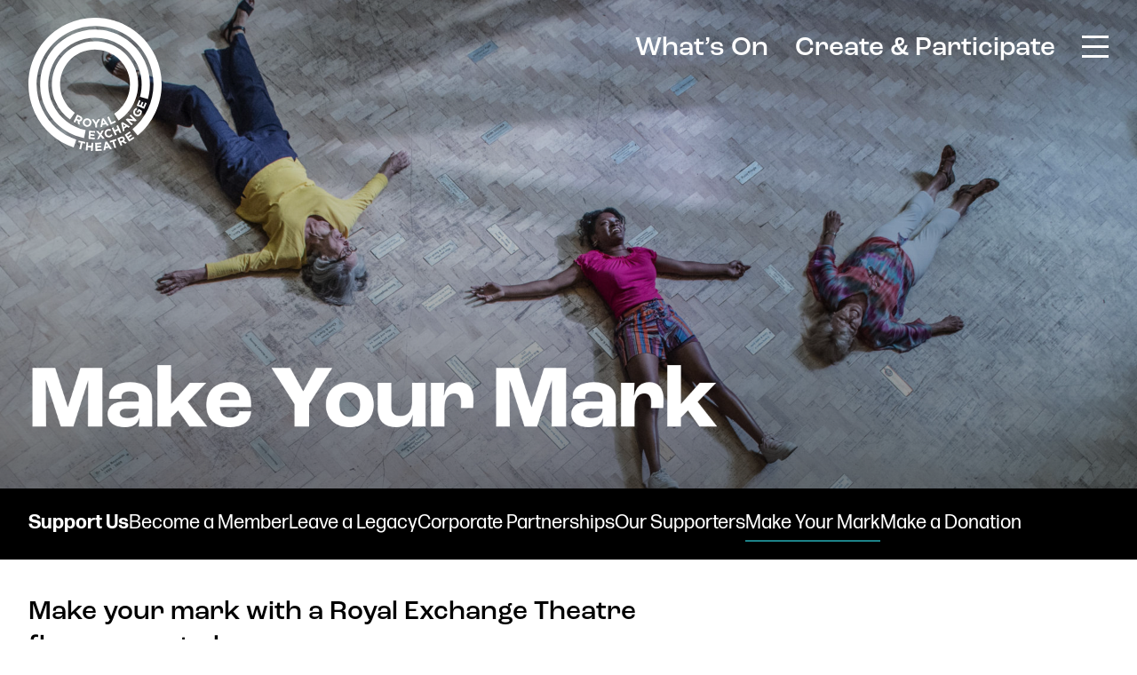

--- FILE ---
content_type: text/html; charset=UTF-8
request_url: https://www.royalexchange.co.uk/support-us/make-your-mark/
body_size: 61981
content:
<!doctype html>
<html class="no-js no-touch" prefix="og: http://ogp.me/ns#" lang="en-GB">
    
    
<head>

    <meta charset="UTF-8">
    
    <link rel="pingback" href="https://www.royalexchange.co.uk/xmlrpc.php">

    <link rel="shortcut icon" href="https://www.royalexchange.co.uk/wp-content/themes/cog-press-theme/static/favicons/favicon.ico">
    <link rel="apple-touch-icon" sizes="180x180" href="https://www.royalexchange.co.uk/wp-content/themes/cog-press-theme/static/favicons/apple-touch-icon.png">
    <link rel="icon" type="image/png" href="https://www.royalexchange.co.uk/wp-content/themes/cog-press-theme/static/favicons/favicon-32x32.png" sizes="32x32">
    <link rel="icon" type="image/png" href="https://www.royalexchange.co.uk/wp-content/themes/cog-press-theme/static/favicons/favicon-16x16.png" sizes="16x16">
    <link rel="manifest" href="https://www.royalexchange.co.uk/wp-content/themes/cog-press-theme/static/favicons/manifest.json">
    <link rel="mask-icon" href="https://www.royalexchange.co.uk/wp-content/themes/cog-press-theme/static/favicons/safari-pinned-tab.svg" color="#ffffff">
    <meta name="msapplication-config" content="https://www.royalexchange.co.uk/wp-content/themes/cog-press-theme/static/favicons/browserconfig.xml">
    <meta name="theme-color" content="#ffffff">

    <meta http-equiv="Content-Type" content="text/html; charset=UTF-8">
    <meta http-equiv="X-UA-Compatible" content="IE=edge">
    <meta name="google-site-verification" content="" />
    <meta name="viewport" content="width=device-width, initial-scale=1.0, maximum-scale=1">
    
    <meta name="mobile-web-app-capable" content="yes">
    <meta name="apple-mobile-web-app-capable" content="yes">
    <meta name="application-name" content="Royal Exchange Theatre">
    <meta name="apple-mobile-web-app-title" content="Royal Exchange Theatre">
    <meta name="msapplication-starturl" content="/">
    
    
    <script async src="https://www.youtube.com/iframe_api"></script>
    
    <!-- Google Tag Manager -->
<script>(function(w,d,s,l,i){w[l]=w[l]||[];w[l].push({'gtm.start':
new Date().getTime(),event:'gtm.js'});var f=d.getElementsByTagName(s)[0],
j=d.createElement(s),dl=l!='dataLayer'?'&l='+l:'';j.async=true;j.src=
'https://www.googletagmanager.com/gtm.js?id='+i+dl;f.parentNode.insertBefore(j,f);
})(window,document,'script','dataLayer','GTM-KBL6LD3');</script>
<!-- End Google Tag Manager -->

    
    

    <meta name='robots' content='index, follow, max-image-preview:large, max-snippet:-1, max-video-preview:-1' />

	<!-- This site is optimized with the Yoast SEO plugin v26.7 - https://yoast.com/wordpress/plugins/seo/ -->
	<title>Make Your Mark - Royal Exchange Theatre</title>
<link data-rocket-prefetch href="https://www.googletagmanager.com" rel="dns-prefetch">
<link data-rocket-prefetch href="https://cdn-cookieyes.com" rel="dns-prefetch">
<link data-rocket-prefetch href="https://www.youtube.com" rel="dns-prefetch">
<link data-rocket-prefetch href="https://use.typekit.net" rel="dns-prefetch">
<link data-rocket-prefetch href="https://webcomponents.spektrix.com" rel="dns-prefetch"><link rel="preload" data-rocket-preload as="image" href="https://www.royalexchange.co.uk/wp-content/uploads/2023/07/JCF5408-2-003-scaled-1920x960.jpg" fetchpriority="high">
	<link rel="canonical" href="https://www.royalexchange.co.uk/support-us/make-your-mark/" />
	<meta property="og:locale" content="en_GB" />
	<meta property="og:type" content="article" />
	<meta property="og:title" content="Make Your Mark - Royal Exchange Theatre" />
	<meta property="og:url" content="https://www.royalexchange.co.uk/support-us/make-your-mark/" />
	<meta property="og:site_name" content="Royal Exchange Theatre" />
	<meta property="article:publisher" content="https://www.facebook.com/rxtheatre" />
	<meta property="article:modified_time" content="2026-01-08T13:25:21+00:00" />
	<meta property="og:image" content="https://www.royalexchange.co.uk/wp-content/uploads/2023/07/JCF5408-2-003-scaled.jpg" />
	<meta property="og:image:width" content="2560" />
	<meta property="og:image:height" content="2479" />
	<meta property="og:image:type" content="image/jpeg" />
	<meta name="twitter:card" content="summary_large_image" />
	<meta name="twitter:site" content="@rxtheatre" />
	<meta name="twitter:label1" content="Estimated reading time" />
	<meta name="twitter:data1" content="1 minute" />
	<script type="application/ld+json" class="yoast-schema-graph">{"@context":"https://schema.org","@graph":[{"@type":"WebPage","@id":"https://www.royalexchange.co.uk/support-us/make-your-mark/","url":"https://www.royalexchange.co.uk/support-us/make-your-mark/","name":"Make Your Mark - Royal Exchange Theatre","isPartOf":{"@id":"https://www.royalexchange.co.uk/#website"},"primaryImageOfPage":{"@id":"https://www.royalexchange.co.uk/support-us/make-your-mark/#primaryimage"},"image":{"@id":"https://www.royalexchange.co.uk/support-us/make-your-mark/#primaryimage"},"thumbnailUrl":"https://www.royalexchange.co.uk/wp-content/uploads/2023/07/JCF5408-2-003-scaled.jpg","datePublished":"2023-06-19T13:48:33+00:00","dateModified":"2026-01-08T13:25:21+00:00","breadcrumb":{"@id":"https://www.royalexchange.co.uk/support-us/make-your-mark/#breadcrumb"},"inLanguage":"en-GB","potentialAction":[{"@type":"ReadAction","target":["https://www.royalexchange.co.uk/support-us/make-your-mark/"]}]},{"@type":"ImageObject","inLanguage":"en-GB","@id":"https://www.royalexchange.co.uk/support-us/make-your-mark/#primaryimage","url":"https://www.royalexchange.co.uk/wp-content/uploads/2023/07/JCF5408-2-003-scaled.jpg","contentUrl":"https://www.royalexchange.co.uk/wp-content/uploads/2023/07/JCF5408-2-003-scaled.jpg","width":2560,"height":2479},{"@type":"BreadcrumbList","@id":"https://www.royalexchange.co.uk/support-us/make-your-mark/#breadcrumb","itemListElement":[{"@type":"ListItem","position":1,"name":"Home","item":"https://www.royalexchange.co.uk/"},{"@type":"ListItem","position":2,"name":"Support Us","item":"https://www.royalexchange.co.uk/support-us/"},{"@type":"ListItem","position":3,"name":"Make Your Mark"}]},{"@type":"WebSite","@id":"https://www.royalexchange.co.uk/#website","url":"https://www.royalexchange.co.uk/","name":"Royal Exchange Theatre","description":"We love making entertaining and breath-taking theatre. We are proud to support and work alongside established and emerging directors, writers, designers and theatre-makers to create radical and ambitious work here in Manchester.","publisher":{"@id":"https://www.royalexchange.co.uk/#organization"},"potentialAction":[{"@type":"SearchAction","target":{"@type":"EntryPoint","urlTemplate":"https://www.royalexchange.co.uk/?s={search_term_string}"},"query-input":{"@type":"PropertyValueSpecification","valueRequired":true,"valueName":"search_term_string"}}],"inLanguage":"en-GB"},{"@type":"Organization","@id":"https://www.royalexchange.co.uk/#organization","name":"Royal Exchange Theatre","url":"https://www.royalexchange.co.uk/","logo":{"@type":"ImageObject","inLanguage":"en-GB","@id":"https://www.royalexchange.co.uk/#/schema/logo/image/","url":"","contentUrl":"","caption":"Royal Exchange Theatre"},"image":{"@id":"https://www.royalexchange.co.uk/#/schema/logo/image/"},"sameAs":["https://www.facebook.com/rxtheatre","https://x.com/rxtheatre","https://www.instagram.com/rxtheatre/"]}]}</script>
	<!-- / Yoast SEO plugin. -->


<link rel='dns-prefetch' href='//webcomponents.spektrix.com' />
<link rel='dns-prefetch' href='//use.typekit.net' />
<link rel='dns-prefetch' href='//eqdjeazrh5d.exactdn.com' />

<link rel='preconnect' href='//eqdjeazrh5d.exactdn.com' />
<link rel="alternate" title="oEmbed (JSON)" type="application/json+oembed" href="https://www.royalexchange.co.uk/wp-json/oembed/1.0/embed?url=https%3A%2F%2Fwww.royalexchange.co.uk%2Fsupport-us%2Fmake-your-mark%2F" />
<link rel="alternate" title="oEmbed (XML)" type="text/xml+oembed" href="https://www.royalexchange.co.uk/wp-json/oembed/1.0/embed?url=https%3A%2F%2Fwww.royalexchange.co.uk%2Fsupport-us%2Fmake-your-mark%2F&#038;format=xml" />
<style id='wp-img-auto-sizes-contain-inline-css' type='text/css'>
img:is([sizes=auto i],[sizes^="auto," i]){contain-intrinsic-size:3000px 1500px}
/*# sourceURL=wp-img-auto-sizes-contain-inline-css */
</style>
<style id='wp-block-library-inline-css' type='text/css'>
:root{--wp-block-synced-color:#7a00df;--wp-block-synced-color--rgb:122,0,223;--wp-bound-block-color:var(--wp-block-synced-color);--wp-editor-canvas-background:#ddd;--wp-admin-theme-color:#007cba;--wp-admin-theme-color--rgb:0,124,186;--wp-admin-theme-color-darker-10:#006ba1;--wp-admin-theme-color-darker-10--rgb:0,107,160.5;--wp-admin-theme-color-darker-20:#005a87;--wp-admin-theme-color-darker-20--rgb:0,90,135;--wp-admin-border-width-focus:2px}@media (min-resolution:192dpi){:root{--wp-admin-border-width-focus:1.5px}}.wp-element-button{cursor:pointer}:root .has-very-light-gray-background-color{background-color:#eee}:root .has-very-dark-gray-background-color{background-color:#313131}:root .has-very-light-gray-color{color:#eee}:root .has-very-dark-gray-color{color:#313131}:root .has-vivid-green-cyan-to-vivid-cyan-blue-gradient-background{background:linear-gradient(135deg,#00d084,#0693e3)}:root .has-purple-crush-gradient-background{background:linear-gradient(135deg,#34e2e4,#4721fb 50%,#ab1dfe)}:root .has-hazy-dawn-gradient-background{background:linear-gradient(135deg,#faaca8,#dad0ec)}:root .has-subdued-olive-gradient-background{background:linear-gradient(135deg,#fafae1,#67a671)}:root .has-atomic-cream-gradient-background{background:linear-gradient(135deg,#fdd79a,#004a59)}:root .has-nightshade-gradient-background{background:linear-gradient(135deg,#330968,#31cdcf)}:root .has-midnight-gradient-background{background:linear-gradient(135deg,#020381,#2874fc)}:root{--wp--preset--font-size--normal:16px;--wp--preset--font-size--huge:42px}.has-regular-font-size{font-size:1em}.has-larger-font-size{font-size:2.625em}.has-normal-font-size{font-size:var(--wp--preset--font-size--normal)}.has-huge-font-size{font-size:var(--wp--preset--font-size--huge)}.has-text-align-center{text-align:center}.has-text-align-left{text-align:left}.has-text-align-right{text-align:right}.has-fit-text{white-space:nowrap!important}#end-resizable-editor-section{display:none}.aligncenter{clear:both}.items-justified-left{justify-content:flex-start}.items-justified-center{justify-content:center}.items-justified-right{justify-content:flex-end}.items-justified-space-between{justify-content:space-between}.screen-reader-text{border:0;clip-path:inset(50%);height:1px;margin:-1px;overflow:hidden;padding:0;position:absolute;width:1px;word-wrap:normal!important}.screen-reader-text:focus{background-color:#ddd;clip-path:none;color:#444;display:block;font-size:1em;height:auto;left:5px;line-height:normal;padding:15px 23px 14px;text-decoration:none;top:5px;width:auto;z-index:100000}html :where(.has-border-color){border-style:solid}html :where([style*=border-top-color]){border-top-style:solid}html :where([style*=border-right-color]){border-right-style:solid}html :where([style*=border-bottom-color]){border-bottom-style:solid}html :where([style*=border-left-color]){border-left-style:solid}html :where([style*=border-width]){border-style:solid}html :where([style*=border-top-width]){border-top-style:solid}html :where([style*=border-right-width]){border-right-style:solid}html :where([style*=border-bottom-width]){border-bottom-style:solid}html :where([style*=border-left-width]){border-left-style:solid}html :where(img[class*=wp-image-]){height:auto;max-width:100%}:where(figure){margin:0 0 1em}html :where(.is-position-sticky){--wp-admin--admin-bar--position-offset:var(--wp-admin--admin-bar--height,0px)}@media screen and (max-width:600px){html :where(.is-position-sticky){--wp-admin--admin-bar--position-offset:0px}}

/*# sourceURL=wp-block-library-inline-css */
</style><style id='global-styles-inline-css' type='text/css'>
:root{--wp--preset--aspect-ratio--square: 1;--wp--preset--aspect-ratio--4-3: 4/3;--wp--preset--aspect-ratio--3-4: 3/4;--wp--preset--aspect-ratio--3-2: 3/2;--wp--preset--aspect-ratio--2-3: 2/3;--wp--preset--aspect-ratio--16-9: 16/9;--wp--preset--aspect-ratio--9-16: 9/16;--wp--preset--color--black: #000000;--wp--preset--color--cyan-bluish-gray: #abb8c3;--wp--preset--color--white: #ffffff;--wp--preset--color--pale-pink: #f78da7;--wp--preset--color--vivid-red: #cf2e2e;--wp--preset--color--luminous-vivid-orange: #ff6900;--wp--preset--color--luminous-vivid-amber: #fcb900;--wp--preset--color--light-green-cyan: #7bdcb5;--wp--preset--color--vivid-green-cyan: #00d084;--wp--preset--color--pale-cyan-blue: #8ed1fc;--wp--preset--color--vivid-cyan-blue: #0693e3;--wp--preset--color--vivid-purple: #9b51e0;--wp--preset--gradient--vivid-cyan-blue-to-vivid-purple: linear-gradient(135deg,rgb(6,147,227) 0%,rgb(155,81,224) 100%);--wp--preset--gradient--light-green-cyan-to-vivid-green-cyan: linear-gradient(135deg,rgb(122,220,180) 0%,rgb(0,208,130) 100%);--wp--preset--gradient--luminous-vivid-amber-to-luminous-vivid-orange: linear-gradient(135deg,rgb(252,185,0) 0%,rgb(255,105,0) 100%);--wp--preset--gradient--luminous-vivid-orange-to-vivid-red: linear-gradient(135deg,rgb(255,105,0) 0%,rgb(207,46,46) 100%);--wp--preset--gradient--very-light-gray-to-cyan-bluish-gray: linear-gradient(135deg,rgb(238,238,238) 0%,rgb(169,184,195) 100%);--wp--preset--gradient--cool-to-warm-spectrum: linear-gradient(135deg,rgb(74,234,220) 0%,rgb(151,120,209) 20%,rgb(207,42,186) 40%,rgb(238,44,130) 60%,rgb(251,105,98) 80%,rgb(254,248,76) 100%);--wp--preset--gradient--blush-light-purple: linear-gradient(135deg,rgb(255,206,236) 0%,rgb(152,150,240) 100%);--wp--preset--gradient--blush-bordeaux: linear-gradient(135deg,rgb(254,205,165) 0%,rgb(254,45,45) 50%,rgb(107,0,62) 100%);--wp--preset--gradient--luminous-dusk: linear-gradient(135deg,rgb(255,203,112) 0%,rgb(199,81,192) 50%,rgb(65,88,208) 100%);--wp--preset--gradient--pale-ocean: linear-gradient(135deg,rgb(255,245,203) 0%,rgb(182,227,212) 50%,rgb(51,167,181) 100%);--wp--preset--gradient--electric-grass: linear-gradient(135deg,rgb(202,248,128) 0%,rgb(113,206,126) 100%);--wp--preset--gradient--midnight: linear-gradient(135deg,rgb(2,3,129) 0%,rgb(40,116,252) 100%);--wp--preset--font-size--small: 13px;--wp--preset--font-size--medium: 20px;--wp--preset--font-size--large: 36px;--wp--preset--font-size--x-large: 42px;--wp--preset--spacing--20: 0.44rem;--wp--preset--spacing--30: 0.67rem;--wp--preset--spacing--40: 1rem;--wp--preset--spacing--50: 1.5rem;--wp--preset--spacing--60: 2.25rem;--wp--preset--spacing--70: 3.38rem;--wp--preset--spacing--80: 5.06rem;--wp--preset--shadow--natural: 6px 6px 9px rgba(0, 0, 0, 0.2);--wp--preset--shadow--deep: 12px 12px 50px rgba(0, 0, 0, 0.4);--wp--preset--shadow--sharp: 6px 6px 0px rgba(0, 0, 0, 0.2);--wp--preset--shadow--outlined: 6px 6px 0px -3px rgb(255, 255, 255), 6px 6px rgb(0, 0, 0);--wp--preset--shadow--crisp: 6px 6px 0px rgb(0, 0, 0);}:where(.is-layout-flex){gap: 0.5em;}:where(.is-layout-grid){gap: 0.5em;}body .is-layout-flex{display: flex;}.is-layout-flex{flex-wrap: wrap;align-items: center;}.is-layout-flex > :is(*, div){margin: 0;}body .is-layout-grid{display: grid;}.is-layout-grid > :is(*, div){margin: 0;}:where(.wp-block-columns.is-layout-flex){gap: 2em;}:where(.wp-block-columns.is-layout-grid){gap: 2em;}:where(.wp-block-post-template.is-layout-flex){gap: 1.25em;}:where(.wp-block-post-template.is-layout-grid){gap: 1.25em;}.has-black-color{color: var(--wp--preset--color--black) !important;}.has-cyan-bluish-gray-color{color: var(--wp--preset--color--cyan-bluish-gray) !important;}.has-white-color{color: var(--wp--preset--color--white) !important;}.has-pale-pink-color{color: var(--wp--preset--color--pale-pink) !important;}.has-vivid-red-color{color: var(--wp--preset--color--vivid-red) !important;}.has-luminous-vivid-orange-color{color: var(--wp--preset--color--luminous-vivid-orange) !important;}.has-luminous-vivid-amber-color{color: var(--wp--preset--color--luminous-vivid-amber) !important;}.has-light-green-cyan-color{color: var(--wp--preset--color--light-green-cyan) !important;}.has-vivid-green-cyan-color{color: var(--wp--preset--color--vivid-green-cyan) !important;}.has-pale-cyan-blue-color{color: var(--wp--preset--color--pale-cyan-blue) !important;}.has-vivid-cyan-blue-color{color: var(--wp--preset--color--vivid-cyan-blue) !important;}.has-vivid-purple-color{color: var(--wp--preset--color--vivid-purple) !important;}.has-black-background-color{background-color: var(--wp--preset--color--black) !important;}.has-cyan-bluish-gray-background-color{background-color: var(--wp--preset--color--cyan-bluish-gray) !important;}.has-white-background-color{background-color: var(--wp--preset--color--white) !important;}.has-pale-pink-background-color{background-color: var(--wp--preset--color--pale-pink) !important;}.has-vivid-red-background-color{background-color: var(--wp--preset--color--vivid-red) !important;}.has-luminous-vivid-orange-background-color{background-color: var(--wp--preset--color--luminous-vivid-orange) !important;}.has-luminous-vivid-amber-background-color{background-color: var(--wp--preset--color--luminous-vivid-amber) !important;}.has-light-green-cyan-background-color{background-color: var(--wp--preset--color--light-green-cyan) !important;}.has-vivid-green-cyan-background-color{background-color: var(--wp--preset--color--vivid-green-cyan) !important;}.has-pale-cyan-blue-background-color{background-color: var(--wp--preset--color--pale-cyan-blue) !important;}.has-vivid-cyan-blue-background-color{background-color: var(--wp--preset--color--vivid-cyan-blue) !important;}.has-vivid-purple-background-color{background-color: var(--wp--preset--color--vivid-purple) !important;}.has-black-border-color{border-color: var(--wp--preset--color--black) !important;}.has-cyan-bluish-gray-border-color{border-color: var(--wp--preset--color--cyan-bluish-gray) !important;}.has-white-border-color{border-color: var(--wp--preset--color--white) !important;}.has-pale-pink-border-color{border-color: var(--wp--preset--color--pale-pink) !important;}.has-vivid-red-border-color{border-color: var(--wp--preset--color--vivid-red) !important;}.has-luminous-vivid-orange-border-color{border-color: var(--wp--preset--color--luminous-vivid-orange) !important;}.has-luminous-vivid-amber-border-color{border-color: var(--wp--preset--color--luminous-vivid-amber) !important;}.has-light-green-cyan-border-color{border-color: var(--wp--preset--color--light-green-cyan) !important;}.has-vivid-green-cyan-border-color{border-color: var(--wp--preset--color--vivid-green-cyan) !important;}.has-pale-cyan-blue-border-color{border-color: var(--wp--preset--color--pale-cyan-blue) !important;}.has-vivid-cyan-blue-border-color{border-color: var(--wp--preset--color--vivid-cyan-blue) !important;}.has-vivid-purple-border-color{border-color: var(--wp--preset--color--vivid-purple) !important;}.has-vivid-cyan-blue-to-vivid-purple-gradient-background{background: var(--wp--preset--gradient--vivid-cyan-blue-to-vivid-purple) !important;}.has-light-green-cyan-to-vivid-green-cyan-gradient-background{background: var(--wp--preset--gradient--light-green-cyan-to-vivid-green-cyan) !important;}.has-luminous-vivid-amber-to-luminous-vivid-orange-gradient-background{background: var(--wp--preset--gradient--luminous-vivid-amber-to-luminous-vivid-orange) !important;}.has-luminous-vivid-orange-to-vivid-red-gradient-background{background: var(--wp--preset--gradient--luminous-vivid-orange-to-vivid-red) !important;}.has-very-light-gray-to-cyan-bluish-gray-gradient-background{background: var(--wp--preset--gradient--very-light-gray-to-cyan-bluish-gray) !important;}.has-cool-to-warm-spectrum-gradient-background{background: var(--wp--preset--gradient--cool-to-warm-spectrum) !important;}.has-blush-light-purple-gradient-background{background: var(--wp--preset--gradient--blush-light-purple) !important;}.has-blush-bordeaux-gradient-background{background: var(--wp--preset--gradient--blush-bordeaux) !important;}.has-luminous-dusk-gradient-background{background: var(--wp--preset--gradient--luminous-dusk) !important;}.has-pale-ocean-gradient-background{background: var(--wp--preset--gradient--pale-ocean) !important;}.has-electric-grass-gradient-background{background: var(--wp--preset--gradient--electric-grass) !important;}.has-midnight-gradient-background{background: var(--wp--preset--gradient--midnight) !important;}.has-small-font-size{font-size: var(--wp--preset--font-size--small) !important;}.has-medium-font-size{font-size: var(--wp--preset--font-size--medium) !important;}.has-large-font-size{font-size: var(--wp--preset--font-size--large) !important;}.has-x-large-font-size{font-size: var(--wp--preset--font-size--x-large) !important;}
/*# sourceURL=global-styles-inline-css */
</style>

<style id='classic-theme-styles-inline-css' type='text/css'>
/*! This file is auto-generated */
.wp-block-button__link{color:#fff;background-color:#32373c;border-radius:9999px;box-shadow:none;text-decoration:none;padding:calc(.667em + 2px) calc(1.333em + 2px);font-size:1.125em}.wp-block-file__button{background:#32373c;color:#fff;text-decoration:none}
/*# sourceURL=/wp-includes/css/classic-themes.min.css */
</style>
<link rel='stylesheet' id='wp-smart-crop-renderer-css' href='https://www.royalexchange.co.uk/wp-content/plugins/wp-smartcrop/css/image-renderer.css?ver=2.0.10' type='text/css' media='all' />
<link rel='stylesheet' id='style-css' href='https://www.royalexchange.co.uk/wp-content/themes/cog-press-theme/static/css/main.css?ver=1768759025' type='text/css' media='all' />
<script type="text/javascript" src="https://www.royalexchange.co.uk/wp-includes/js/jquery/jquery.min.js?ver=3.7.1" id="jquery-core-js"></script>
<script type="text/javascript" src="https://www.royalexchange.co.uk/wp-includes/js/jquery/jquery-migrate.min.js?ver=3.4.1" id="jquery-migrate-js"></script>
<script type="text/javascript" src="//use.typekit.net/vjq2yzb.js?ver=6.9" id="theme_typekit-js"></script>
<link rel="https://api.w.org/" href="https://www.royalexchange.co.uk/wp-json/" /><link rel="alternate" title="JSON" type="application/json" href="https://www.royalexchange.co.uk/wp-json/wp/v2/pages/8511" /><link rel="EditURI" type="application/rsd+xml" title="RSD" href="https://www.royalexchange.co.uk/xmlrpc.php?rsd" />
<meta name="generator" content="WordPress 6.9" />
<link rel='shortlink' href='https://www.royalexchange.co.uk/?p=8511' />
<noscript><style>.lazyload[data-src]{display:none !important;}</style></noscript><style>.lazyload{background-image:none !important;}.lazyload:before{background-image:none !important;}</style><noscript><style id="rocket-lazyload-nojs-css">.rll-youtube-player, [data-lazy-src]{display:none !important;}</style></noscript>

<style id="rocket-lazyrender-inline-css">[data-wpr-lazyrender] {content-visibility: auto;}</style><meta name="generator" content="WP Rocket 3.20.1.2" data-wpr-features="wpr_lazyload_images wpr_lazyload_iframes wpr_preconnect_external_domains wpr_automatic_lazy_rendering wpr_oci wpr_image_dimensions wpr_preload_links wpr_desktop" /></head>
    <body class="template--support wp-singular page-template-default page page-id-8511 page-child parent-pageid-365 wp-theme-cog-press wp-child-theme-cog-press-theme" data-theme="Royal&#x20;Exchange&#x20;Theatre">

    <!-- Google Tag Manager (noscript) -->
    <!-- Google Tag Manager (noscript) -->
<noscript><iframe src="https://www.googletagmanager.com/ns.html?id= GTM-KBL6LD3"
height="0" width="0" style="display:none;visibility:hidden"></iframe></noscript>
<!-- End Google Tag Manager (noscript) -->
    <!-- End Google Tag Manager (noscript) -->

    

            <header  id="page-header" class="">
       
            
<a class="screen-reader-text" href="#content">Skip to content</a>




<div  id="header" class="header">
    
    <div  class="header-static-container container">
    <div id="header-logo" class="header-logo">
    <a href="/" aria-label="Royal Exchange Theatre Homepage">
                    <svg class="logo" xmlns="http://www.w3.org/2000/svg" viewBox="0 0 151.76 151.78"><g id="Layer_1-2"><path class="cls-1" d="m55.12,31.36c-24.59,11.47-35.23,40.69-23.76,65.29,3.73,7.99,9.32,14.51,16.03,19.27l5.41-7.6c-5.43-3.86-9.97-9.14-12.99-15.61-9.29-19.92-.67-43.6,19.25-52.89,19.92-9.29,43.6-.67,52.89,19.25,8.48,18.18,2.04,39.49-14.29,50.14l5.1,7.81c20.16-13.14,28.11-39.45,17.64-61.89-11.47-24.59-40.69-35.23-65.28-23.76Z"/><path class="cls-1" d="m63.34,137.12l1.87-9.14c-15.91-3.27-30.13-13.77-37.52-29.62-12.41-26.61-.9-58.25,25.71-70.66,26.61-12.41,58.24-.89,70.65,25.72,5.57,11.94,6.32,24.88,3.06,36.65l8.99,2.49c3.84-13.84,2.95-29.05-3.59-43.09-14.59-31.28-51.77-44.82-83.05-30.23-31.28,14.59-44.81,51.77-30.22,83.06,8.69,18.64,25.4,30.98,44.11,34.82Z"/><path class="cls-1" d="m43.82,7.12C5.84,24.83-10.58,69.97,7.13,107.95c9.11,19.54,25.47,33.37,44.39,39.79l3-8.84c-16.59-5.63-30.94-17.76-38.93-34.89C.05,70.7,14.46,31.11,47.76,15.58,81.06.05,120.65,14.46,136.18,47.77c13.04,27.97,4.97,60.37-17.67,79.23l5.97,7.17c25.82-21.51,35.02-58.45,20.15-90.34C126.92,5.85,81.79-10.58,43.82,7.12Z"/><path class="cls-1" d="m55.41,110.2l3.83,1.83c1.07.51,1.75,1.2,2.04,2.02.24.69.18,1.47-.19,2.26v.03c-.66,1.35-1.79,1.85-3.05,1.74l.6,3.82-2.13-.88-.52-3.54-1.45-.69-1.28,2.68-1.81-.94,3.96-8.32h0Zm1.77,5.85c.9.43,1.64.19,1.98-.51v-.02c.39-.79.03-1.46-.87-1.89l-1.83-.88-1.15,2.41,1.87.89h0Z"/><path class="cls-1" d="m62.02,118.4v-.03c.54-2.59,3.02-4.28,5.83-3.69,2.81.58,4.38,3.1,3.85,5.68v.03c-.54,2.59-3.02,4.28-5.83,3.7-2.81-.58-4.38-3.1-3.85-5.68m7.58,1.58v-.03c.33-1.56-.55-3.1-2.16-3.43-1.61-.34-2.99.7-3.32,2.26v.03c-.33,1.56.55,3.1,2.16,3.43,1.61.34,2.99-.7,3.32-2.26Z"/><path class="cls-1" d="m75.98,121.32l-3.85-5.75,2.53.15,2.31,3.68,2.17-3.78,2.46-.28-3.57,5.89.09,3.75-2.04.05-.09-3.71Z"/><path class="cls-1" d="m83.75,114.87l1.87-.43,5.84,8.08-1.99.6-1.29-1.84-3.83.87-.37,2.22-2,.29,1.77-9.8h0Zm3.32,4.82l-1.87-2.66-.53,3.21,2.41-.55h0Z"/><path class="cls-1" d="m89.8,113.29l1.85-.87,3.14,6.74,4.2-1.96.78,1.68-6.05,2.82-3.93-8.42Z"/><path class="cls-1" d="m69.05,128.7l6.99.46-.12,1.82-4.97-.33-.13,1.88,4.37.3-.12,1.81-4.37-.29-.13,1.94,5.03.34-.12,1.81-7.06-.47.62-9.27Z"/><path class="cls-1" d="m85.81,128.19l-2.66,4.94,3.65,4.3-2.3.34-2.41-2.95-1.75,3.39-2.26.14,2.67-4.94-3.64-4.3,2.44-.17,2.24,2.79,1.65-3.2,2.35-.35Z"/><path class="cls-1" d="m86.84,132.82v-.02c-.69-2.55.66-5.16,3.42-5.9,1.69-.46,2.86-.16,3.91.43l-.86,1.79c-.86-.44-1.67-.64-2.57-.39-1.51.41-2.26,1.96-1.85,3.49v.02c.42,1.54,1.83,2.53,3.37,2.12,1.03-.28,1.54-.86,2.07-1.69l1.6.93c-.65,1.24-1.51,2.13-3.24,2.59-2.64.71-5.15-.79-5.85-3.37"/><path class="cls-1" d="m94.9,125.65l1.85-.86,1.55,3.34,3.42-1.59-1.55-3.34,1.85-.86,3.92,8.43-1.85.86-1.57-3.38-3.42,1.59,1.57,3.38-1.86.86-3.92-8.42Z"/><path class="cls-1" d="m105.65,119.84l1.54-1.08,8.55,5.32-1.67,1.28-1.89-1.22-3.22,2.26.5,2.19-1.73,1.1-2.09-9.85h0Zm4.9,3.24l-2.74-1.76.72,3.18,2.02-1.42Z"/><path class="cls-1" d="m110.85,116.05l1.36-1.3,7.13.91-4.08-4.01,1.36-1.49,6.63,6.53-1.18,1.27-7.37-.93,4.23,4.15-1.48,1.39-6.62-6.51Z"/><path class="cls-1" d="m121.67,111.75h-.02c-2.25-1.4-3.01-4.28-1.54-6.68.88-1.42,1.79-2.05,3-2.44l.65,1.91c-.89.3-1.51.66-2.08,1.58-.78,1.27-.28,2.96,1.07,3.79h.02c1.45.9,3.12.56,3.99-.84.39-.63.58-1.29.53-1.93l-1.13-.7-1.08,1.75-1.5-.92,2.12-3.44,3.44,2.12c.19,1.24.06,2.7-.83,4.15-1.52,2.46-4.29,3.09-6.63,1.65"/><path class="cls-1" d="m123.33,100.04l2.78-6.43,1.67.72-1.97,4.57,1.73.75,1.74-4.02,1.67.72-1.74,4.02,1.79.78,2-4.63,1.67.72-2.8,6.49-8.53-3.68Z"/><path class="cls-1" d="m59.63,142.34l-2.75-.63.42-1.84,7.5,1.72-.42,1.84-2.75-.63-1.66,7.22-1.99-.46,1.66-7.22Z"/><path class="cls-1" d="m66.14,141.75l2.03.24-.33,3.67,3.76.33.33-3.66,2.05.1-.83,9.3-2.04-.11.33-3.74-3.75-.33-.33,3.75-2.03-.26.82-9.27Z"/><path class="cls-1" d="m75.97,142.51l7-.36.09,1.82-4.97.26.1,1.88,4.38-.22.09,1.82-4.37.23.1,1.95,5.03-.26.09,1.82-7.07.36-.47-9.28Z"/><path class="cls-1" d="m87.53,141.34l1.85-.36,5.64,8.36-2.05.48-1.23-1.89-3.86.75-.44,2.21-2.03.3,2.11-9.85Zm3.15,4.96l-1.78-2.72-.64,3.19,2.42-.47h0Z"/><path class="cls-1" d="m95.71,141.37l-2.69.86-.58-1.79,7.33-2.35.57,1.8-2.69.86,2.28,7.1-1.95.62-2.28-7.1Z"/><path class="cls-1" d="m101.17,137.48l3.85-1.79c1.07-.5,2.04-.59,2.85-.29.69.25,1.25.79,1.62,1.59v.02c.64,1.36.31,2.55-.57,3.45l3.38,1.99-2.05,1.08-3.09-1.87-1.45.68,1.28,2.74-1.87.82-3.93-8.42h0Zm5.64,2.35c.9-.42,1.2-1.15.87-1.85v-.02c-.38-.8-1.12-.95-2.03-.53l-1.84.86,1.13,2.42,1.88-.88Z"/><path class="cls-1" d="m109.6,133.33l5.86-3.84,1,1.52-4.16,2.73,1.03,1.58,3.67-2.4,1,1.52-3.67,2.4,1.07,1.63,4.22-2.76.99,1.52-5.92,3.87-5.09-7.77Z"/></g></svg>            </a>
</div>
        <ul class="unstyled-list secondary-nav">
                    <li>
                <a href="https://www.royalexchange.co.uk/whats-on-manchester/">What’s On</a>
            </li>
                    <li>
                <a href="https://www.royalexchange.co.uk/create-participate/">Create &#038; Participate</a>
            </li>
            </ul>

        <nav class="terciary-nav">
    
<button class="menu-toggle-button"
        data-ariaid="main-navigation"
        aria-expanded="false"
        aria-controls="main-navigation"
        aria-label="Toggle main menu"
                data-template="mainNavigation"
                        >
        
        
                                                <span></span>
                        <span></span>
                        <span></span>
                        <span></span>
                        <span></span>
                                
        
</button>
    <spektrix-basket-summary client-name="royalexchange" custom-domain="customer.royalexchange.co.uk">
        <a class="cart-link" href="https://www.royalexchange.co.uk/basket/">
            <span class="sr-text">Cart</span>
            <span class="sr-text">Number of items:</span>
            <span class="cart-count" data-basket-item-count></span>
            <svg class="cart-icon" width="25" height="25" viewBox="0 0 25 25" fill="none" xmlns="http://www.w3.org/2000/svg">
<path d="M1.88092 1.5H3.32575C3.59789 1.5 3.73396 1.5 3.84346 1.54976C3.93995 1.59362 4.02173 1.66415 4.07903 1.75294C4.14406 1.8537 4.1633 1.98765 4.20179 2.25555L4.72534 5.9M4.72534 5.9L5.88891 14.4045C6.03656 15.4838 6.11039 16.0234 6.36984 16.4296C6.59847 16.7875 6.92623 17.0721 7.31368 17.2491C7.75339 17.45 8.30104 17.45 9.39632 17.45H18.8627C19.9054 17.45 20.4267 17.45 20.8527 17.2635C21.2283 17.099 21.5506 16.8338 21.7833 16.4976C22.0473 16.1164 22.1449 15.6071 22.3399 14.5886L23.8041 6.94466C23.8728 6.58619 23.9071 6.40695 23.8573 6.26685C23.8137 6.14395 23.7276 6.04045 23.6143 5.97482C23.4852 5.9 23.3018 5.9 22.9348 5.9H4.72534ZM10.7302 22.4C10.7302 23.0075 10.235 23.5 9.62407 23.5C9.01315 23.5 8.5179 23.0075 8.5179 22.4C8.5179 21.7925 9.01315 21.3 9.62407 21.3C10.235 21.3 10.7302 21.7925 10.7302 22.4ZM19.5795 22.4C19.5795 23.0075 19.0843 23.5 18.4734 23.5C17.8625 23.5 17.3672 23.0075 17.3672 22.4C17.3672 21.7925 17.8625 21.3 18.4734 21.3C19.0843 21.3 19.5795 21.7925 19.5795 22.4Z" stroke-width="2" stroke-linecap="square"/>
</svg>
        </a>
    </spektrix-basket-summary>
    
    
    
<button class="search-toggle-button"
        data-ariaid="menu-search-panel"
        aria-expanded="false"
        aria-controls="menu-search-panel"
        aria-label="Toggle search form"
                        >
        
        
                                                <svg class="magnify-icon" width="25" height="25" viewBox="0 0 25 25" fill="none" xmlns="http://www.w3.org/2000/svg">
<path d="M23.3823 23.5L19.1047 19.2222M22.1601 11.8889C22.1601 17.6265 17.5088 22.2778 11.7712 22.2778C6.03359 22.2778 1.38232 17.6265 1.38232 11.8889C1.38232 6.15126 6.03359 1.5 11.7712 1.5C17.5088 1.5 22.1601 6.15126 22.1601 11.8889Z" stroke-width="2" stroke-linecap="square"/>
</svg>
<svg class="magnify-close-icon" width="25" height="25" viewBox="0 0 25 25" fill="none" xmlns="http://www.w3.org/2000/svg" style="display: none">
<path d="M23.3906 23L19.113 18.7222M22.1684 11.3889C22.1684 17.1265 17.5171 21.7778 11.7795 21.7778C6.04189 21.7778 1.39062 17.1265 1.39062 11.3889C1.39062 5.65126 6.04189 1 11.7795 1C17.5171 1 22.1684 5.65126 22.1684 11.3889Z" stroke="black" stroke-width="2" stroke-linecap="square"/>
<path d="M15.0766 8.10547L8.47656 14.7055M8.47656 8.10547L15.0766 14.7055" stroke="black" stroke-width="2" stroke-linecap="square"/>
</svg>
                                
        
</button></nav></div>
    <nav>
        <div data-id="main-navigation" aria-hidden="true" class="header-canvas">
            <div class="main-navigation">
                <div class="container">
                    <div class="header-static-container container">
    <div id="header-logo" class="header-logo">
    <a href="/" aria-label="Royal Exchange Theatre Homepage">
                    <svg class="logo" xmlns="http://www.w3.org/2000/svg" viewBox="0 0 151.76 151.78"><g id="Layer_1-2"><path class="cls-1" d="m55.12,31.36c-24.59,11.47-35.23,40.69-23.76,65.29,3.73,7.99,9.32,14.51,16.03,19.27l5.41-7.6c-5.43-3.86-9.97-9.14-12.99-15.61-9.29-19.92-.67-43.6,19.25-52.89,19.92-9.29,43.6-.67,52.89,19.25,8.48,18.18,2.04,39.49-14.29,50.14l5.1,7.81c20.16-13.14,28.11-39.45,17.64-61.89-11.47-24.59-40.69-35.23-65.28-23.76Z"/><path class="cls-1" d="m63.34,137.12l1.87-9.14c-15.91-3.27-30.13-13.77-37.52-29.62-12.41-26.61-.9-58.25,25.71-70.66,26.61-12.41,58.24-.89,70.65,25.72,5.57,11.94,6.32,24.88,3.06,36.65l8.99,2.49c3.84-13.84,2.95-29.05-3.59-43.09-14.59-31.28-51.77-44.82-83.05-30.23-31.28,14.59-44.81,51.77-30.22,83.06,8.69,18.64,25.4,30.98,44.11,34.82Z"/><path class="cls-1" d="m43.82,7.12C5.84,24.83-10.58,69.97,7.13,107.95c9.11,19.54,25.47,33.37,44.39,39.79l3-8.84c-16.59-5.63-30.94-17.76-38.93-34.89C.05,70.7,14.46,31.11,47.76,15.58,81.06.05,120.65,14.46,136.18,47.77c13.04,27.97,4.97,60.37-17.67,79.23l5.97,7.17c25.82-21.51,35.02-58.45,20.15-90.34C126.92,5.85,81.79-10.58,43.82,7.12Z"/><path class="cls-1" d="m55.41,110.2l3.83,1.83c1.07.51,1.75,1.2,2.04,2.02.24.69.18,1.47-.19,2.26v.03c-.66,1.35-1.79,1.85-3.05,1.74l.6,3.82-2.13-.88-.52-3.54-1.45-.69-1.28,2.68-1.81-.94,3.96-8.32h0Zm1.77,5.85c.9.43,1.64.19,1.98-.51v-.02c.39-.79.03-1.46-.87-1.89l-1.83-.88-1.15,2.41,1.87.89h0Z"/><path class="cls-1" d="m62.02,118.4v-.03c.54-2.59,3.02-4.28,5.83-3.69,2.81.58,4.38,3.1,3.85,5.68v.03c-.54,2.59-3.02,4.28-5.83,3.7-2.81-.58-4.38-3.1-3.85-5.68m7.58,1.58v-.03c.33-1.56-.55-3.1-2.16-3.43-1.61-.34-2.99.7-3.32,2.26v.03c-.33,1.56.55,3.1,2.16,3.43,1.61.34,2.99-.7,3.32-2.26Z"/><path class="cls-1" d="m75.98,121.32l-3.85-5.75,2.53.15,2.31,3.68,2.17-3.78,2.46-.28-3.57,5.89.09,3.75-2.04.05-.09-3.71Z"/><path class="cls-1" d="m83.75,114.87l1.87-.43,5.84,8.08-1.99.6-1.29-1.84-3.83.87-.37,2.22-2,.29,1.77-9.8h0Zm3.32,4.82l-1.87-2.66-.53,3.21,2.41-.55h0Z"/><path class="cls-1" d="m89.8,113.29l1.85-.87,3.14,6.74,4.2-1.96.78,1.68-6.05,2.82-3.93-8.42Z"/><path class="cls-1" d="m69.05,128.7l6.99.46-.12,1.82-4.97-.33-.13,1.88,4.37.3-.12,1.81-4.37-.29-.13,1.94,5.03.34-.12,1.81-7.06-.47.62-9.27Z"/><path class="cls-1" d="m85.81,128.19l-2.66,4.94,3.65,4.3-2.3.34-2.41-2.95-1.75,3.39-2.26.14,2.67-4.94-3.64-4.3,2.44-.17,2.24,2.79,1.65-3.2,2.35-.35Z"/><path class="cls-1" d="m86.84,132.82v-.02c-.69-2.55.66-5.16,3.42-5.9,1.69-.46,2.86-.16,3.91.43l-.86,1.79c-.86-.44-1.67-.64-2.57-.39-1.51.41-2.26,1.96-1.85,3.49v.02c.42,1.54,1.83,2.53,3.37,2.12,1.03-.28,1.54-.86,2.07-1.69l1.6.93c-.65,1.24-1.51,2.13-3.24,2.59-2.64.71-5.15-.79-5.85-3.37"/><path class="cls-1" d="m94.9,125.65l1.85-.86,1.55,3.34,3.42-1.59-1.55-3.34,1.85-.86,3.92,8.43-1.85.86-1.57-3.38-3.42,1.59,1.57,3.38-1.86.86-3.92-8.42Z"/><path class="cls-1" d="m105.65,119.84l1.54-1.08,8.55,5.32-1.67,1.28-1.89-1.22-3.22,2.26.5,2.19-1.73,1.1-2.09-9.85h0Zm4.9,3.24l-2.74-1.76.72,3.18,2.02-1.42Z"/><path class="cls-1" d="m110.85,116.05l1.36-1.3,7.13.91-4.08-4.01,1.36-1.49,6.63,6.53-1.18,1.27-7.37-.93,4.23,4.15-1.48,1.39-6.62-6.51Z"/><path class="cls-1" d="m121.67,111.75h-.02c-2.25-1.4-3.01-4.28-1.54-6.68.88-1.42,1.79-2.05,3-2.44l.65,1.91c-.89.3-1.51.66-2.08,1.58-.78,1.27-.28,2.96,1.07,3.79h.02c1.45.9,3.12.56,3.99-.84.39-.63.58-1.29.53-1.93l-1.13-.7-1.08,1.75-1.5-.92,2.12-3.44,3.44,2.12c.19,1.24.06,2.7-.83,4.15-1.52,2.46-4.29,3.09-6.63,1.65"/><path class="cls-1" d="m123.33,100.04l2.78-6.43,1.67.72-1.97,4.57,1.73.75,1.74-4.02,1.67.72-1.74,4.02,1.79.78,2-4.63,1.67.72-2.8,6.49-8.53-3.68Z"/><path class="cls-1" d="m59.63,142.34l-2.75-.63.42-1.84,7.5,1.72-.42,1.84-2.75-.63-1.66,7.22-1.99-.46,1.66-7.22Z"/><path class="cls-1" d="m66.14,141.75l2.03.24-.33,3.67,3.76.33.33-3.66,2.05.1-.83,9.3-2.04-.11.33-3.74-3.75-.33-.33,3.75-2.03-.26.82-9.27Z"/><path class="cls-1" d="m75.97,142.51l7-.36.09,1.82-4.97.26.1,1.88,4.38-.22.09,1.82-4.37.23.1,1.95,5.03-.26.09,1.82-7.07.36-.47-9.28Z"/><path class="cls-1" d="m87.53,141.34l1.85-.36,5.64,8.36-2.05.48-1.23-1.89-3.86.75-.44,2.21-2.03.3,2.11-9.85Zm3.15,4.96l-1.78-2.72-.64,3.19,2.42-.47h0Z"/><path class="cls-1" d="m95.71,141.37l-2.69.86-.58-1.79,7.33-2.35.57,1.8-2.69.86,2.28,7.1-1.95.62-2.28-7.1Z"/><path class="cls-1" d="m101.17,137.48l3.85-1.79c1.07-.5,2.04-.59,2.85-.29.69.25,1.25.79,1.62,1.59v.02c.64,1.36.31,2.55-.57,3.45l3.38,1.99-2.05,1.08-3.09-1.87-1.45.68,1.28,2.74-1.87.82-3.93-8.42h0Zm5.64,2.35c.9-.42,1.2-1.15.87-1.85v-.02c-.38-.8-1.12-.95-2.03-.53l-1.84.86,1.13,2.42,1.88-.88Z"/><path class="cls-1" d="m109.6,133.33l5.86-3.84,1,1.52-4.16,2.73,1.03,1.58,3.67-2.4,1,1.52-3.67,2.4,1.07,1.63,4.22-2.76.99,1.52-5.92,3.87-5.09-7.77Z"/></g></svg>            </a>
</div>
        <ul class="unstyled-list secondary-nav">
                    <li>
                <a href="https://www.royalexchange.co.uk/whats-on-manchester/">What’s On</a>
            </li>
                    <li>
                <a href="https://www.royalexchange.co.uk/create-participate/">Create &#038; Participate</a>
            </li>
            </ul>

        <nav class="terciary-nav">
    
<button class="menu-toggle-button"
        data-ariaid="main-navigation"
        aria-expanded="false"
        aria-controls="main-navigation"
        aria-label="Toggle main menu"
                data-template="mainNavigation"
                        >
        
        
                                                <span></span>
                        <span></span>
                        <span></span>
                        <span></span>
                        <span></span>
                                
        
</button>
    <spektrix-basket-summary client-name="royalexchange" custom-domain="customer.royalexchange.co.uk">
        <a class="cart-link" href="https://www.royalexchange.co.uk/basket/">
            <span class="sr-text">Cart</span>
            <span class="sr-text">Number of items:</span>
            <span class="cart-count" data-basket-item-count></span>
            <svg class="cart-icon" width="25" height="25" viewBox="0 0 25 25" fill="none" xmlns="http://www.w3.org/2000/svg">
<path d="M1.88092 1.5H3.32575C3.59789 1.5 3.73396 1.5 3.84346 1.54976C3.93995 1.59362 4.02173 1.66415 4.07903 1.75294C4.14406 1.8537 4.1633 1.98765 4.20179 2.25555L4.72534 5.9M4.72534 5.9L5.88891 14.4045C6.03656 15.4838 6.11039 16.0234 6.36984 16.4296C6.59847 16.7875 6.92623 17.0721 7.31368 17.2491C7.75339 17.45 8.30104 17.45 9.39632 17.45H18.8627C19.9054 17.45 20.4267 17.45 20.8527 17.2635C21.2283 17.099 21.5506 16.8338 21.7833 16.4976C22.0473 16.1164 22.1449 15.6071 22.3399 14.5886L23.8041 6.94466C23.8728 6.58619 23.9071 6.40695 23.8573 6.26685C23.8137 6.14395 23.7276 6.04045 23.6143 5.97482C23.4852 5.9 23.3018 5.9 22.9348 5.9H4.72534ZM10.7302 22.4C10.7302 23.0075 10.235 23.5 9.62407 23.5C9.01315 23.5 8.5179 23.0075 8.5179 22.4C8.5179 21.7925 9.01315 21.3 9.62407 21.3C10.235 21.3 10.7302 21.7925 10.7302 22.4ZM19.5795 22.4C19.5795 23.0075 19.0843 23.5 18.4734 23.5C17.8625 23.5 17.3672 23.0075 17.3672 22.4C17.3672 21.7925 17.8625 21.3 18.4734 21.3C19.0843 21.3 19.5795 21.7925 19.5795 22.4Z" stroke-width="2" stroke-linecap="square"/>
</svg>
        </a>
    </spektrix-basket-summary>
    
            <spektrix-login-status client-name="royalexchange" custom-domain="customer.royalexchange.co.uk">
            <span data-logged-in-container style="display: none;">
                <span data-logged-in-status-customer-first-name></span>
                <span data-logged-in-status-customer-last-name></span>
                <span data-logged-in-status-customer-email-address></span>
                <a class="account-link" href="https://www.royalexchange.co.uk/account/">
                    <span class="sr-text">Account</span>
                    <svg class="person-icon" width="24" height="25" viewBox="0 0 24 25" fill="none" xmlns="http://www.w3.org/2000/svg">
<path d="M11.9996 15.7839C8.12506 15.7839 4.67946 17.6546 2.48582 20.5578C2.01368 21.1827 1.77762 21.4951 1.78534 21.9173C1.79131 22.2435 1.99615 22.6551 2.25283 22.8565C2.58505 23.1172 3.04544 23.1172 3.96622 23.1172H20.033C20.9538 23.1172 21.4142 23.1172 21.7464 22.8565C22.003 22.6551 22.2079 22.2435 22.2139 21.9173C22.2216 21.4951 21.9855 21.1827 21.5134 20.5578C19.3197 17.6546 15.8741 15.7839 11.9996 15.7839Z" stroke-width="2" stroke-linecap="round" stroke-linejoin="round"/>
<path d="M11.9996 12.1172C15.0372 12.1172 17.4996 9.65475 17.4996 6.61719C17.4996 3.57962 15.0372 1.11719 11.9996 1.11719C8.96203 1.11719 6.4996 3.57962 6.4996 6.61719C6.4996 9.65475 8.96203 12.1172 11.9996 12.1172Z" stroke-width="2" stroke-linecap="round" stroke-linejoin="round"/>
</svg>
                </a>
            </span>
            <span data-logged-out-container>
                <a class="account-link" href="https://www.royalexchange.co.uk/account/">
                    <span class="sr-text">Account</span>
                    <svg class="person-icon" width="24" height="25" viewBox="0 0 24 25" fill="none" xmlns="http://www.w3.org/2000/svg">
<path d="M11.9996 15.7839C8.12506 15.7839 4.67946 17.6546 2.48582 20.5578C2.01368 21.1827 1.77762 21.4951 1.78534 21.9173C1.79131 22.2435 1.99615 22.6551 2.25283 22.8565C2.58505 23.1172 3.04544 23.1172 3.96622 23.1172H20.033C20.9538 23.1172 21.4142 23.1172 21.7464 22.8565C22.003 22.6551 22.2079 22.2435 22.2139 21.9173C22.2216 21.4951 21.9855 21.1827 21.5134 20.5578C19.3197 17.6546 15.8741 15.7839 11.9996 15.7839Z" stroke-width="2" stroke-linecap="round" stroke-linejoin="round"/>
<path d="M11.9996 12.1172C15.0372 12.1172 17.4996 9.65475 17.4996 6.61719C17.4996 3.57962 15.0372 1.11719 11.9996 1.11719C8.96203 1.11719 6.4996 3.57962 6.4996 6.61719C6.4996 9.65475 8.96203 12.1172 11.9996 12.1172Z" stroke-width="2" stroke-linecap="round" stroke-linejoin="round"/>
</svg>
                </a>
            </span>
        </spektrix-login-status>        
    
    
<button class="search-toggle-button"
        data-ariaid="menu-search-panel"
        aria-expanded="false"
        aria-controls="menu-search-panel"
        aria-label="Toggle search form"
                        >
        
        
                                                <svg class="magnify-icon" width="25" height="25" viewBox="0 0 25 25" fill="none" xmlns="http://www.w3.org/2000/svg">
<path d="M23.3823 23.5L19.1047 19.2222M22.1601 11.8889C22.1601 17.6265 17.5088 22.2778 11.7712 22.2778C6.03359 22.2778 1.38232 17.6265 1.38232 11.8889C1.38232 6.15126 6.03359 1.5 11.7712 1.5C17.5088 1.5 22.1601 6.15126 22.1601 11.8889Z" stroke-width="2" stroke-linecap="square"/>
</svg>
<svg class="magnify-close-icon" width="25" height="25" viewBox="0 0 25 25" fill="none" xmlns="http://www.w3.org/2000/svg" style="display: none">
<path d="M23.3906 23L19.113 18.7222M22.1684 11.3889C22.1684 17.1265 17.5171 21.7778 11.7795 21.7778C6.04189 21.7778 1.39062 17.1265 1.39062 11.3889C1.39062 5.65126 6.04189 1 11.7795 1C17.5171 1 22.1684 5.65126 22.1684 11.3889Z" stroke="black" stroke-width="2" stroke-linecap="square"/>
<path d="M15.0766 8.10547L8.47656 14.7055M8.47656 8.10547L15.0766 14.7055" stroke="black" stroke-width="2" stroke-linecap="square"/>
</svg>
                                
        
</button></nav></div>    
                                            <ul class="unstyled-list primary-nav">
                                
                        <li class="top-level-menu-item" style="--preset-delay: 0.4s">
                                    <a href="https://www.royalexchange.co.uk/whats-on-manchester/" data-split-line>What’s On</a>
                
                            </li>
                                
                        <li class="top-level-menu-item" style="--preset-delay: 0.6s">
                                    <span class="menu-inner">
                        
<button class="sub-menu-button"
        data-ariaid="sub-menu-2"
        aria-expanded="false"
        aria-controls="sub-menu-2"
        aria-label="Toggle Create &#038; Participate sub menu"
                        >
        
        
                                                <svg class="cross-icon" width="25" height="25" viewBox="0 0 25 25" fill="none" xmlns="http://www.w3.org/2000/svg">
<path d="M1.78906 22.6299L23.0023 1.41668" stroke-width="2" stroke-linecap="square"/>
<path d="M1.78906 1.41699L23.0023 22.6302" stroke-width="2" stroke-linecap="square"/>
</svg>
                                
        
</button>                        <a href="https://www.royalexchange.co.uk/create-participate/" data-split-line>Create &#038; Participate</a>
                    </span>
                
                                    <ul aria-hidden="true" data-id="sub-menu-2" class="unstyled-list sub-menu">
                                                    <li>
                                <a href="https://www.royalexchange.co.uk/create-participate/artists-freelancers/">Artists &#038; Freelancers</a>
                            </li>
                                                    <li>
                                <a href="https://www.royalexchange.co.uk/create-participate/community/">Community</a>
                            </li>
                                                    <li>
                                <a href="https://www.royalexchange.co.uk/create-participate/young-people/">Young People</a>
                            </li>
                                                    <li>
                                <a href="https://www.royalexchange.co.uk/create-participate/schools-colleges/">Schools &#038; Colleges</a>
                            </li>
                                                    <li>
                                <a href="https://www.royalexchange.co.uk/create-participate/elders/">Elders</a>
                            </li>
                                                    <li>
                                <a href="https://www.royalexchange.co.uk/create-participate/intergen/">Intergen</a>
                            </li>
                                                    <li>
                                <a href="https://www.royalexchange.co.uk/create-participate/arts-pot/">Arts Pot</a>
                            </li>
                                                    <li>
                                <a href="https://www.royalexchange.co.uk/create-participate/volunteers/">Volunteers</a>
                            </li>
                                            </ul>
                            </li>
                                
                        <li class="top-level-menu-item" style="--preset-delay: 0.8s">
                                    <span class="menu-inner">
                        
<button class="sub-menu-button"
        data-ariaid="sub-menu-3"
        aria-expanded="false"
        aria-controls="sub-menu-3"
        aria-label="Toggle Visit, Eat &#038; Drink sub menu"
                        >
        
        
                                                <svg class="cross-icon" width="25" height="25" viewBox="0 0 25 25" fill="none" xmlns="http://www.w3.org/2000/svg">
<path d="M1.78906 22.6299L23.0023 1.41668" stroke-width="2" stroke-linecap="square"/>
<path d="M1.78906 1.41699L23.0023 22.6302" stroke-width="2" stroke-linecap="square"/>
</svg>
                                
        
</button>                        <a href="https://www.royalexchange.co.uk/visit-eat-drink/" data-split-line>Visit, Eat &#038; Drink</a>
                    </span>
                
                                    <ul aria-hidden="true" data-id="sub-menu-3" class="unstyled-list sub-menu">
                                                    <li>
                                <a href="https://www.royalexchange.co.uk/visit-eat-drink/finding-us/">Finding Us</a>
                            </li>
                                                    <li>
                                <a href="https://www.royalexchange.co.uk/visit-eat-drink/booking-tickets-prices-discounts/">Booking Tickets, Prices &#038; Discounts</a>
                            </li>
                                                    <li>
                                <a href="https://www.royalexchange.co.uk/visit-eat-drink/the-rivals-bar-cafe/">The Rivals Bar &#038; Café</a>
                            </li>
                                                    <li>
                                <a href="https://www.royalexchange.co.uk/visit-eat-drink/accessible-performances-manchester-the-royal-exchange-theatre/">Access</a>
                            </li>
                                                    <li>
                                <a href="https://www.royalexchange.co.uk/visit-eat-drink/uncovering-the-history-of-the-building/">Uncovering the History of the Building</a>
                            </li>
                                                    <li>
                                <a href="https://www.royalexchange.co.uk/visit-eat-drink/christmas-at-the-royal-exchange-theatre/">Christmas at the Royal Exchange Theatre</a>
                            </li>
                                            </ul>
                            </li>
                                
                        <li class="top-level-menu-item" style="--preset-delay: 1s">
                                    <span class="menu-inner">
                        
<button class="sub-menu-button"
        data-ariaid="sub-menu-4"
        aria-expanded="false"
        aria-controls="sub-menu-4"
        aria-label="Toggle About Us sub menu"
                        >
        
        
                                                <svg class="cross-icon" width="25" height="25" viewBox="0 0 25 25" fill="none" xmlns="http://www.w3.org/2000/svg">
<path d="M1.78906 22.6299L23.0023 1.41668" stroke-width="2" stroke-linecap="square"/>
<path d="M1.78906 1.41699L23.0023 22.6302" stroke-width="2" stroke-linecap="square"/>
</svg>
                                
        
</button>                        <a href="https://www.royalexchange.co.uk/about-us/" data-split-line>About Us</a>
                    </span>
                
                                    <ul aria-hidden="true" data-id="sub-menu-4" class="unstyled-list sub-menu">
                                                    <li>
                                <a href="https://www.royalexchange.co.uk/about-us/vision-mission/">Vision &#038; Mission</a>
                            </li>
                                                    <li>
                                <a href="https://www.royalexchange.co.uk/about-us/theatre-history/">Theatre History</a>
                            </li>
                                                    <li>
                                <a href="https://www.royalexchange.co.uk/about-us/our-team/">Our Team</a>
                            </li>
                                                    <li>
                                <a href="https://www.royalexchange.co.uk/about-us/work-with-us/">Work With Us</a>
                            </li>
                                                    <li>
                                <a href="https://www.royalexchange.co.uk/about-us/stories-connections/">Stories &#038; Connections</a>
                            </li>
                                                    <li>
                                <a href="https://www.royalexchange.co.uk/about-us/our-policies/">Our Policies</a>
                            </li>
                                                    <li>
                                <a href="https://www.royalexchange.co.uk/about-us/get-in-touch/">Get In Touch</a>
                            </li>
                                            </ul>
                            </li>
                                
                        <li class="top-level-menu-item" style="--preset-delay: 1.2s">
                                    <span class="menu-inner">
                        
<button class="sub-menu-button"
        data-ariaid="sub-menu-5"
        aria-expanded="false"
        aria-controls="sub-menu-5"
        aria-label="Toggle Support Us sub menu"
                        >
        
        
                                                <svg class="cross-icon" width="25" height="25" viewBox="0 0 25 25" fill="none" xmlns="http://www.w3.org/2000/svg">
<path d="M1.78906 22.6299L23.0023 1.41668" stroke-width="2" stroke-linecap="square"/>
<path d="M1.78906 1.41699L23.0023 22.6302" stroke-width="2" stroke-linecap="square"/>
</svg>
                                
        
</button>                        <a href="https://www.royalexchange.co.uk/support-us/" data-split-line>Support Us</a>
                    </span>
                
                                    <ul aria-hidden="true" data-id="sub-menu-5" class="unstyled-list sub-menu">
                                                    <li>
                                <a href="https://www.royalexchange.co.uk/support-us/become-a-member-membership-theatre/">Become a Member</a>
                            </li>
                                                    <li>
                                <a href="https://www.royalexchange.co.uk/support-us/leaving-a-legacy/">Leave a Legacy</a>
                            </li>
                                                    <li>
                                <a href="https://www.royalexchange.co.uk/support-us/corporate-partnerships/">Corporate Partnerships</a>
                            </li>
                                                    <li>
                                <a href="https://www.royalexchange.co.uk/support-us/our-supporters/">Our Supporters</a>
                            </li>
                                                    <li>
                                <a href="https://www.royalexchange.co.uk/support-us/make-your-mark/">Make Your Mark</a>
                            </li>
                                                    <li>
                                <a href="https://www.royalexchange.co.uk/support-us/make-a-donation/">Make a Donation</a>
                            </li>
                                            </ul>
                            </li>
                                
                        <li class="top-level-menu-item" style="--preset-delay: 1.4s">
                                    <span class="menu-inner">
                        
<button class="sub-menu-button"
        data-ariaid="sub-menu-6"
        aria-expanded="false"
        aria-controls="sub-menu-6"
        aria-label="Toggle Hires sub menu"
                        >
        
        
                                                <svg class="cross-icon" width="25" height="25" viewBox="0 0 25 25" fill="none" xmlns="http://www.w3.org/2000/svg">
<path d="M1.78906 22.6299L23.0023 1.41668" stroke-width="2" stroke-linecap="square"/>
<path d="M1.78906 1.41699L23.0023 22.6302" stroke-width="2" stroke-linecap="square"/>
</svg>
                                
        
</button>                        <a href="https://www.royalexchange.co.uk/hires/" data-split-line>Hires</a>
                    </span>
                
                                    <ul aria-hidden="true" data-id="sub-menu-6" class="unstyled-list sub-menu">
                                                    <li>
                                <a href="https://www.royalexchange.co.uk/hires/weddings-private-events/">Weddings &#038; Private Celebrations</a>
                            </li>
                                                    <li>
                                <a href="https://www.royalexchange.co.uk/hires/rehearsal-audition-spaces/">Rehearsal &#038; Audition Spaces</a>
                            </li>
                                                    <li>
                                <a href="https://www.royalexchange.co.uk/hires/conferences-meetings/">Conferences &#038; Meetings</a>
                            </li>
                                                    <li>
                                <a href="https://www.royalexchange.co.uk/hires/costume-hire/">Costume Hire</a>
                            </li>
                                            </ul>
                            </li>
            </ul>
        
                        <ul class="unstyled-list quaternary-nav">
                    <li>
            <a href="https://www.royalexchange.co.uk/join-our-mailing-list/">
                                    <img width="640" height="360" src="data:image/svg+xml,%3Csvg%20xmlns='http://www.w3.org/2000/svg'%20viewBox='0%200%20640%20360'%3E%3C/svg%3E" class="attachment-wide size-wide" alt="Join our mailing list" decoding="async" data-lazy-srcset="https://eqdjeazrh5d.exactdn.com/wp-content/uploads/2023/06/Untitled-design-19-640x360.jpg?strip=all&amp;quality=90&amp;webp=90&amp;avif=80 640w, https://eqdjeazrh5d.exactdn.com/wp-content/uploads/2023/06/Untitled-design-19-1280x720.jpg?strip=all&amp;quality=90&amp;webp=90&amp;avif=80 1280w, https://eqdjeazrh5d.exactdn.com/wp-content/uploads/2023/06/Untitled-design-19-1920x1080.jpg?strip=all&amp;quality=90&amp;webp=90&amp;avif=80 1920w, https://eqdjeazrh5d.exactdn.com/wp-content/uploads/2023/06/Untitled-design-19.jpg?strip=all&amp;quality=90&amp;webp=90&amp;avif=80&amp;zoom=0.2&amp;resize=640%2C360 128w, https://eqdjeazrh5d.exactdn.com/wp-content/uploads/2023/06/Untitled-design-19.jpg?strip=all&amp;quality=90&amp;webp=90&amp;avif=80&amp;zoom=0.4&amp;resize=640%2C360 256w, https://eqdjeazrh5d.exactdn.com/wp-content/uploads/2023/06/Untitled-design-19.jpg?strip=all&amp;quality=90&amp;webp=90&amp;avif=80&amp;zoom=0.6&amp;resize=640%2C360 384w, https://eqdjeazrh5d.exactdn.com/wp-content/uploads/2023/06/Untitled-design-19.jpg?strip=all&amp;quality=90&amp;webp=90&amp;avif=80&amp;zoom=0.8&amp;resize=640%2C360 512w" data-lazy-sizes="(max-width: 640px) 100vw, 640px" data-lazy-src="https://eqdjeazrh5d.exactdn.com/wp-content/uploads/2023/06/Untitled-design-19-640x360.jpg?strip=all&quality=90&webp=90&avif=80" /><noscript><img width="640" height="360" src="https://eqdjeazrh5d.exactdn.com/wp-content/uploads/2023/06/Untitled-design-19-640x360.jpg?strip=all&quality=90&webp=90&avif=80" class="attachment-wide size-wide" alt="Join our mailing list" decoding="async" srcset="https://eqdjeazrh5d.exactdn.com/wp-content/uploads/2023/06/Untitled-design-19-640x360.jpg?strip=all&amp;quality=90&amp;webp=90&amp;avif=80 640w, https://eqdjeazrh5d.exactdn.com/wp-content/uploads/2023/06/Untitled-design-19-1280x720.jpg?strip=all&amp;quality=90&amp;webp=90&amp;avif=80 1280w, https://eqdjeazrh5d.exactdn.com/wp-content/uploads/2023/06/Untitled-design-19-1920x1080.jpg?strip=all&amp;quality=90&amp;webp=90&amp;avif=80 1920w, https://eqdjeazrh5d.exactdn.com/wp-content/uploads/2023/06/Untitled-design-19.jpg?strip=all&amp;quality=90&amp;webp=90&amp;avif=80&amp;zoom=0.2&amp;resize=640%2C360 128w, https://eqdjeazrh5d.exactdn.com/wp-content/uploads/2023/06/Untitled-design-19.jpg?strip=all&amp;quality=90&amp;webp=90&amp;avif=80&amp;zoom=0.4&amp;resize=640%2C360 256w, https://eqdjeazrh5d.exactdn.com/wp-content/uploads/2023/06/Untitled-design-19.jpg?strip=all&amp;quality=90&amp;webp=90&amp;avif=80&amp;zoom=0.6&amp;resize=640%2C360 384w, https://eqdjeazrh5d.exactdn.com/wp-content/uploads/2023/06/Untitled-design-19.jpg?strip=all&amp;quality=90&amp;webp=90&amp;avif=80&amp;zoom=0.8&amp;resize=640%2C360 512w" sizes="(max-width: 640px) 100vw, 640px" /></noscript>
                                Join our mailing list
            </a>
        </li>
                    <li>
            <a href="https://www.royalexchange.co.uk/support-us/make-a-donation/">
                                    <img width="640" height="360" src="data:image/svg+xml,%3Csvg%20xmlns='http://www.w3.org/2000/svg'%20viewBox='0%200%20640%20360'%3E%3C/svg%3E" class="attachment-wide size-wide" alt="Donate now" decoding="async" data-lazy-srcset="https://eqdjeazrh5d.exactdn.com/wp-content/uploads/2023/07/RETproducers2018JP_11387-640x360.jpg?strip=all&amp;quality=90&amp;webp=90&amp;avif=80 640w, https://eqdjeazrh5d.exactdn.com/wp-content/uploads/2023/07/RETproducers2018JP_11387-1280x720.jpg?strip=all&amp;quality=90&amp;webp=90&amp;avif=80 1280w, https://eqdjeazrh5d.exactdn.com/wp-content/uploads/2023/07/RETproducers2018JP_11387-1920x1080.jpg?strip=all&amp;quality=90&amp;webp=90&amp;avif=80 1920w, https://eqdjeazrh5d.exactdn.com/wp-content/uploads/2023/07/RETproducers2018JP_11387.jpg?strip=all&amp;quality=90&amp;webp=90&amp;avif=80&amp;zoom=0.2&amp;resize=640%2C360 128w, https://eqdjeazrh5d.exactdn.com/wp-content/uploads/2023/07/RETproducers2018JP_11387.jpg?strip=all&amp;quality=90&amp;webp=90&amp;avif=80&amp;zoom=0.4&amp;resize=640%2C360 256w, https://eqdjeazrh5d.exactdn.com/wp-content/uploads/2023/07/RETproducers2018JP_11387.jpg?strip=all&amp;quality=90&amp;webp=90&amp;avif=80&amp;zoom=0.6&amp;resize=640%2C360 384w, https://eqdjeazrh5d.exactdn.com/wp-content/uploads/2023/07/RETproducers2018JP_11387.jpg?strip=all&amp;quality=90&amp;webp=90&amp;avif=80&amp;zoom=0.8&amp;resize=640%2C360 512w" data-lazy-sizes="(max-width: 640px) 100vw, 640px" data-lazy-src="https://eqdjeazrh5d.exactdn.com/wp-content/uploads/2023/07/RETproducers2018JP_11387-640x360.jpg?strip=all&quality=90&webp=90&avif=80" /><noscript><img width="640" height="360" src="https://eqdjeazrh5d.exactdn.com/wp-content/uploads/2023/07/RETproducers2018JP_11387-640x360.jpg?strip=all&quality=90&webp=90&avif=80" class="attachment-wide size-wide" alt="Donate now" decoding="async" srcset="https://eqdjeazrh5d.exactdn.com/wp-content/uploads/2023/07/RETproducers2018JP_11387-640x360.jpg?strip=all&amp;quality=90&amp;webp=90&amp;avif=80 640w, https://eqdjeazrh5d.exactdn.com/wp-content/uploads/2023/07/RETproducers2018JP_11387-1280x720.jpg?strip=all&amp;quality=90&amp;webp=90&amp;avif=80 1280w, https://eqdjeazrh5d.exactdn.com/wp-content/uploads/2023/07/RETproducers2018JP_11387-1920x1080.jpg?strip=all&amp;quality=90&amp;webp=90&amp;avif=80 1920w, https://eqdjeazrh5d.exactdn.com/wp-content/uploads/2023/07/RETproducers2018JP_11387.jpg?strip=all&amp;quality=90&amp;webp=90&amp;avif=80&amp;zoom=0.2&amp;resize=640%2C360 128w, https://eqdjeazrh5d.exactdn.com/wp-content/uploads/2023/07/RETproducers2018JP_11387.jpg?strip=all&amp;quality=90&amp;webp=90&amp;avif=80&amp;zoom=0.4&amp;resize=640%2C360 256w, https://eqdjeazrh5d.exactdn.com/wp-content/uploads/2023/07/RETproducers2018JP_11387.jpg?strip=all&amp;quality=90&amp;webp=90&amp;avif=80&amp;zoom=0.6&amp;resize=640%2C360 384w, https://eqdjeazrh5d.exactdn.com/wp-content/uploads/2023/07/RETproducers2018JP_11387.jpg?strip=all&amp;quality=90&amp;webp=90&amp;avif=80&amp;zoom=0.8&amp;resize=640%2C360 512w" sizes="(max-width: 640px) 100vw, 640px" /></noscript>
                                Donate now
            </a>
        </li>
                    <li>
            <a href="https://www.royalexchange.co.uk/visit-eat-drink/finding-us/">
                                    <img width="640" height="360" src="data:image/svg+xml,%3Csvg%20xmlns='http://www.w3.org/2000/svg'%20viewBox='0%200%20640%20360'%3E%3C/svg%3E" class="attachment-wide size-wide" alt="Find us" decoding="async" data-lazy-srcset="https://eqdjeazrh5d.exactdn.com/wp-content/uploads/2023/10/RET-MapExtended-Ratio4-3-640x360.jpg?strip=all&amp;quality=90&amp;webp=90&amp;avif=80 640w, https://eqdjeazrh5d.exactdn.com/wp-content/uploads/2023/10/RET-MapExtended-Ratio4-3-1280x720.jpg?strip=all&amp;quality=90&amp;webp=90&amp;avif=80 1280w, https://eqdjeazrh5d.exactdn.com/wp-content/uploads/2023/10/RET-MapExtended-Ratio4-3-1920x1080.jpg?strip=all&amp;quality=90&amp;webp=90&amp;avif=80 1920w, https://eqdjeazrh5d.exactdn.com/wp-content/uploads/2023/10/RET-MapExtended-Ratio4-3-scaled.jpg?strip=all&amp;quality=90&amp;webp=90&amp;avif=80&amp;zoom=0.2&amp;resize=640%2C360 128w, https://eqdjeazrh5d.exactdn.com/wp-content/uploads/2023/10/RET-MapExtended-Ratio4-3-scaled.jpg?strip=all&amp;quality=90&amp;webp=90&amp;avif=80&amp;zoom=0.4&amp;resize=640%2C360 256w, https://eqdjeazrh5d.exactdn.com/wp-content/uploads/2023/10/RET-MapExtended-Ratio4-3-scaled.jpg?strip=all&amp;quality=90&amp;webp=90&amp;avif=80&amp;zoom=0.6&amp;resize=640%2C360 384w, https://eqdjeazrh5d.exactdn.com/wp-content/uploads/2023/10/RET-MapExtended-Ratio4-3-scaled.jpg?strip=all&amp;quality=90&amp;webp=90&amp;avif=80&amp;zoom=0.8&amp;resize=640%2C360 512w" data-lazy-sizes="(max-width: 640px) 100vw, 640px" data-lazy-src="https://eqdjeazrh5d.exactdn.com/wp-content/uploads/2023/10/RET-MapExtended-Ratio4-3-640x360.jpg?strip=all&quality=90&webp=90&avif=80" /><noscript><img width="640" height="360" src="https://eqdjeazrh5d.exactdn.com/wp-content/uploads/2023/10/RET-MapExtended-Ratio4-3-640x360.jpg?strip=all&quality=90&webp=90&avif=80" class="attachment-wide size-wide" alt="Find us" decoding="async" srcset="https://eqdjeazrh5d.exactdn.com/wp-content/uploads/2023/10/RET-MapExtended-Ratio4-3-640x360.jpg?strip=all&amp;quality=90&amp;webp=90&amp;avif=80 640w, https://eqdjeazrh5d.exactdn.com/wp-content/uploads/2023/10/RET-MapExtended-Ratio4-3-1280x720.jpg?strip=all&amp;quality=90&amp;webp=90&amp;avif=80 1280w, https://eqdjeazrh5d.exactdn.com/wp-content/uploads/2023/10/RET-MapExtended-Ratio4-3-1920x1080.jpg?strip=all&amp;quality=90&amp;webp=90&amp;avif=80 1920w, https://eqdjeazrh5d.exactdn.com/wp-content/uploads/2023/10/RET-MapExtended-Ratio4-3-scaled.jpg?strip=all&amp;quality=90&amp;webp=90&amp;avif=80&amp;zoom=0.2&amp;resize=640%2C360 128w, https://eqdjeazrh5d.exactdn.com/wp-content/uploads/2023/10/RET-MapExtended-Ratio4-3-scaled.jpg?strip=all&amp;quality=90&amp;webp=90&amp;avif=80&amp;zoom=0.4&amp;resize=640%2C360 256w, https://eqdjeazrh5d.exactdn.com/wp-content/uploads/2023/10/RET-MapExtended-Ratio4-3-scaled.jpg?strip=all&amp;quality=90&amp;webp=90&amp;avif=80&amp;zoom=0.6&amp;resize=640%2C360 384w, https://eqdjeazrh5d.exactdn.com/wp-content/uploads/2023/10/RET-MapExtended-Ratio4-3-scaled.jpg?strip=all&amp;quality=90&amp;webp=90&amp;avif=80&amp;zoom=0.8&amp;resize=640%2C360 512w" sizes="(max-width: 640px) 100vw, 640px" /></noscript>
                                Find us
            </a>
        </li>
        </ul>

                    
<section data-id="menu-search-panel" aria-hidden="true" class="section--search">
    
    <div class="search-form" id="search-form">
        <form action="/" method="post" id="site-search">
            <label for="siteSearch" class="sr-text">Search the site</label>
            <input id="siteSearch" type="search" name="s" placeholder="Enter search...">
            <button type="reset"><span class="text">Clear</span><svg class="cross-icon" width="25" height="25" viewBox="0 0 25 25" fill="none" xmlns="http://www.w3.org/2000/svg">
<path d="M1.78906 22.6299L23.0023 1.41668" stroke-width="2" stroke-linecap="square"/>
<path d="M1.78906 1.41699L23.0023 22.6302" stroke-width="2" stroke-linecap="square"/>
</svg>
</button>
            <button type="submit" class="sr-text">Submit</button>
        </form>
    </div>

    <div class="search-results" role="region" aria-live="polite"></div>
</section>                
                                        <div class="main-nav-footer">
                        <section class="section section--company-info">
    <h2 class="footer-title">Get in touch</h2>
    <address>
        <p>Royal Exchange Theatre,<br />
St Ann’s Square,<br />
Manchester M2 7DH</p>

            </address>

            <p><a href="tel:01618339833">0161 833 9833</a></p>
    
            <p><a href="mailto:comments@royalexchange.co.uk">comments@royalexchange.co.uk</a></p>
    
</section>

<section class="section section--connected">
    <h2 class="footer-title">Stay connected</h2>
    <p class="social-handle">@rxtheatre</p>
    <ul class="nav nav--networks unstyled-list">
                        <li>
                <a href="https://www.facebook.com/rxtheatre" target="_blank" aria-label="Follow us on facebook">
                    <svg class="facebook-icon" width="23" height="23" viewBox="0 0 23 23" fill="none" xmlns="http://www.w3.org/2000/svg">
<path d="M11.8418 0.523438C5.7665 0.523438 0.841797 5.47811 0.841797 11.5904C0.841797 17.1139 4.8645 21.6923 10.1236 22.5234V14.7887H7.3296V11.5904H10.1236V9.15234C10.1236 6.37896 11.7648 4.8473 14.2783 4.8473C15.4817 4.8473 16.7401 5.0631 16.7401 5.0631V7.78557H15.3541C13.9868 7.78557 13.5611 8.63884 13.5611 9.51423V11.5904H16.6114L16.1241 14.7887H13.5611V22.5234C18.8191 21.6934 22.8418 17.1128 22.8418 11.5904C22.8418 5.47811 17.9171 0.523438 11.8418 0.523438Z"  />
</svg>
                </a>
            </li>
                                <li>
                <a href="https://twitter.com/rxtheatre" target="_blank" aria-label="Follow us on twitter">
                    <svg class="twitter-icon" width="23" height="19" viewBox="0 0 23 19" fill="none" xmlns="http://www.w3.org/2000/svg">
<path d="M22.8407 2.33328C22.0168 2.7175 21.143 2.96984 20.2483 3.08194C21.1913 2.48737 21.8971 1.55163 22.2342 0.449092C21.3492 1.00433 20.3789 1.39346 19.3676 1.60395C18.6883 0.837738 17.7879 0.329582 16.8064 0.158482C15.8249 -0.0126169 14.8173 0.162927 13.9402 0.657823C13.0631 1.15272 12.3657 1.93924 11.9563 2.89511C11.547 3.85098 11.4487 4.92264 11.6767 5.94349C9.88194 5.84866 8.1262 5.35698 6.52343 4.50039C4.92065 3.64379 3.50667 2.44142 2.37329 0.971339C1.97211 1.69776 1.76129 2.52354 1.76242 3.36411C1.76242 5.01391 2.55893 6.47143 3.76988 7.32477C3.05325 7.30098 2.35239 7.09696 1.72573 6.7297V6.78887C1.72594 7.88763 2.0866 8.95251 2.74656 9.80295C3.40651 10.6534 4.32515 11.237 5.3467 11.455C4.68145 11.645 3.98391 11.673 3.30687 11.5369C3.59489 12.4826 4.15627 13.3098 4.91239 13.9025C5.66852 14.4952 6.58153 14.8237 7.52361 14.8422C6.58731 15.6174 5.51526 16.1904 4.36875 16.5286C3.22223 16.8667 2.02374 16.9633 0.841797 16.8128C2.90505 18.2117 5.30687 18.9543 7.75997 18.9519C16.0629 18.9519 20.6034 11.7007 20.6034 5.41214C20.6034 5.20734 20.598 5.00026 20.5893 4.79773C21.4731 4.12435 22.2359 3.29018 22.8418 2.33441L22.8407 2.33328Z"  />
</svg>
                </a>
            </li>
                                <li>
                <a href="https://www.instagram.com/rxtheatre/" target="_blank" aria-label="Follow us on instagram">
                    <svg class="instagram-icon" width="23" height="23" viewBox="0 0 23 23" fill="none" xmlns="http://www.w3.org/2000/svg">
<path d="M11.8418 8.22344C10.9666 8.22344 10.1272 8.57111 9.50834 9.18999C8.88947 9.80886 8.5418 10.6482 8.5418 11.5234C8.5418 12.3987 8.88947 13.238 9.50834 13.8569C10.1272 14.4758 10.9666 14.8234 11.8418 14.8234C12.717 14.8234 13.5564 14.4758 14.1753 13.8569C14.7941 13.238 15.1418 12.3987 15.1418 11.5234C15.1418 10.6482 14.7941 9.80886 14.1753 9.18999C13.5564 8.57111 12.717 8.22344 11.8418 8.22344ZM11.8418 6.02344C13.3005 6.02344 14.6994 6.6029 15.7309 7.63435C16.7623 8.6658 17.3418 10.0647 17.3418 11.5234C17.3418 12.9821 16.7623 14.3811 15.7309 15.4125C14.6994 16.444 13.3005 17.0234 11.8418 17.0234C10.3831 17.0234 8.98416 16.444 7.95271 15.4125C6.92126 14.3811 6.3418 12.9821 6.3418 11.5234C6.3418 10.0647 6.92126 8.6658 7.95271 7.63435C8.98416 6.6029 10.3831 6.02344 11.8418 6.02344ZM18.9918 5.74844C18.9918 6.11311 18.8469 6.46285 18.5891 6.72071C18.3312 6.97857 17.9815 7.12344 17.6168 7.12344C17.2521 7.12344 16.9024 6.97857 16.6445 6.72071C16.3867 6.46285 16.2418 6.11311 16.2418 5.74844C16.2418 5.38376 16.3867 5.03403 16.6445 4.77617C16.9024 4.5183 17.2521 4.37344 17.6168 4.37344C17.9815 4.37344 18.3312 4.5183 18.5891 4.77617C18.8469 5.03403 18.9918 5.38376 18.9918 5.74844ZM11.8418 2.72344C9.1204 2.72344 8.676 2.73114 7.4099 2.78724C6.5475 2.82794 5.9689 2.94344 5.4321 3.15244C4.9547 3.33724 4.6104 3.55834 4.2441 3.92574C3.8998 4.25838 3.63509 4.66448 3.4697 5.11374C3.2607 5.65274 3.1452 6.23024 3.1056 7.09154C3.0484 8.30594 3.0418 8.73054 3.0418 11.5234C3.0418 14.2448 3.0495 14.6892 3.1056 15.9553C3.1463 16.8166 3.2618 17.3963 3.4697 17.932C3.6567 18.4105 3.8767 18.7548 4.2419 19.12C4.6126 19.4896 4.9569 19.7107 5.4299 19.8933C5.9733 20.1034 6.5519 20.22 7.4099 20.2596C8.6243 20.3168 9.0489 20.3234 11.8418 20.3234C14.5632 20.3234 15.0076 20.3157 16.2737 20.2596C17.1339 20.2189 17.7136 20.1034 18.2504 19.8955C18.7267 19.7096 19.0732 19.4885 19.4384 19.1233C19.8091 18.7526 20.0302 18.4083 20.2128 17.9353C20.4218 17.393 20.5384 16.8133 20.578 15.9553C20.6352 14.7409 20.6418 14.3163 20.6418 11.5234C20.6418 8.80204 20.6341 8.35764 20.578 7.09154C20.5373 6.23134 20.4218 5.65054 20.2128 5.11374C20.047 4.66494 19.7828 4.25899 19.4395 3.92574C19.107 3.58127 18.7009 3.31652 18.2515 3.15134C17.7125 2.94234 17.1339 2.82684 16.2737 2.78724C15.0593 2.73004 14.6347 2.72344 11.8418 2.72344ZM11.8418 0.523438C14.8305 0.523438 15.2034 0.534437 16.376 0.589437C17.5475 0.644437 18.345 0.828138 19.0468 1.10094C19.7728 1.38034 20.3844 1.75874 20.996 2.36924C21.5553 2.91912 21.9881 3.58429 22.2643 4.31844C22.536 5.01914 22.7208 5.81774 22.7758 6.98924C22.8275 8.16184 22.8418 8.53474 22.8418 11.5234C22.8418 14.5121 22.8308 14.885 22.7758 16.0576C22.7208 17.2291 22.536 18.0266 22.2643 18.7284C21.9889 19.463 21.556 20.1283 20.996 20.6776C20.446 21.2368 19.7808 21.6696 19.0468 21.9459C18.3461 22.2176 17.5475 22.4024 16.376 22.4574C15.2034 22.5091 14.8305 22.5234 11.8418 22.5234C8.8531 22.5234 8.4802 22.5124 7.3076 22.4574C6.1361 22.4024 5.3386 22.2176 4.6368 21.9459C3.90236 21.6704 3.23708 21.2375 2.6876 20.6776C2.12814 20.1278 1.69532 19.4627 1.4193 18.7284C1.1465 18.0277 0.962797 17.2291 0.907797 16.0576C0.856097 14.885 0.841797 14.5121 0.841797 11.5234C0.841797 8.53474 0.852797 8.16184 0.907797 6.98924C0.962797 5.81664 1.1465 5.02024 1.4193 4.31844C1.69456 3.58383 2.12748 2.91849 2.6876 2.36924C3.23724 1.80959 3.90247 1.37674 4.6368 1.10094C5.3386 0.828138 6.135 0.644437 7.3076 0.589437C8.4802 0.537737 8.8531 0.523438 11.8418 0.523438Z"  />
</svg>
                </a>
            </li>
                                <li>
                <a href="https://www.youtube.com/RoyalExchangeTheatre" target="_blank" aria-label="Follow us on youtube">
                    <svg class="youtube-icon" width="23" height="17" viewBox="0 0 23 17" fill="none" xmlns="http://www.w3.org/2000/svg">
<path d="M22.3816 2.70936C22.2573 2.19863 22.0122 1.7325 21.6709 1.35762C21.3295 0.98275 20.9038 0.712301 20.4365 0.573359C18.7214 0.0683595 11.8418 0.0683594 11.8418 0.0683594C11.8418 0.0683594 4.96221 0.0683595 3.24621 0.573359C2.77909 0.712546 2.35365 0.983093 2.01245 1.35794C1.67125 1.73279 1.42626 2.1988 1.30196 2.70936C0.841797 4.59336 0.841797 8.52336 0.841797 8.52336C0.841797 8.52336 0.841797 12.4534 1.30196 14.3374C1.42625 14.8481 1.67136 15.3142 2.01274 15.6891C2.35412 16.064 2.77979 16.3344 3.24713 16.4734C4.96221 16.9784 11.8418 16.9784 11.8418 16.9784C11.8418 16.9784 18.7214 16.9784 20.4374 16.4734C20.9048 16.3345 21.3305 16.0641 21.6719 15.6892C22.0133 15.3143 22.2583 14.8481 22.3825 14.3374C22.8418 12.4534 22.8418 8.52336 22.8418 8.52336C22.8418 8.52336 22.8418 4.59336 22.3816 2.70936ZM9.59138 12.0914V4.95536L15.3416 8.52336L9.59138 12.0914Z"  />
</svg>
                </a>
            </li>
                                <li>
                <a href="https://www.tiktok.com/@rxtheatre" target="_blank" aria-label="Follow us on tiktok">
                    <svg class="tiktok-icon" width="20" height="23" viewBox="0 0 20 23" fill="none" xmlns="http://www.w3.org/2000/svg">
<path d="M10.88 0.541771C12.0808 0.523438 13.2725 0.532604 14.4641 0.523438C14.5374 1.92592 15.0416 3.3559 16.0683 4.34589C17.0949 5.36338 18.5432 5.83087 19.9549 5.9867V9.68082C18.6349 9.63499 17.3057 9.35999 16.1049 8.79167C15.5824 8.55334 15.0966 8.25084 14.6199 7.93918C14.6108 10.6158 14.6291 13.2924 14.6016 15.9599C14.5283 17.2432 14.1066 18.5174 13.3641 19.5715C12.1633 21.3315 10.0825 22.4773 7.9467 22.514C6.63588 22.5873 5.32507 22.2298 4.20675 21.5698C2.3551 20.479 1.05345 18.4807 0.860957 16.3357C0.842623 15.8774 0.833457 15.4191 0.85179 14.9699C1.01679 13.2283 1.87844 11.56 3.21676 10.4233C4.73841 9.10333 6.86505 8.47084 8.85419 8.84667C8.87252 10.2033 8.81752 11.56 8.81752 12.9166C7.91003 12.6233 6.84671 12.7058 6.04922 13.2558C5.47173 13.6316 5.03174 14.2091 4.80257 14.8599C4.61008 15.3274 4.66508 15.8407 4.67424 16.3357C4.89424 17.8391 6.34255 19.104 7.88253 18.9665C8.90919 18.9574 9.89001 18.3615 10.4217 17.4907C10.5958 17.1882 10.7883 16.8766 10.7975 16.5191C10.8892 14.8783 10.8525 13.2466 10.8617 11.6058C10.8708 7.91168 10.8525 4.22672 10.88 0.541771Z"  />
</svg>
                </a>
            </li>
                                <li>
                <a href="https://www.linkedin.com/company/royal-exchange-theatre/" target="_blank" aria-label="Follow us on linkedin">
                    <svg class="linkedin-icon" width="23" height="23" viewBox="0 0 23 23" fill="none" xmlns="http://www.w3.org/2000/svg">
<path d="M19.6943 19.2711H16.4364V14.1662C16.4364 12.9489 16.4117 11.3823 14.7388 11.3823C13.0402 11.3823 12.7808 12.7069 12.7808 14.0764V19.2711H9.52292V8.77344H12.6524V10.2044H12.6946C13.1318 9.37935 14.1952 8.50852 15.7838 8.50852C19.0847 8.50852 19.6952 10.681 19.6952 13.5089L19.6943 19.2711ZM5.84342 7.33702C4.79476 7.33702 3.95234 6.48819 3.95234 5.4441C3.95234 4.40094 4.79567 3.55302 5.84342 3.55302C6.88842 3.55302 7.73542 4.40094 7.73542 5.4441C7.73542 6.48819 6.88751 7.33702 5.84342 7.33702ZM7.47692 19.2711H4.20992V8.77344H7.47692V19.2711ZM21.3241 0.523438H2.57459C1.67717 0.523438 0.951172 1.23294 0.951172 2.10835V20.9385C0.951172 21.8149 1.67717 22.5234 2.57459 22.5234H21.3213C22.2178 22.5234 22.9512 21.8149 22.9512 20.9385V2.10835C22.9512 1.23294 22.2178 0.523438 21.3213 0.523438H21.3241Z"  />
</svg>
                </a>
            </li>
            </ul>    <a href="https://www.royalexchange.co.uk/join-our-mailing-list/" class="button-secondary-white">Join our mailing list</a>
</section>

<nav class="section section--pages">
    <h2 class="footer-title">Quick links</h2>
    <ul class="unstyled-list footer-nav">
                <li><a class="footer-menu__item" href="https://www.royalexchange.co.uk/about-us/work-with-us/">Job Vacancies</a></li>
                <li><a class="footer-menu__item" href="https://www.royalexchange.co.uk/visit-eat-drink/accessible-performances-manchester-the-royal-exchange-theatre/">Access</a></li>
                <li><a class="footer-menu__item" href="https://www.royalexchange.co.uk/past-productions/">Past Productions</a></li>
                <li><a class="footer-menu__item" href="https://www.royalexchange.co.uk/about-us/our-policies/">Our Policies</a></li>
                <li><a class="footer-menu__item" href="https://www.royalexchange.co.uk/about-us/stories-connections/">Stories &#038; Connections</a></li>
                <li><a class="footer-menu__item" href="https://www.royalexchange.co.uk/about-us/get-in-touch/">Get In Touch</a></li>
            </ul>
</nav>

<section class="section section--credits">
    <div class="partners">
        <svg class="gmca" width="150" height="48" viewBox="0 0 150 48" fill="none" xmlns="http://www.w3.org/2000/svg">
<g clip-path="url(#clip0_1605_4662)">
<path d="M14.2542 8.7109C14.1616 6.47602 12.5298 4.51601 9.45122 4.51601C5.94155 4.51601 4.27931 6.81276 4.27931 10.396V13.7649C4.27931 17.3482 5.75782 19.8594 9.4816 19.8594C12.6224 19.8594 14.3454 17.9296 14.3454 15.5724V15.2659H9.51198V11.7747H18.5639V14.5622C18.5639 19.7068 14.9617 23.2901 9.42084 23.2901C3.0178 23.2872 0 19.0002 0 13.6714V10.5471C0 4.79087 3.44746 0.993164 9.32825 0.993164C14.9009 0.993164 18.2254 4.26993 18.3484 8.7109H14.2542Z"  />
<path d="M42.7927 22.8597H38.6668V9.69077L34.6334 17.6531H30.8156L26.7822 9.69077V22.8597H22.6562V1.42188H26.6274L32.7238 13.6712L38.8216 1.42188H42.7927V22.8597Z"  />
<path d="M46.8857 13.6714V10.609C46.8857 5.12761 49.8109 0.993164 56.3066 0.993164C61.7563 0.993164 65.1111 4.66855 65.3267 9.04764H61.3237C61.0474 6.62856 59.5081 4.51601 56.3051 4.51601C52.7029 4.51601 51.1636 6.9653 51.1636 10.396V13.8872C51.1636 17.3165 52.7029 19.7673 56.3051 19.7673C59.5067 19.7673 61.0459 17.6533 61.3237 15.2342H65.3267C65.1111 19.6133 61.7548 23.2887 56.3066 23.2887C49.8109 23.2887 46.8857 19.1542 46.8857 13.6728"  />
<path d="M73.7926 14.9578H79.9801L76.9015 5.28002L73.7926 14.9578ZM86.8157 22.8583H82.5364L81.0897 18.3568H72.7162L71.2695 22.8583H66.9902L74.717 1.42188H79.0889L86.8171 22.8597"  />
<path d="M150 10.783H91.7764V10.4448H150V10.783ZM150 22.9043H91.7764V22.5661H150V22.9043ZM150 35.0256H91.7764V34.6874H150V35.0256ZM150 47.1469H91.7764V46.8087H150V47.1469Z"  />
<path d="M96.2425 3.73873C96.2164 3.11418 95.7607 2.56589 94.8999 2.56589C93.9191 2.56589 93.4532 3.20772 93.4532 4.21075V5.15334C93.4532 6.15493 93.867 6.8572 94.9086 6.8572C95.7868 6.8572 96.2685 6.31755 96.2685 5.65845V5.57355H94.9173V4.59786H97.4476V5.37783C97.4476 6.8169 96.4407 7.8185 94.8913 7.8185C93.1003 7.8185 92.2568 6.61975 92.2568 5.12888V4.25536C92.2568 2.64504 93.2218 1.58301 94.8652 1.58301C96.4233 1.58301 97.3535 2.4997 97.3882 3.74161H96.2439"  />
<path d="M101.167 4.80956C101.908 4.80956 102.287 4.35626 102.287 3.73026C102.287 3.10426 101.899 2.67686 101.167 2.67686H99.7988V4.80956H101.167ZM101.065 5.77662H99.7988V7.6949H98.5938V1.70117H101.315C102.736 1.70117 103.494 2.57469 103.494 3.73889C103.494 4.58651 103.047 5.2715 102.306 5.5881L103.563 7.6949H102.169L101.066 5.77662"  />
<path d="M104.602 1.70117H108.82V2.69413H105.807V4.1591H108.561V5.1607H105.807V6.70194H108.829V7.6949H104.602V1.70117Z"  />
<path d="M111.36 5.4859H113.09L112.229 2.77901L111.36 5.4859ZM115.001 7.69487H113.805L113.4 6.43569H111.058L110.652 7.69487H109.456L111.617 1.69971H112.84L115.001 7.69487Z"  />
<path d="M116.619 2.69413H114.915V1.70117H119.53V2.69413H117.826V7.6949H116.621V2.69413"  />
<path d="M120.415 1.70117H124.634V2.69413H121.62V4.1591H124.375V5.1607H121.62V6.70194H124.642V7.6949H120.415V1.70117Z"  />
<path d="M128.31 4.80956C129.051 4.80956 129.43 4.35626 129.43 3.73026C129.43 3.10426 129.042 2.67686 128.31 2.67686H126.941V4.80956H128.31ZM128.207 5.77662H126.941V7.6949H125.736V1.70117H128.458C129.878 1.70117 130.636 2.57469 130.636 3.73889C130.636 4.58651 130.189 5.2715 129.449 5.5881L130.706 7.6949H129.311L128.209 5.77662"  />
<path d="M98.0681 19.8174H96.915V16.1349L95.7881 18.3611H94.7204L93.5934 16.1349V19.8174H92.4404V13.8223H93.5515L95.2557 17.2473L96.9599 13.8223H98.071V19.8174"  />
<path d="M100.832 17.6085H102.562L101.701 14.903L100.832 17.6085ZM104.473 19.8174H103.276L102.871 18.5582H100.529L100.124 19.8174H98.9277L101.089 13.8223H102.312L104.473 19.8174Z"  />
<path d="M105.333 13.8237H106.477L109.103 17.8143V13.8237H110.282V19.8189H109.138L106.512 15.8284V19.8189H105.333V13.8237Z"  />
<path d="M111.429 17.249V16.3927C111.429 14.8601 112.246 13.7031 114.063 13.7031C115.587 13.7031 116.525 14.7306 116.586 15.9553H115.466C115.39 15.2789 114.959 14.6874 114.063 14.6874C113.056 14.6874 112.625 15.3724 112.625 16.3323V17.308C112.625 18.2679 113.056 18.9529 114.063 18.9529C114.959 18.9529 115.388 18.3614 115.466 17.685H116.586C116.525 18.9097 115.588 19.9372 114.063 19.9372C112.246 19.9372 111.429 18.7816 111.429 17.2476"  />
<path d="M117.687 13.8237H118.892V16.2817H121.363V13.8237H122.568V19.8189H121.363V17.3437H118.892V19.8189H117.687V13.8237Z"  />
<path d="M123.893 13.8237H128.111V14.8167H125.098V16.2816H127.852V17.2832H125.098V18.8245H128.12V19.8174H123.893V13.8223"  />
<path d="M129.025 18.0793V17.9254H130.178V18.0534C130.178 18.6104 130.618 19.0133 131.426 19.0133C132.141 19.0133 132.605 18.6967 132.605 18.1398C132.605 17.8059 132.442 17.5656 132.037 17.4634L130.461 17.0605C129.549 16.8288 129.119 16.41 129.119 15.5106C129.119 14.3795 129.98 13.7031 131.331 13.7031C132.682 13.7031 133.51 14.4399 133.51 15.4933V15.6387H132.399V15.5192C132.399 15.0141 132.072 14.6284 131.331 14.6284C130.694 14.6284 130.281 14.886 130.281 15.4084C130.281 15.7596 130.461 15.9567 130.797 16.0416L132.451 16.4777C133.337 16.7093 133.767 17.2317 133.767 18.0448C133.767 19.1845 132.743 19.9372 131.382 19.9372C130.02 19.9372 129.023 19.2522 129.023 18.0793"  />
<path d="M135.877 14.8167H134.173V13.8237H138.788V14.8167H137.084V19.8175H135.878V14.8167"  />
<path d="M139.674 13.8237H143.892V14.8167H140.879V16.2816H143.633V17.2832H140.879V18.8245H143.901V19.8174H139.674V13.8223"  />
<path d="M147.568 16.9321C148.309 16.9321 148.688 16.4788 148.688 15.8528C148.688 15.2268 148.3 14.7994 147.568 14.7994H146.199V16.9321H147.568ZM147.465 17.9006H146.199V19.8189H144.994V13.8237H147.715C149.136 13.8237 149.894 14.6972 149.894 15.8615C149.894 16.7091 149.447 17.3941 148.706 17.7107L149.964 19.8175H148.569L147.467 17.8992"  />
<path d="M92.2568 29.3686V28.5124C92.2568 26.9798 93.0742 25.8228 94.8913 25.8228C96.4146 25.8228 97.3535 26.8503 97.4143 28.0749H96.2945C96.2179 27.3985 95.7868 26.8071 94.8913 26.8071C93.8844 26.8071 93.4532 27.4921 93.4532 28.4519V29.4276C93.4532 30.3875 93.8829 31.0725 94.8913 31.0725C95.7868 31.0725 96.2164 30.481 96.2945 29.8047H97.4143C97.3535 31.0293 96.4161 32.0568 94.8913 32.0568C93.0742 32.0568 92.2568 30.9012 92.2568 29.3672"  />
<path d="M102.502 29.4377V28.4447C102.502 27.4935 102.029 26.8172 101.02 26.8172C100.012 26.8172 99.5405 27.4935 99.5405 28.4447V29.4377C99.5405 30.3889 100.014 31.0653 101.02 31.0653C102.027 31.0653 102.502 30.3889 102.502 29.4377ZM103.707 29.3773C103.707 30.9012 102.794 32.0582 101.02 32.0582C99.2468 32.0582 98.334 30.9027 98.334 29.3773V28.5037C98.334 26.9798 99.2555 25.8228 101.02 25.8228C102.785 25.8228 103.707 26.9783 103.707 28.5037V29.3773Z"  />
<path d="M110.482 31.939H109.329V28.2564L108.201 30.4827H107.133L106.005 28.2564V31.939H104.852V25.9438H105.963L107.667 29.3688L109.371 25.9438H110.482V31.939Z"  />
<path d="M114.494 30.9964C115.071 30.9964 115.39 30.6798 115.39 30.1747C115.39 29.6696 115.054 29.3616 114.485 29.3616H112.979V30.9978H114.494V30.9964ZM114.244 28.4277C114.752 28.4277 115.028 28.0938 115.028 27.6304C115.028 27.167 114.736 26.885 114.235 26.885H112.978V28.4262H114.244V28.4277ZM111.808 25.9438H114.511C115.57 25.9438 116.233 26.5597 116.233 27.4592C116.233 28.1442 115.897 28.5975 115.475 28.8378C116.094 28.9659 116.595 29.4379 116.595 30.251C116.595 31.2526 115.76 31.9375 114.555 31.9375H111.809V25.9424"  />
<path d="M117.558 31.939H118.763V25.9438H117.558V31.939Z"  />
<path d="M120.132 25.9438H121.278L123.903 29.9344V25.9438H125.082V31.939H123.938L121.312 27.9485V31.939H120.133V25.9438"  />
<path d="M126.407 25.9438H130.626V26.9368H127.612V28.4018H130.367V29.4033H127.612V30.9446H130.634V31.9375H126.407V25.9424"  />
<path d="M135.446 28.291C135.446 27.4175 134.938 26.921 133.965 26.921H132.923V30.9633H133.965C134.937 30.9633 135.446 30.4668 135.446 29.5933V28.291ZM134.171 25.9438C135.79 25.9438 136.642 26.9368 136.642 28.2996V29.5847C136.642 30.9461 135.79 31.939 134.171 31.939H131.727V25.9438H134.171Z"  />
<path d="M93.8755 41.8511H95.6058L94.745 39.1442L93.8755 41.8511ZM97.5168 44.0601H96.3204L95.9154 42.8009H93.5732L93.1681 44.0601H91.9717L94.133 38.0649H95.3555L97.5168 44.0601Z"  />
<path d="M98.1016 41.9015V38.0649H99.298V41.9533C99.298 42.7318 99.8058 43.1866 100.581 43.1866C101.357 43.1866 101.856 42.7333 101.856 41.9533V38.0649H103.061V41.9015C103.061 43.2542 102.139 44.1796 100.581 44.1796C99.0231 44.1796 98.1016 43.2542 98.1016 41.9015Z"  />
<path d="M105.609 39.0594H103.904V38.0664H108.519V39.0594H106.815V44.0601H105.61V39.0594"  />
<path d="M109.404 38.0649H110.609V40.5229H113.08V38.0649H114.285V44.0601H113.08V41.5849H110.609V44.0601H109.404V38.0649Z"  />
<path d="M119.598 41.5593V40.5663C119.598 39.6151 119.125 38.9387 118.116 38.9387C117.108 38.9387 116.635 39.6151 116.635 40.5663V41.5593C116.635 42.5105 117.108 43.1869 118.116 43.1869C119.125 43.1869 119.598 42.5105 119.598 41.5593ZM120.803 41.4988C120.803 43.0228 119.89 44.1798 118.116 44.1798C116.343 44.1798 115.43 43.0243 115.43 41.4988V40.6253C115.43 39.1013 116.351 37.9443 118.116 37.9443C119.881 37.9443 120.803 39.0999 120.803 40.6253V41.4988Z"  />
<path d="M124.522 41.1733C125.263 41.1733 125.642 40.72 125.642 40.094C125.642 39.468 125.254 39.0406 124.522 39.0406H123.153V41.1733H124.522ZM124.419 42.1418H123.153V44.0601H121.948V38.0649H124.668C126.089 38.0649 126.847 38.9385 126.847 40.1027C126.847 40.9503 126.4 41.6353 125.659 41.9519L126.916 44.0587H125.522L124.419 42.1404"  />
<path d="M128 44.0601H129.205V38.0649H128V44.0601Z"  />
<path d="M131.84 39.0594H130.136V38.0664H134.751V39.0594H133.046V44.0601H131.841V39.0594"  />
<path d="M138.435 44.0601H137.23V41.9015L135.164 38.0649H136.473L137.833 40.7373L139.193 38.0649H140.502L138.436 41.9015V44.0601"  />
</g>
<defs>
<clipPath id="clip0_1605_4662">
<rect width="150" height="46.1538"   transform="translate(0 0.993164)"/>
</clipPath>
</defs>
</svg>
        <svg class="ace" width="150" height="38" viewBox="0 0 150 38" fill="none" xmlns="http://www.w3.org/2000/svg">
<g clip-path="url(#clip0_1605_4704)">
<path d="M59.0303 14.2404H59.0009L57.5713 18.4345H60.4622L59.0303 14.2404ZM57.94 12.2002H60.1783L64.0639 22.3656H61.8663L61.0153 20.0372H57.0035L56.1384 22.3656H54.082L57.94 12.2002Z"  />
<path d="M67.0811 16.5425H67.7352C68.7122 16.5425 69.8338 16.395 69.8338 15.1282C69.8338 13.9056 68.7268 13.803 67.7352 13.803H67.0811V16.5425ZM65.0967 12.2004H67.2385C69.3647 12.2004 71.9016 12.128 71.9016 14.9549C71.9016 16.148 71.1222 17.1368 69.8605 17.3132V17.3399C70.4001 17.3843 70.7113 17.9389 70.9103 18.3896L72.4981 22.3672H70.2859L69.0959 19.1914C68.8098 18.4349 68.5584 18.1424 67.7202 18.1424H67.0811V22.3672H65.0967V12.2004Z"  />
<path d="M75.6877 13.8043H72.8516V12.2017H80.5088V13.8043H77.6697V22.3685H75.6877V13.8043Z"  />
<path d="M87.0845 14.0665C86.4607 13.7893 85.7659 13.6286 85.0725 13.6286C84.3911 13.6286 83.5117 13.9356 83.5117 15.0422C83.5117 16.8044 87.8513 16.0611 87.8513 19.4684C87.8513 21.6971 86.134 22.5432 84.1367 22.5432C83.0593 22.5432 82.5763 22.3991 81.5989 22.1491L81.7811 20.3139C82.4642 20.6933 83.2431 20.9408 84.0224 20.9408C84.7739 20.9408 85.7799 20.5467 85.7799 19.6297C85.7799 17.6927 81.4424 18.4936 81.4424 15.129C81.4424 12.8563 83.1564 12.0269 84.9022 12.0269C85.7515 12.0269 86.5449 12.1436 87.2689 12.3917L87.0845 14.0665Z"  />
<path d="M100.511 22.2242C99.7885 22.3979 99.0079 22.542 98.2567 22.542C95.0531 22.542 92.8262 20.8965 92.8262 17.4575C92.8262 13.9793 94.8963 12.0269 98.2567 12.0269C98.9084 12.0269 99.774 12.1583 100.496 12.4506L100.355 14.1687C99.6032 13.7308 98.9237 13.6295 98.2141 13.6295C96.1724 13.6295 94.8963 15.231 94.8963 17.3143C94.8963 19.3822 96.1427 20.9408 98.2567 20.9408C99.0372 20.9408 99.9557 20.7647 100.425 20.5184L100.511 22.2242Z"  />
<path d="M106.28 20.9408C108.307 20.9408 109.06 19.0903 109.06 17.2555C109.06 15.4634 108.25 13.6295 106.28 13.6295C104.311 13.6295 103.502 15.4634 103.502 17.2555C103.502 19.0903 104.254 20.9408 106.28 20.9408ZM106.28 12.0269C109.385 12.0269 111.13 14.1831 111.13 17.2555C111.13 20.3275 109.412 22.542 106.28 22.542C103.106 22.542 101.433 20.3718 101.433 17.2555C101.433 14.1388 103.133 12.0269 106.28 12.0269Z"  />
<path d="M112.446 12.2002H114.431V18.0708C114.431 19.8043 114.969 20.9393 116.488 20.9393C118.003 20.9393 118.544 19.8043 118.544 18.0708V12.2002H120.528V18.6971C120.528 21.4197 119.025 22.5417 116.488 22.5417C113.95 22.5417 112.446 21.4197 112.446 18.6971V12.2002Z"  />
<path d="M122.016 12.2017H124.453L128.224 19.8058H128.253V12.2017H130.153V22.3671H127.729L123.944 14.7647H123.916V22.3671H122.016V12.2017Z"  />
<path d="M139.126 22.2242C138.404 22.3979 137.623 22.542 136.872 22.542C133.667 22.542 131.441 20.8965 131.441 17.4575C131.441 13.9793 133.512 12.0269 136.872 12.0269C137.524 12.0269 138.388 12.1583 139.11 12.4506L138.971 14.1687C138.218 13.7308 137.539 13.6295 136.831 13.6295C134.789 13.6295 133.512 15.231 133.512 17.3143C133.512 19.3822 134.758 20.9408 136.872 20.9408C137.651 20.9408 138.573 20.7647 139.04 20.5184L139.126 22.2242Z"  />
<path d="M142.613 12.2017H140.629V22.3671H142.613V12.2017Z"  />
<path d="M144.173 12.2017H146.157V20.7646H150V22.3671H144.173V12.2017Z"  />
<path d="M54.1113 26.7651H59.9535V28.365H56.0958V30.8714H59.6267V32.4738H56.0958V35.3275H59.981V36.9298H54.1113V26.7651Z"  />
<path d="M61.6104 26.7651H64.0504L67.8208 34.3656H67.849V26.7651H69.7492V36.9298H67.3257L63.5387 29.3281H63.5112V36.9298H61.6104V26.7651Z"  />
<path d="M79.3178 28.731C78.5524 28.3664 77.559 28.1927 76.7625 28.1927C74.4531 28.1927 73.1791 29.7938 73.1791 31.8765C73.1791 33.9433 74.4256 35.5013 76.5377 35.5013C77.0788 35.5013 77.5023 35.4434 77.8423 35.3572V32.7066H75.7436V31.1043H79.7407V36.5802C78.6927 36.8709 77.6007 37.1049 76.5377 37.1049C73.3347 37.1049 71.1084 35.4581 71.1084 32.0219C71.1084 28.5413 73.1791 26.5903 76.5377 26.5903C77.6867 26.5903 78.5932 26.7492 79.4454 27.0128L79.3178 28.731Z"  />
<path d="M81.3291 26.7651H83.3141V35.3275H87.1556V36.9298H81.3291V26.7651Z"  />
<path d="M92.9818 28.8022H92.9554L91.5216 32.9972H94.4144L92.9818 28.8022ZM91.8898 26.7651H94.1305L98.016 36.9311H95.819L94.9668 34.6008H90.9557L90.0915 36.9311H88.0342L91.8898 26.7651Z"  />
<path d="M98.9785 26.7651H101.417L105.188 34.3656H105.216V26.7651H107.116V36.9298H104.692L100.905 29.3281H100.878V36.9298H98.9785V26.7651Z"  />
<path d="M110.721 35.3275H111.827C113.484 35.3275 115.088 34.0614 115.088 31.8481C115.088 29.6323 113.484 28.3662 111.827 28.3662H110.721V35.3275ZM108.736 26.7651H111.444C114.476 26.7651 117.157 27.8145 117.157 31.8481C117.157 35.8793 114.476 36.9298 111.444 36.9298H108.736V26.7651Z"  />
<path d="M143.446 3.1292H143.016L144.143 6.43461L144.063 6.72311C143.938 7.14561 143.826 7.43411 143.488 7.43411C143.346 7.43411 143.27 7.40826 143.197 7.38265L143.159 7.72784C143.289 7.75956 143.439 7.77924 143.583 7.77924C144.026 7.77924 144.25 7.33126 144.4 6.8829L145.671 3.1292H145.259L144.343 5.85143H144.337L143.446 3.1292ZM142.167 4.76236C142.167 5.39635 141.974 6.12669 141.225 6.12669C140.525 6.12669 140.282 5.35785 140.282 4.76236C140.282 4.16624 140.507 3.39739 141.225 3.39739C141.974 3.39739 142.167 4.12776 142.167 4.76236ZM139.89 6.3952H140.282V5.87729H140.295C140.507 6.29298 140.831 6.47251 141.287 6.47251C142.161 6.47251 142.596 5.7301 142.596 4.76236C142.596 3.76935 142.222 3.05253 141.287 3.05253C140.663 3.05253 140.35 3.51902 140.295 3.67975H140.282V1.5915H139.89V6.3952ZM137.765 3.1292H137.373V3.50023H137.361C137.067 3.10949 136.793 3.05253 136.368 3.05253C135.434 3.05253 135.06 3.76935 135.06 4.76236C135.06 5.48656 135.384 6.3952 136.4 6.3952C136.805 6.3952 137.155 6.22891 137.367 5.75571H137.379C137.379 6.67726 137.292 7.43411 136.282 7.43411C135.938 7.43411 135.59 7.33126 135.347 7.20255L135.316 7.60652C135.477 7.65734 135.859 7.77924 136.276 7.77924C137.367 7.77924 137.765 7.03658 137.765 6.12669V3.1292ZM135.489 4.76236C135.489 4.12776 135.684 3.39739 136.432 3.39739C137.149 3.39739 137.373 3.97411 137.373 4.76236C137.373 5.35785 137.118 6.05032 136.407 6.05032C135.739 6.05032 135.489 5.40343 135.489 4.76236ZM131.7 6.3952H132.094V4.58869C132.094 4.04462 132.317 3.39739 133.036 3.39739C133.578 3.39739 133.791 3.79429 133.791 4.4095V6.3952H134.182V4.30727C134.182 3.58984 133.884 3.05253 133.098 3.05253C132.436 3.05253 132.199 3.41679 132.069 3.71146H132.056V3.1292H131.676C131.7 3.39185 131.7 3.64803 131.7 3.89774V6.3952ZM130.65 1.72021H130.258V2.25751H130.65V1.72021ZM130.258 6.3952H130.649V3.1292H130.258V6.3952ZM126.952 4.76236C126.952 4.12776 127.145 3.39739 127.894 3.39739C128.592 3.39739 128.837 4.16624 128.837 4.76236C128.837 5.35785 128.592 6.12669 127.894 6.12669C127.145 6.12669 126.952 5.39635 126.952 4.76236ZM129.228 1.5915H128.837V3.67975H128.824C128.768 3.51902 128.456 3.05253 127.832 3.05253C126.896 3.05253 126.523 3.76935 126.523 4.76236C126.523 5.7301 126.959 6.47251 127.832 6.47251C128.287 6.47251 128.612 6.29298 128.824 5.87729H128.837V6.3952H129.228V1.5915ZM123.155 6.3952H123.547V4.58869C123.547 4.04462 123.771 3.39739 124.489 3.39739C125.032 3.39739 125.243 3.79429 125.243 4.4095V6.3952H125.636V4.30727C125.636 3.58984 125.337 3.05253 124.552 3.05253C123.89 3.05253 123.653 3.41679 123.522 3.71146H123.51V3.1292H123.13C123.155 3.39185 123.155 3.64803 123.155 3.89774V6.3952ZM122.098 3.1292H121.706V4.9354C121.706 5.48041 121.482 6.12669 120.764 6.12669C120.221 6.12669 120.01 5.7301 120.01 5.11492V3.1292H119.617V5.21745C119.617 5.93486 119.916 6.47251 120.701 6.47251C121.363 6.47251 121.6 6.10821 121.731 5.81328H121.743V6.3952H122.124C122.098 6.13255 122.098 5.87665 122.098 5.62697V3.1292ZM117.752 6.3952H118.145V3.47437H118.862V3.1292H118.145V2.84685C118.145 2.45611 118.088 1.85969 118.625 1.85969C118.737 1.85969 118.856 1.88555 118.936 1.93082L118.962 1.57888C118.886 1.53361 118.718 1.51514 118.594 1.51514C117.777 1.51514 117.752 2.20608 117.752 2.89181V3.1292H117.11V3.47437H117.752V6.3952ZM115.603 3.1797C115.49 3.14152 115.216 3.05253 114.835 3.05253C113.894 3.05253 113.265 3.75611 113.265 4.76236C113.265 5.67223 113.763 6.47251 114.786 6.47251C115.085 6.47251 115.335 6.45277 115.603 6.35705L115.565 5.97951C115.329 6.06911 115.097 6.12669 114.848 6.12669C114.131 6.12669 113.694 5.50565 113.694 4.76236C113.694 3.96795 114.125 3.39739 114.891 3.39739C115.104 3.39739 115.36 3.46759 115.571 3.56428L115.603 3.1797ZM112.411 1.72021H112.019V2.25751H112.411V1.72021ZM112.019 6.3952H112.411V3.1292H112.019V6.3952ZM110.577 6.3952H110.97V1.5915H110.577V6.3952ZM109.248 4.76236C109.248 5.39635 109.055 6.12669 108.306 6.12669C107.608 6.12669 107.364 5.35785 107.364 4.76236C107.364 4.16624 107.59 3.39739 108.306 3.39739C109.055 3.39739 109.248 4.12776 109.248 4.76236ZM106.972 6.3952H107.364V5.87729H107.377C107.59 6.29298 107.914 6.47251 108.369 6.47251C109.242 6.47251 109.679 5.7301 109.679 4.76236C109.679 3.76935 109.304 3.05253 108.369 3.05253C107.744 3.05253 107.433 3.51902 107.377 3.67975H107.364V1.5915H106.972V6.3952ZM105.939 3.1292H105.547V4.9354C105.547 5.48041 105.323 6.12669 104.605 6.12669C104.062 6.12669 103.851 5.7301 103.851 5.11492V3.1292H103.458V5.21745C103.458 5.93486 103.757 6.47251 104.543 6.47251C105.204 6.47251 105.441 6.10821 105.572 5.81328H105.584V6.3952H105.965C105.939 6.13255 105.939 5.87665 105.939 5.62697V3.1292ZM102.143 4.76236C102.143 5.39635 101.949 6.12669 101.2 6.12669C100.501 6.12669 100.258 5.35785 100.258 4.76236C100.258 4.16624 100.501 3.39739 101.2 3.39739C101.949 3.39739 102.143 4.12776 102.143 4.76236ZM99.8664 7.74077H100.258V5.83913H100.271C100.464 6.26094 100.764 6.47251 101.263 6.47251C102.136 6.47251 102.572 5.7301 102.572 4.76236C102.572 3.76935 102.199 3.05253 101.263 3.05253C100.589 3.05253 100.345 3.54457 100.246 3.72408H100.233L100.258 3.1292H99.8664V7.74077ZM97.7411 3.1292H97.3493V3.50023H97.3367C97.0436 3.10949 96.769 3.05253 96.3448 3.05253C95.4086 3.05253 95.0351 3.76935 95.0351 4.76236C95.0351 5.48656 95.3592 6.3952 96.3757 6.3952C96.7815 6.3952 97.1308 6.22891 97.3427 5.75571H97.3553C97.3553 6.67726 97.2681 7.43411 96.2573 7.43411C95.9143 7.43411 95.5648 7.33126 95.3214 7.20255L95.2905 7.60652C95.453 7.65734 95.8328 7.77924 96.251 7.77924C97.3427 7.77924 97.7411 7.03658 97.7411 6.12669V3.1292ZM95.4647 4.76236C95.4647 4.12776 95.6586 3.39739 96.4069 3.39739C97.1248 3.39739 97.3493 3.97411 97.3493 4.76236C97.3493 5.35785 97.0936 6.05032 96.382 6.05032C95.7147 6.05032 95.4647 5.40343 95.4647 4.76236ZM91.6766 6.3952H92.0684V4.58869C92.0684 4.04462 92.2932 3.39739 93.0111 3.39739C93.5537 3.39739 93.7656 3.79429 93.7656 4.4095V6.3952H94.158V4.30727C94.158 3.58984 93.8589 3.05253 93.0732 3.05253C92.4113 3.05253 92.1748 3.41679 92.0432 3.71146H92.0312V3.1292H91.6517C91.6766 3.39185 91.6766 3.64803 91.6766 3.89774V6.3952ZM90.6253 1.72021H90.2335V2.25751H90.6253V1.72021ZM90.2335 6.3952H90.6253V3.1292H90.2335V6.3952ZM87.4523 6.31883C87.7323 6.43429 88.0377 6.47251 88.3435 6.47251C88.824 6.47251 89.4535 6.23572 89.4535 5.54445C89.4535 4.47415 87.8882 4.55083 87.8882 3.94239C87.8882 3.52517 88.169 3.39739 88.5743 3.39739C88.7928 3.39739 89.0737 3.45528 89.2788 3.55104L89.316 3.1991C89.0366 3.09072 88.6993 3.05253 88.5309 3.05253C88.0066 3.05253 87.4958 3.29517 87.4958 3.94239C87.4958 4.89014 89.0237 4.76851 89.0237 5.54445C89.0237 5.9155 88.6927 6.12669 88.3187 6.12669C88.0126 6.12669 87.726 6.04421 87.4895 5.92162L87.4523 6.31883ZM86.6789 3.1292H86.2865V4.9354C86.2865 5.48041 86.0617 6.12669 85.3447 6.12669C84.8018 6.12669 84.5892 5.7301 84.5892 5.11492V3.1292H84.1975V5.21745C84.1975 5.93486 84.496 6.47251 85.2823 6.47251C85.9433 6.47251 86.1801 6.10821 86.3114 5.81328H86.3237V6.3952H86.7035C86.6789 6.13255 86.6789 5.87665 86.6789 5.62697V3.1292ZM79.7589 4.76236C79.7589 4.12776 79.9522 3.39739 80.701 3.39739C81.3997 3.39739 81.6429 4.16624 81.6429 4.76236C81.6429 5.35785 81.3997 6.12669 80.701 6.12669C79.9522 6.12669 79.7589 5.39635 79.7589 4.76236ZM82.0353 1.5915H81.6429V3.67975H81.6309C81.5745 3.51902 81.2628 3.05253 80.6387 3.05253C79.7028 3.05253 79.3293 3.76935 79.3293 4.76236C79.3293 5.7301 79.7651 6.47251 80.6387 6.47251C81.094 6.47251 81.4184 6.29298 81.6309 5.87729H81.6429V6.3952H82.0353V1.5915ZM76.4701 4.53235C76.4701 3.99382 76.8254 3.39739 77.4057 3.39739C77.9918 3.39739 78.2166 3.96149 78.2166 4.53235H76.4701ZM78.4099 5.88347C78.2232 6.00511 77.805 6.12669 77.5181 6.12669C76.8314 6.12669 76.4701 5.56939 76.4701 4.8769H78.6462V4.67276C78.6462 3.79491 78.2786 3.05253 77.3806 3.05253C76.5757 3.05253 76.0403 3.76288 76.0403 4.76236C76.0403 5.74246 76.4324 6.47251 77.487 6.47251C77.7801 6.47251 78.1353 6.40844 78.4099 6.29298V5.88347ZM75.5208 3.1292H74.7975V2.20055L74.4048 2.34126V3.1292H73.7816V3.47437H74.4048V5.38372C74.4048 5.97951 74.43 6.47251 75.1275 6.47251C75.3212 6.47251 75.5142 6.42105 75.6081 6.38259L75.5831 6.05032C75.4707 6.09497 75.3712 6.12669 75.2214 6.12669C74.9033 6.12669 74.7975 5.88347 74.7975 5.58879V3.47437H75.5208V3.1292ZM71.807 6.3952H72.1994V4.78114C72.1994 4.1918 72.3673 3.47437 72.9911 3.47437C73.0912 3.47437 73.1967 3.48699 73.2783 3.51286V3.09072C73.2096 3.07131 73.0975 3.05253 73.004 3.05253C72.5978 3.05253 72.3301 3.39123 72.1865 3.75611H72.1746V3.1292H71.7818C71.807 3.36537 71.807 3.49962 71.807 3.85864V6.3952ZM68.4203 4.76236C68.4203 4.00613 68.7884 3.39739 69.4746 3.39739C70.1607 3.39739 70.5288 4.00613 70.5288 4.76236C70.5288 5.51858 70.1607 6.12669 69.4746 6.12669C68.7884 6.12669 68.4203 5.51858 68.4203 4.76236ZM67.9904 4.76236C67.9904 5.65283 68.4449 6.47251 69.4746 6.47251C70.5037 6.47251 70.9584 5.65283 70.9584 4.76236C70.9584 3.87127 70.5037 3.05253 69.4746 3.05253C68.4449 3.05253 67.9904 3.87127 67.9904 4.76236ZM66.8687 4.76236C66.8687 5.39635 66.6751 6.12669 65.9265 6.12669C65.2278 6.12669 64.9841 5.35785 64.9841 4.76236C64.9841 4.16624 65.2278 3.39739 65.9265 3.39739C66.6751 3.39739 66.8687 4.12776 66.8687 4.76236ZM64.5923 7.74077H64.9841V5.83913H64.997C65.1903 6.26094 65.4895 6.47251 65.9889 6.47251C66.8624 6.47251 67.2983 5.7301 67.2983 4.76236C67.2983 3.76935 66.9245 3.05253 65.9889 3.05253C65.315 3.05253 65.0717 3.54457 64.9721 3.72408H64.9598L64.9841 3.1292H64.5923V7.74077ZM63.2884 4.76236C63.2884 5.39635 63.0947 6.12669 62.3465 6.12669C61.6474 6.12669 61.404 5.35785 61.404 4.76236C61.404 4.16624 61.6474 3.39739 62.3465 3.39739C63.0947 3.39739 63.2884 4.12776 63.2884 4.76236ZM61.012 7.74077H61.404V5.83913H61.4166C61.6103 6.26094 61.9094 6.47251 62.4086 6.47251C63.2823 6.47251 63.7173 5.7301 63.7173 4.76236C63.7173 3.76935 63.3447 3.05253 62.4086 3.05253C61.7347 3.05253 61.4913 3.54457 61.3917 3.72408H61.3788L61.404 3.1292H61.012V7.74077ZM59.9792 3.1292H59.5866V4.9354C59.5866 5.48041 59.3626 6.12669 58.6447 6.12669C58.1021 6.12669 57.8896 5.7301 57.8896 5.11492V3.1292H57.4978V5.21745C57.4978 5.93486 57.7961 6.47251 58.5823 6.47251C59.2436 6.47251 59.481 6.10821 59.6117 5.81328H59.6243V6.3952H60.0042C59.9792 6.13255 59.9792 5.87665 59.9792 5.62697V3.1292ZM54.2112 6.28036C54.4414 6.38259 54.7718 6.47251 55.1959 6.47251C55.8698 6.47251 56.6234 6.11408 56.6234 5.21067C56.6234 3.90391 54.6279 3.89713 54.6279 3.0005C54.6279 2.42378 55.1213 2.23164 55.5706 2.23164C55.8635 2.23164 56.1696 2.28922 56.3623 2.39791L56.4307 1.99486C56.1324 1.88001 55.7886 1.84799 55.5766 1.84799C54.8095 1.84799 54.1992 2.29569 54.1992 3.01312C54.1992 4.18534 56.1948 4.29464 56.1948 5.1725C56.1948 5.8071 55.7514 6.08854 55.2145 6.08854C54.8095 6.08854 54.5098 5.99275 54.2547 5.82589L54.2112 6.28036Z"  />
<path d="M4.42299 18.7669L4.38615 17.6729L0 19.2894L0.0440608 20.4718L4.52821 21.829L4.49077 20.7938L3.49223 20.5087L3.44158 19.0877L4.42299 18.7669ZM2.70117 19.3164L2.73474 20.3578L0.873511 19.8695L0.870809 19.859L2.70117 19.3164Z"  />
<path d="M4.62285 16.4145L4.94448 15.3934L3.23945 14.8257C3.35487 14.4534 3.39925 14.318 4.0287 14.3419L5.26556 14.382L5.60131 13.3142L4.08389 13.3028C3.52634 13.2981 3.32098 13.3656 3.18402 13.6658L3.17112 13.663C3.27334 12.7707 2.58447 12.5166 2.40941 12.4566C1.62792 12.1976 1.13421 12.7014 0.907891 13.4192L0.400391 15.0034L4.62285 16.4145ZM1.42378 14.2647L1.52211 13.9518C1.69387 13.4087 2.06948 13.4709 2.24394 13.5278C2.5485 13.6267 2.73855 13.918 2.61654 14.3099L2.51133 14.6246L1.42378 14.2647Z"  />
<path d="M6.46227 11.9185L7.06206 11.0419L4.08482 8.89882L4.63611 8.09026L3.9799 7.61914L2.27246 10.1197L2.92863 10.5917L3.48441 9.77762L6.46227 11.9185Z"  />
<path d="M7.32508 4.51123C6.98037 4.69967 6.73757 4.81083 6.42883 5.08056C5.29087 6.05999 5.97527 6.98558 6.06551 7.09001C7.07958 8.3398 8.14945 6.85379 8.70308 7.52626C8.93483 7.81142 8.79781 8.15352 8.54451 8.37089C8.24596 8.63044 7.94232 8.68959 7.62069 8.79793L8.13386 9.51782C8.31644 9.43654 8.75797 9.22844 9.16923 8.87247C9.84761 8.28809 10.032 7.44901 9.49 6.78764C8.47857 5.54828 7.38144 6.99763 6.85955 6.3618C6.6491 6.10218 6.74383 5.81279 7.00407 5.59231C7.21747 5.40571 7.5523 5.25607 7.82088 5.19202L7.32508 4.51123Z"  />
<path d="M15.354 1.25066C15.1723 1.21679 14.8132 1.14905 14.1675 1.30486C13.2892 1.51423 12.3686 2.41302 12.7365 4.04095C13.0539 5.44902 14.0869 6.1606 15.2707 5.88011C15.8216 5.74831 16.1567 5.56079 16.3159 5.46349L16.0695 4.54191C15.9814 4.61212 15.7341 4.87261 15.2389 4.989C14.5935 5.14326 13.9742 4.67185 13.7796 3.80847C13.5752 2.91369 13.8833 2.2406 14.5596 2.07925C15.0269 1.96871 15.3273 2.07432 15.5023 2.12451L15.354 1.25066Z"  />
<path d="M17.692 3.15965C17.5346 4.48982 18.0136 5.57582 19.282 5.73594C20.5493 5.89725 21.2745 4.96462 21.4339 3.63414C21.5943 2.30427 21.1111 1.21612 19.8389 1.05939C18.573 0.894354 17.852 1.8301 17.692 3.15965ZM18.752 3.29575C18.8593 2.4296 19.1521 1.74727 19.7484 1.82147C20.3497 1.89814 20.4792 2.63035 20.3755 3.49804C20.2706 4.36666 19.9717 5.04776 19.3749 4.97016C18.7744 4.89627 18.6494 4.16375 18.752 3.29575Z"  />
<path d="M22.9178 4.75225C22.4214 5.75728 22.7164 6.58432 23.6037 7.05266C24.497 7.51603 25.321 7.27741 25.8189 6.26933L27.1043 3.68164L26.178 3.19515L24.8117 5.93278C24.613 6.34198 24.3426 6.51445 23.9721 6.31953C23.5959 6.12303 23.5722 5.79544 23.7766 5.38623L25.1318 2.64768L24.2092 2.16211L22.9178 4.75225Z"  />
<path d="M26.1475 8.47994L26.7781 9.15639L29.0956 6.86737L29.1043 6.87752L27.6783 10.1082L28.5381 11.0192L31.7281 7.85577L31.0864 7.17712L28.8798 9.37407L28.8708 9.36392L30.1835 6.2171L29.3408 5.31152L26.1475 8.47994Z"  />
<path d="M34.3464 12.9298C34.3362 12.7362 34.3209 12.359 34.0265 11.7499C33.6309 10.9164 32.5691 10.1984 31.1056 10.9321C29.841 11.5633 29.4006 12.7568 29.9294 13.8803C30.1794 14.4017 30.4333 14.6975 30.5637 14.8355L31.3769 14.3838C31.2933 14.3124 30.9962 14.1202 30.7744 13.647C30.4821 13.0404 30.7882 12.3094 31.5583 11.9202C32.3662 11.5165 33.0703 11.6788 33.3772 12.3205C33.588 12.7596 33.5556 13.0829 33.5439 13.2701L34.3464 12.9298Z"  />
<path d="M35.1398 15.5857L30.7754 16.3818L30.9571 17.4326L35.3215 16.6365L35.1398 15.5857Z"  />
<path d="M31.0813 19.0747L30.9102 21.6433L31.7111 21.7067L31.8116 20.2035L35.4384 20.464L35.5112 19.3857L31.0813 19.0747Z"  />
<path d="M3.97461 29.7141L5.23001 31.2456L5.51087 30.9925L4.50816 29.78L5.8535 28.6173L6.76596 29.7418L7.04597 29.4905L6.13529 28.3679L7.34544 27.3216L8.3002 28.5015L8.58408 28.2521L7.37392 26.7729L3.97461 29.7141Z"  />
<path d="M7.12695 33.0998L7.43299 33.3055L9.62123 29.9653L9.63204 29.9727L8.98878 34.3782L9.40845 34.6788L11.889 30.8915L11.5829 30.6846L9.37726 34.05L9.36676 34.0426L10.0275 29.613L9.60717 29.3125L7.12695 33.0998Z"  />
<path d="M13.9951 34.273L14.7568 34.499L14.3315 36.0355C14.1088 36.0835 13.9274 36.0558 13.7076 35.9992C12.5815 35.6765 12.5248 34.4879 12.7484 33.688C13.1363 32.3086 14.0869 32.0647 14.6942 32.2501C15.02 32.3474 15.3884 32.5968 15.5146 32.784L15.6558 32.3658C15.547 32.2574 15.1612 31.9877 14.8165 31.883C13.6219 31.5351 12.6708 32.4095 12.3567 33.5285C12.1258 34.3629 12.0886 35.9185 13.5842 36.3606C13.9367 36.4647 14.2806 36.498 14.6366 36.4118L15.238 34.2459L14.0964 33.917L13.9951 34.273Z"  />
<path d="M17.2158 36.8281H19.0531L19.0522 36.4554H17.6088V32.2759H17.2158V36.8281Z"  />
<path d="M20.8584 36.6302L21.2337 36.5169L21.2829 35.1849L22.9849 34.6953L23.693 35.7921L24.0947 35.6751L21.4529 31.6987L21.0512 31.8213L20.8584 36.6302ZM21.3599 32.1846L21.3713 32.1828L22.7667 34.3541L21.2928 34.8037L21.3599 32.1846Z"  />
<path d="M25.9902 34.695L26.2989 34.4807L24.1706 31.1079L24.1804 31.1024L27.8775 33.4295L28.3011 33.1598L25.8862 29.3232L25.5741 29.5394L27.7198 32.9344L27.7066 32.9399L24.006 30.5887L23.5762 30.8603L25.9902 34.695Z"  />
<path d="M30.5027 31.0152L30.9262 30.4702C31.8028 29.3039 31.4097 28.1627 30.393 27.3462C29.2653 26.4378 28.2688 26.5481 27.3632 27.7458L27.0029 28.2089L30.5027 31.0152ZM27.5428 28.1227L27.7485 27.8622C28.6592 26.6472 29.6394 27.2834 30.1903 27.7366C31.0644 28.4362 31.3099 29.3408 30.7036 30.1383L30.4526 30.4758L27.5428 28.1227Z"  />
<path d="M45.0256 0.993164H44.5664V36.9293H45.0256V0.993164Z"  />
</g>
<defs>
<clipPath id="clip0_1605_4704">
<rect width="150" height="36.1111"   transform="translate(0 0.993164)"/>
</clipPath>
</defs>
</svg>
    </div>
</section>

                    </div>
                </div>
            </div>
        </div>
    </nav>

</div>

        </header>
    
    
    <div  class="layout">

        
        
        <main  id="content">

            
    <article  data-type="page" class="article-outer-wrapper ">

                
           

        <header id="article-header" class="article-header ">
                  

                
                                        
                    <div id="article-header-image" 
                        class="article-header-image  "
                        role="img" 
                        aria-label="" 
                                                style="--image-desktop: url(https://www.royalexchange.co.uk/wp-content/uploads/2023/07/JCF5408-2-003-scaled-1920x960.jpg);--image-mobile: url(https://www.royalexchange.co.uk/wp-content/uploads/2023/07/JCF5408-2-003-scaled-960x960.jpg);   background-position: 47.69% 18.59% !important;  " 
                                                aria-describedby="">
                

                        
                                                    <div class="container ">

                                <div id="article-title" class="article-title ">
                                                                                                                    <h1 data-split-line class="article-page-title">Make Your Mark</h1>
                                                                                                                                                </div>

                                                            </div>
                        
                                            </div>
                
                
                

        </header>

            

    <nav id="sectionNavigation" class="section section--section-navigation">
        <ul data-id="section-navigation" aria-hidden="false" class="unstyled-list container section-navigation-list">
            <li class="section--navigation-root ">
                <a  href="https://www.royalexchange.co.uk/support-us/" data-text="Support Us">Support Us</a>
            </li>

            
                <li class="page_item page-item-369"><a href="https://www.royalexchange.co.uk/support-us/become-a-member-membership-theatre/">Become a Member</a></li>
<li class="page_item page-item-373"><a href="https://www.royalexchange.co.uk/support-us/leaving-a-legacy/">Leave a Legacy</a></li>
<li class="page_item page-item-377"><a href="https://www.royalexchange.co.uk/support-us/corporate-partnerships/">Corporate Partnerships</a></li>
<li class="page_item page-item-381"><a href="https://www.royalexchange.co.uk/support-us/our-supporters/">Our Supporters</a></li>
<li class="page_item page-item-8511 current_page_item"><a href="https://www.royalexchange.co.uk/support-us/make-your-mark/" aria-current="page">Make Your Mark</a></li>
<li class="page_item page-item-20746"><a href="https://www.royalexchange.co.uk/support-us/make-a-donation/">Make a Donation</a></li>

                
                        
        </ul>
    </nav>

        <template id="sectionNavigationButton">
        <div class="section-navigation-button-wrapper">

            
<button class="section-navigation-button"
        data-ariaid="section-navigation"
        aria-expanded="false"
        aria-controls="section-navigation"
        aria-label="Open section navigation"
                        >
        
                <span class="text">In this section</span>
        
                                                <svg class="chevron-down-icon" width="26" height="15" viewBox="0 0 26 15" fill="none" xmlns="http://www.w3.org/2000/svg">
<path d="M2 2L13 13L24 2" stroke-width="2" stroke-linecap="square"/>
</svg>
                                
        
</button>
        </div>
    </template>
   

          
                
            <div id="article-content" class="article-content ">

                <div class="container">
                    <div class="wrap">

                         

                        <div id="article-body" class="article-body ">
                                

                        <section class="content--intro">
                <p>Make your mark with a Royal Exchange Theatre floor or seat plaque</p>
            </section>
        

        
            <section class="content--text">
                 <p>Our plaques celebrate the people of Manchester who, through their support have made the theatre what it is today.</p>
<p>We have over 300 plaques in the theatre and each one tells a unique story. Whether you’re planning a tribute for a loved one, a gift for a special occasion, or just celebrating your passion for theatre, you can make your mark in our unique building in the heart of the city.</p>
<p>Bespoke gift packages are also available so you can have a great day at the theatre when your plaque is being fitted. Packages include show tickets, room hire and catering. It’s perfect for a family celebration.</p>
<p>As a registered charity, your plaque purchase helps to ensure that we can continue to engage with thousands of people in Greater Manchester and beyond, through both our work on stage and off &#8211; including our work with schools, young people, and elders and our innovative community programme Local Exchange.</p>
<p>Donations can be made in instalments, paid by direct debit over 12 months, or in a single payment.</p>
<h3>Floor Plaques can be created for £1,500</h3>
<h3>Seat Plaques can be created for £750</h3>
<h3>Just choose the words and pick the spot and we’ll do the rest.</h3>

            </section>

            

                        </div>

                          

                                                    <div id="article-sidebar" class="article-sidebar ">
                                <div class="article-sidebar-inner-wrapper">
                                    
    
                                </div>
                            </div>
                        
                    </div>
                </div>

                
            


    <section class="section section--text">
        <div class="container">
            <div class="content--text">
                <p><a class="fr-digital-badge" style="height: auto; width: 150px; text-decoration: none;" href="https://www.fundraisingregulator.org.uk/validate?registrant=ROYAL+EXCHANGE+THEATRE+COMPANY+LIMITED"><img decoding="async" src="data:image/svg+xml,%3Csvg%20xmlns='http://www.w3.org/2000/svg'%20viewBox='0%200%20100%200'%3E%3C/svg%3E" alt="Fundraising Regulator badge with validation link" width="100%" data-lazy-src="https://www.fundraisingregulator.org.uk/fr-badge/cb864f6d-e8c3-4d05-bcf8-929babde79b7/en/colour" /><noscript><img decoding="async" src="https://www.fundraisingregulator.org.uk/fr-badge/cb864f6d-e8c3-4d05-bcf8-929babde79b7/en/colour" alt="Fundraising Regulator badge with validation link" width="100%" /></noscript></a></p>

            </div>
        </div>

    </section>



            
    <section class="section section--media">

        <div class="container">

            <div class="section-info" data-keyline>
    <h2 class="section-title" data-split-line>Choose your plaque </h2>
</div>
            <div class="media-slides-wrapper">

                                    <div class="carousel-counter"><span data-carousel-count="carousel_2">1</span>/2</div>
                
                <ul class="media-slides unstyled-list" data-carousel="media" data-carousel-id="carousel_2">
                                            
                        
                        
                            <li class="image">
                                <figure>
                                    <img width="1920" height="1080" class="media-image"
                                        alt="Seat Plaque"
                                        data-lazy-srcset="https://eqdjeazrh5d.exactdn.com/wp-content/uploads/2023/07/RX-Seats165-scaled.jpg?strip=all&quality=90&webp=90&avif=80 2560w, https://eqdjeazrh5d.exactdn.com/wp-content/uploads/2023/07/RX-Seats165-300x200.jpg?strip=all&quality=90&webp=90&avif=80 300w, https://eqdjeazrh5d.exactdn.com/wp-content/uploads/2023/07/RX-Seats165-1024x683.jpg?strip=all&quality=90&webp=90&avif=80 1024w, https://eqdjeazrh5d.exactdn.com/wp-content/uploads/2023/07/RX-Seats165-768x513.jpg?strip=all&quality=90&webp=90&avif=80 768w, https://eqdjeazrh5d.exactdn.com/wp-content/uploads/2023/07/RX-Seats165-1536x1025.jpg?strip=all&quality=90&webp=90&avif=80 1536w, https://eqdjeazrh5d.exactdn.com/wp-content/uploads/2023/07/RX-Seats165-2048x1367.jpg?strip=all&quality=90&webp=90&avif=80 2048w, https://eqdjeazrh5d.exactdn.com/wp-content/uploads/2023/07/RX-Seats165-400x267.jpg?strip=all&quality=90&webp=90&avif=80 400w, https://eqdjeazrh5d.exactdn.com/wp-content/uploads/2023/07/RX-Seats165-800x534.jpg?strip=all&quality=90&webp=90&avif=80 800w, https://eqdjeazrh5d.exactdn.com/wp-content/uploads/2023/07/RX-Seats165-scaled.jpg?strip=all&quality=90&webp=90&avif=80&w=512 512w, https://eqdjeazrh5d.exactdn.com/wp-content/uploads/2023/07/RX-Seats165-scaled.jpg?strip=all&quality=90&webp=90&avif=80&w=450 450w, https://eqdjeazrh5d.exactdn.com/wp-content/uploads/2023/07/RX-Seats165-scaled.jpg?strip=all&quality=90&webp=90&avif=80&w=1920 1920w"
                                        src="data:image/svg+xml,%3Csvg%20xmlns='http://www.w3.org/2000/svg'%20viewBox='0%200%201920%201080'%3E%3C/svg%3E"
                                        data-lazy-sizes="100vw"
                                        aria-describedby="_1" data-lazy-src="https://eqdjeazrh5d.exactdn.com/wp-content/uploads/2023/07/RX-Seats165-1920x1080.jpg?strip=all&quality=90&webp=90&avif=80"/><noscript><img width="1920" height="1080" class="media-image"
                                        alt="Seat Plaque"
                                        srcset="https://eqdjeazrh5d.exactdn.com/wp-content/uploads/2023/07/RX-Seats165-scaled.jpg?strip=all&quality=90&webp=90&avif=80 2560w, https://eqdjeazrh5d.exactdn.com/wp-content/uploads/2023/07/RX-Seats165-300x200.jpg?strip=all&quality=90&webp=90&avif=80 300w, https://eqdjeazrh5d.exactdn.com/wp-content/uploads/2023/07/RX-Seats165-1024x683.jpg?strip=all&quality=90&webp=90&avif=80 1024w, https://eqdjeazrh5d.exactdn.com/wp-content/uploads/2023/07/RX-Seats165-768x513.jpg?strip=all&quality=90&webp=90&avif=80 768w, https://eqdjeazrh5d.exactdn.com/wp-content/uploads/2023/07/RX-Seats165-1536x1025.jpg?strip=all&quality=90&webp=90&avif=80 1536w, https://eqdjeazrh5d.exactdn.com/wp-content/uploads/2023/07/RX-Seats165-2048x1367.jpg?strip=all&quality=90&webp=90&avif=80 2048w, https://eqdjeazrh5d.exactdn.com/wp-content/uploads/2023/07/RX-Seats165-400x267.jpg?strip=all&quality=90&webp=90&avif=80 400w, https://eqdjeazrh5d.exactdn.com/wp-content/uploads/2023/07/RX-Seats165-800x534.jpg?strip=all&quality=90&webp=90&avif=80 800w, https://eqdjeazrh5d.exactdn.com/wp-content/uploads/2023/07/RX-Seats165-scaled.jpg?strip=all&quality=90&webp=90&avif=80&w=512 512w, https://eqdjeazrh5d.exactdn.com/wp-content/uploads/2023/07/RX-Seats165-scaled.jpg?strip=all&quality=90&webp=90&avif=80&w=450 450w, https://eqdjeazrh5d.exactdn.com/wp-content/uploads/2023/07/RX-Seats165-scaled.jpg?strip=all&quality=90&webp=90&avif=80&w=1920 1920w"
                                        src="https://eqdjeazrh5d.exactdn.com/wp-content/uploads/2023/07/RX-Seats165-1920x1080.jpg?strip=all&quality=90&webp=90&avif=80"
                                        sizes="100vw"
                                        aria-describedby="_1"/></noscript>
                                                                                                                    <figcaption>Seat Plaques can be created for £750 (or £62.50 a month)</figcaption>
                                                                    </figure>
                            </li>
                                                                    
                        
                        
                            <li class="image">
                                <figure>
                                    <img width="1920" height="1080" class="media-image"
                                        alt=""
                                        data-lazy-srcset="https://eqdjeazrh5d.exactdn.com/wp-content/uploads/2023/07/RX-Seats296-scaled.jpg?strip=all&quality=90&webp=90&avif=80 2560w, https://eqdjeazrh5d.exactdn.com/wp-content/uploads/2023/07/RX-Seats296-300x200.jpg?strip=all&quality=90&webp=90&avif=80 300w, https://eqdjeazrh5d.exactdn.com/wp-content/uploads/2023/07/RX-Seats296-1024x683.jpg?strip=all&quality=90&webp=90&avif=80 1024w, https://eqdjeazrh5d.exactdn.com/wp-content/uploads/2023/07/RX-Seats296-768x513.jpg?strip=all&quality=90&webp=90&avif=80 768w, https://eqdjeazrh5d.exactdn.com/wp-content/uploads/2023/07/RX-Seats296-1536x1025.jpg?strip=all&quality=90&webp=90&avif=80 1536w, https://eqdjeazrh5d.exactdn.com/wp-content/uploads/2023/07/RX-Seats296-2048x1367.jpg?strip=all&quality=90&webp=90&avif=80 2048w, https://eqdjeazrh5d.exactdn.com/wp-content/uploads/2023/07/RX-Seats296-400x267.jpg?strip=all&quality=90&webp=90&avif=80 400w, https://eqdjeazrh5d.exactdn.com/wp-content/uploads/2023/07/RX-Seats296-800x534.jpg?strip=all&quality=90&webp=90&avif=80 800w, https://eqdjeazrh5d.exactdn.com/wp-content/uploads/2023/07/RX-Seats296-scaled.jpg?strip=all&quality=90&webp=90&avif=80&w=512 512w, https://eqdjeazrh5d.exactdn.com/wp-content/uploads/2023/07/RX-Seats296-scaled.jpg?strip=all&quality=90&webp=90&avif=80&w=450 450w, https://eqdjeazrh5d.exactdn.com/wp-content/uploads/2023/07/RX-Seats296-scaled.jpg?strip=all&quality=90&webp=90&avif=80&w=1920 1920w"
                                        src="data:image/svg+xml,%3Csvg%20xmlns='http://www.w3.org/2000/svg'%20viewBox='0%200%201920%201080'%3E%3C/svg%3E"
                                        data-lazy-sizes="100vw"
                                        aria-describedby="_2" data-lazy-src="https://eqdjeazrh5d.exactdn.com/wp-content/uploads/2023/07/RX-Seats296-1920x1080.jpg?strip=all&quality=90&webp=90&avif=80"/><noscript><img width="1920" height="1080" class="media-image"
                                        alt=""
                                        srcset="https://eqdjeazrh5d.exactdn.com/wp-content/uploads/2023/07/RX-Seats296-scaled.jpg?strip=all&quality=90&webp=90&avif=80 2560w, https://eqdjeazrh5d.exactdn.com/wp-content/uploads/2023/07/RX-Seats296-300x200.jpg?strip=all&quality=90&webp=90&avif=80 300w, https://eqdjeazrh5d.exactdn.com/wp-content/uploads/2023/07/RX-Seats296-1024x683.jpg?strip=all&quality=90&webp=90&avif=80 1024w, https://eqdjeazrh5d.exactdn.com/wp-content/uploads/2023/07/RX-Seats296-768x513.jpg?strip=all&quality=90&webp=90&avif=80 768w, https://eqdjeazrh5d.exactdn.com/wp-content/uploads/2023/07/RX-Seats296-1536x1025.jpg?strip=all&quality=90&webp=90&avif=80 1536w, https://eqdjeazrh5d.exactdn.com/wp-content/uploads/2023/07/RX-Seats296-2048x1367.jpg?strip=all&quality=90&webp=90&avif=80 2048w, https://eqdjeazrh5d.exactdn.com/wp-content/uploads/2023/07/RX-Seats296-400x267.jpg?strip=all&quality=90&webp=90&avif=80 400w, https://eqdjeazrh5d.exactdn.com/wp-content/uploads/2023/07/RX-Seats296-800x534.jpg?strip=all&quality=90&webp=90&avif=80 800w, https://eqdjeazrh5d.exactdn.com/wp-content/uploads/2023/07/RX-Seats296-scaled.jpg?strip=all&quality=90&webp=90&avif=80&w=512 512w, https://eqdjeazrh5d.exactdn.com/wp-content/uploads/2023/07/RX-Seats296-scaled.jpg?strip=all&quality=90&webp=90&avif=80&w=450 450w, https://eqdjeazrh5d.exactdn.com/wp-content/uploads/2023/07/RX-Seats296-scaled.jpg?strip=all&quality=90&webp=90&avif=80&w=1920 1920w"
                                        src="https://eqdjeazrh5d.exactdn.com/wp-content/uploads/2023/07/RX-Seats296-1920x1080.jpg?strip=all&quality=90&webp=90&avif=80"
                                        sizes="100vw"
                                        aria-describedby="_2"/></noscript>
                                                                                                                    <figcaption>Floor Plaques can be created for £1,500 (or £125 a month)</figcaption>
                                                                    </figure>
                            </li>
                                                            </ul>

                                
            </div>
        </div>
        
    </section>






<section class="section section--downloads">
    <div class="container">
        <div class="content-wrapper">
                            <div class="section-info" data-keyline>
    <h2 class="section-title" data-split-line>Plaque Terms and Conditions 2026</h2>
</div>            
            <ul class="unstyled-list downloads">
                                    <li>
                        <div class="card card--download">
    <a href="https://www.royalexchange.co.uk/wp-content/uploads/2026/01/Royal-Exchange-Theatre-Plaque-Terms-and-Conditions-2026.pdf" download="https://www.royalexchange.co.uk/wp-content/uploads/2026/01/Royal-Exchange-Theatre-Plaque-Terms-and-Conditions-2026.pdf" class="card-link">
        <div class="icon-download">
            <svg class="download-icon" width="21" height="24" viewBox="0 0 21 24" fill="none" xmlns="http://www.w3.org/2000/svg">
    <path d="M3.55555 23H17.5556M10.5556 1V18.1111M10.5556 18.1111L19.1111 9.55556M10.5556 18.1111L2 9.55556" stroke-width="2" stroke-linecap="square"/>
</svg>
        </div>
        <div class="card-content">
            <h3 class="card-title"></h3>
	                    <p class="download-info">PDF, 94.7kb </p>
	            </div>
    </a>
</div>
                    </li>
                            </ul>
        </div>
    </div>
</section>




<section class="section section--contact">
            <div class="section-info" data-keyline>
    <h2 class="section-title" data-split-line>Get in touch to make your mark</h2>
</div>    
            <p>Contact us and one of our team will be able to assist you with your plaque purchase. </p>
    
    <div class="contacts">
                    <p>
                <svg class="phone-icon" width="16" height="23" viewBox="0 0 16 23" fill="none" xmlns="http://www.w3.org/2000/svg">
<path d="M8 16.6367H8.01M4.2 21.1367H11.8C12.9201 21.1367 13.4802 21.1367 13.908 20.9187C14.2843 20.727 14.5903 20.421 14.782 20.0447C15 19.6169 15 19.0568 15 17.9367V4.33672C15 3.21661 15 2.65656 14.782 2.22874C14.5903 1.85241 14.2843 1.54645 13.908 1.35471C13.4802 1.13672 12.9201 1.13672 11.8 1.13672H4.2C3.0799 1.13672 2.51984 1.13672 2.09202 1.35471C1.71569 1.54645 1.40973 1.85241 1.21799 2.22874C1 2.65656 1 3.21661 1 4.33672V17.9367C1 19.0568 1 19.6169 1.21799 20.0447C1.40973 20.421 1.71569 20.727 2.09202 20.9187C2.51984 21.1367 3.07989 21.1367 4.2 21.1367ZM8.5 16.6367C8.5 16.9129 8.27614 17.1367 8 17.1367C7.72386 17.1367 7.5 16.9129 7.5 16.6367C7.5 16.3606 7.72386 16.1367 8 16.1367C8.27614 16.1367 8.5 16.3606 8.5 16.6367Z" stroke-width="2" stroke-linecap="square" stroke-linejoin="round"/>
</svg>
                <a href="tel:+4401616156707" class="phone">01616156707</a>
            </p>
        
                    <p>
                <svg class="envelope-icon" width="24" height="20" viewBox="0 0 24 20" fill="none" xmlns="http://www.w3.org/2000/svg">
<path d="M2 4.63594L9.98141 10.9229C10.7087 11.432 11.0723 11.6866 11.4679 11.7852C11.8173 11.8723 12.1827 11.8723 12.5321 11.7852C12.9277 11.6866 13.2913 11.432 14.0186 10.9229L22 4.63594M6.28 18.9359H17.72C19.5682 18.9359 20.4923 18.9359 21.1982 18.5763C21.8191 18.2599 22.3239 17.755 22.6403 17.1341C23 16.4282 23 15.5041 23 13.6559V6.61594C23 4.76776 23 3.84368 22.6403 3.13777C22.3239 2.51683 21.8191 2.012 21.1982 1.69562C20.4923 1.33594 19.5682 1.33594 17.72 1.33594H6.28C4.43183 1.33594 3.50774 1.33594 2.80183 1.69562C2.1809 2.012 1.67606 2.51683 1.35968 3.13777C1 3.84368 1 4.76776 1 6.61594V13.6559C1 15.5041 1 16.4282 1.35968 17.1341C1.67606 17.755 2.1809 18.2599 2.80183 18.5763C3.50774 18.9359 4.43183 18.9359 6.28 18.9359Z" stroke-width="2" stroke-linecap="square"/>
</svg>
                <a href="mailto:donations@royalexchange.co.uk" class="email">donations@royalexchange.co.uk</a>
            </p>  
            </div>
</section>




        
    <section class="section section--related section--related-content" data-theme="">
        
        <div class="container">

                            <div class="section-info" data-keyline>
    <h2 class="section-title" data-split-line>You may also be interested in...</h2>
</div>            
            <ul class="unstyled-list section-content"             >
                                    <li>
                        



<div class="card card--page ">
	
	
		<a href="https://www.royalexchange.co.uk/support-us/become-a-member-membership-theatre/" class="card-link">

			
							<div data-bg="https://www.royalexchange.co.uk/wp-content/uploads/2024/08/RETbe2023JP_07502-Enhanced-NR-1280x960.jpg" class="card-image rocket-lazyload" role="img" aria-label="" style="">
									</div>
			
			
			<div class="card-content ">

				
    
				<h3>Become a Member</h3>
				
				    
													<span class="button-secondary">Find out more</span>
								
			</div>

			
		</a>

	</div>
                    </li>
                                    <li>
                        



<div class="card card--page ">
	
	
		<a href="https://www.royalexchange.co.uk/support-us/leaving-a-legacy/" class="card-link">

			
							<div data-bg="https://www.royalexchange.co.uk/wp-content/uploads/2023/06/GuysDolls-2017-Manuel-Harlan-120.jpg" class="card-image rocket-lazyload" role="img" aria-label="" style="">
									</div>
			
			
			<div class="card-content ">

				
    
				<h3>Leave a Legacy</h3>
				
				    
													<span class="button-secondary">Find out more</span>
								
			</div>

			
		</a>

	</div>
                    </li>
                                    <li>
                        



<div class="card card--page ">
	
	
		<a href="https://www.royalexchange.co.uk/support-us/corporate-partnerships/" class="card-link">

			
							<div data-bg="https://www.royalexchange.co.uk/wp-content/uploads/2023/07/06-RET-THE-PRODUCERS-Stuart-Neal-Leo-Bloom-the-Ensemble-Image-Johan-Persson.jpg" class="card-image rocket-lazyload" role="img" aria-label="" style="">
									</div>
			
			
			<div class="card-content ">

				
    
				<h3>Corporate Partnerships</h3>
				
				    
													<span class="button-secondary">Find out more</span>
								
			</div>

			
		</a>

	</div>
                    </li>
                            </ul>
        </div>

    </section>
    

        
  
            </div>

                  

        

    </article>

            
        </main>

        

                        
            
<footer data-wpr-lazyrender="1" class="footer">

    <div  class="container footer-container">

        <a class="footer-logo" href="/" aria-label="Liverpool Biennial Homepage">
            <svg class="logo" xmlns="http://www.w3.org/2000/svg" viewBox="0 0 151.76 151.78"><g id="Layer_1-2"><path class="cls-1" d="m55.12,31.36c-24.59,11.47-35.23,40.69-23.76,65.29,3.73,7.99,9.32,14.51,16.03,19.27l5.41-7.6c-5.43-3.86-9.97-9.14-12.99-15.61-9.29-19.92-.67-43.6,19.25-52.89,19.92-9.29,43.6-.67,52.89,19.25,8.48,18.18,2.04,39.49-14.29,50.14l5.1,7.81c20.16-13.14,28.11-39.45,17.64-61.89-11.47-24.59-40.69-35.23-65.28-23.76Z"/><path class="cls-1" d="m63.34,137.12l1.87-9.14c-15.91-3.27-30.13-13.77-37.52-29.62-12.41-26.61-.9-58.25,25.71-70.66,26.61-12.41,58.24-.89,70.65,25.72,5.57,11.94,6.32,24.88,3.06,36.65l8.99,2.49c3.84-13.84,2.95-29.05-3.59-43.09-14.59-31.28-51.77-44.82-83.05-30.23-31.28,14.59-44.81,51.77-30.22,83.06,8.69,18.64,25.4,30.98,44.11,34.82Z"/><path class="cls-1" d="m43.82,7.12C5.84,24.83-10.58,69.97,7.13,107.95c9.11,19.54,25.47,33.37,44.39,39.79l3-8.84c-16.59-5.63-30.94-17.76-38.93-34.89C.05,70.7,14.46,31.11,47.76,15.58,81.06.05,120.65,14.46,136.18,47.77c13.04,27.97,4.97,60.37-17.67,79.23l5.97,7.17c25.82-21.51,35.02-58.45,20.15-90.34C126.92,5.85,81.79-10.58,43.82,7.12Z"/><path class="cls-1" d="m55.41,110.2l3.83,1.83c1.07.51,1.75,1.2,2.04,2.02.24.69.18,1.47-.19,2.26v.03c-.66,1.35-1.79,1.85-3.05,1.74l.6,3.82-2.13-.88-.52-3.54-1.45-.69-1.28,2.68-1.81-.94,3.96-8.32h0Zm1.77,5.85c.9.43,1.64.19,1.98-.51v-.02c.39-.79.03-1.46-.87-1.89l-1.83-.88-1.15,2.41,1.87.89h0Z"/><path class="cls-1" d="m62.02,118.4v-.03c.54-2.59,3.02-4.28,5.83-3.69,2.81.58,4.38,3.1,3.85,5.68v.03c-.54,2.59-3.02,4.28-5.83,3.7-2.81-.58-4.38-3.1-3.85-5.68m7.58,1.58v-.03c.33-1.56-.55-3.1-2.16-3.43-1.61-.34-2.99.7-3.32,2.26v.03c-.33,1.56.55,3.1,2.16,3.43,1.61.34,2.99-.7,3.32-2.26Z"/><path class="cls-1" d="m75.98,121.32l-3.85-5.75,2.53.15,2.31,3.68,2.17-3.78,2.46-.28-3.57,5.89.09,3.75-2.04.05-.09-3.71Z"/><path class="cls-1" d="m83.75,114.87l1.87-.43,5.84,8.08-1.99.6-1.29-1.84-3.83.87-.37,2.22-2,.29,1.77-9.8h0Zm3.32,4.82l-1.87-2.66-.53,3.21,2.41-.55h0Z"/><path class="cls-1" d="m89.8,113.29l1.85-.87,3.14,6.74,4.2-1.96.78,1.68-6.05,2.82-3.93-8.42Z"/><path class="cls-1" d="m69.05,128.7l6.99.46-.12,1.82-4.97-.33-.13,1.88,4.37.3-.12,1.81-4.37-.29-.13,1.94,5.03.34-.12,1.81-7.06-.47.62-9.27Z"/><path class="cls-1" d="m85.81,128.19l-2.66,4.94,3.65,4.3-2.3.34-2.41-2.95-1.75,3.39-2.26.14,2.67-4.94-3.64-4.3,2.44-.17,2.24,2.79,1.65-3.2,2.35-.35Z"/><path class="cls-1" d="m86.84,132.82v-.02c-.69-2.55.66-5.16,3.42-5.9,1.69-.46,2.86-.16,3.91.43l-.86,1.79c-.86-.44-1.67-.64-2.57-.39-1.51.41-2.26,1.96-1.85,3.49v.02c.42,1.54,1.83,2.53,3.37,2.12,1.03-.28,1.54-.86,2.07-1.69l1.6.93c-.65,1.24-1.51,2.13-3.24,2.59-2.64.71-5.15-.79-5.85-3.37"/><path class="cls-1" d="m94.9,125.65l1.85-.86,1.55,3.34,3.42-1.59-1.55-3.34,1.85-.86,3.92,8.43-1.85.86-1.57-3.38-3.42,1.59,1.57,3.38-1.86.86-3.92-8.42Z"/><path class="cls-1" d="m105.65,119.84l1.54-1.08,8.55,5.32-1.67,1.28-1.89-1.22-3.22,2.26.5,2.19-1.73,1.1-2.09-9.85h0Zm4.9,3.24l-2.74-1.76.72,3.18,2.02-1.42Z"/><path class="cls-1" d="m110.85,116.05l1.36-1.3,7.13.91-4.08-4.01,1.36-1.49,6.63,6.53-1.18,1.27-7.37-.93,4.23,4.15-1.48,1.39-6.62-6.51Z"/><path class="cls-1" d="m121.67,111.75h-.02c-2.25-1.4-3.01-4.28-1.54-6.68.88-1.42,1.79-2.05,3-2.44l.65,1.91c-.89.3-1.51.66-2.08,1.58-.78,1.27-.28,2.96,1.07,3.79h.02c1.45.9,3.12.56,3.99-.84.39-.63.58-1.29.53-1.93l-1.13-.7-1.08,1.75-1.5-.92,2.12-3.44,3.44,2.12c.19,1.24.06,2.7-.83,4.15-1.52,2.46-4.29,3.09-6.63,1.65"/><path class="cls-1" d="m123.33,100.04l2.78-6.43,1.67.72-1.97,4.57,1.73.75,1.74-4.02,1.67.72-1.74,4.02,1.79.78,2-4.63,1.67.72-2.8,6.49-8.53-3.68Z"/><path class="cls-1" d="m59.63,142.34l-2.75-.63.42-1.84,7.5,1.72-.42,1.84-2.75-.63-1.66,7.22-1.99-.46,1.66-7.22Z"/><path class="cls-1" d="m66.14,141.75l2.03.24-.33,3.67,3.76.33.33-3.66,2.05.1-.83,9.3-2.04-.11.33-3.74-3.75-.33-.33,3.75-2.03-.26.82-9.27Z"/><path class="cls-1" d="m75.97,142.51l7-.36.09,1.82-4.97.26.1,1.88,4.38-.22.09,1.82-4.37.23.1,1.95,5.03-.26.09,1.82-7.07.36-.47-9.28Z"/><path class="cls-1" d="m87.53,141.34l1.85-.36,5.64,8.36-2.05.48-1.23-1.89-3.86.75-.44,2.21-2.03.3,2.11-9.85Zm3.15,4.96l-1.78-2.72-.64,3.19,2.42-.47h0Z"/><path class="cls-1" d="m95.71,141.37l-2.69.86-.58-1.79,7.33-2.35.57,1.8-2.69.86,2.28,7.1-1.95.62-2.28-7.1Z"/><path class="cls-1" d="m101.17,137.48l3.85-1.79c1.07-.5,2.04-.59,2.85-.29.69.25,1.25.79,1.62,1.59v.02c.64,1.36.31,2.55-.57,3.45l3.38,1.99-2.05,1.08-3.09-1.87-1.45.68,1.28,2.74-1.87.82-3.93-8.42h0Zm5.64,2.35c.9-.42,1.2-1.15.87-1.85v-.02c-.38-.8-1.12-.95-2.03-.53l-1.84.86,1.13,2.42,1.88-.88Z"/><path class="cls-1" d="m109.6,133.33l5.86-3.84,1,1.52-4.16,2.73,1.03,1.58,3.67-2.4,1,1.52-3.67,2.4,1.07,1.63,4.22-2.76.99,1.52-5.92,3.87-5.09-7.77Z"/></g></svg>        </a>

        <section class="section section--company-info">
    <h2 class="footer-title">Get in touch</h2>
    <address>
        <p>Royal Exchange Theatre,<br />
St Ann’s Square,<br />
Manchester M2 7DH</p>

            </address>

            <p><a href="tel:01618339833">0161 833 9833</a></p>
    
            <p><a href="mailto:comments@royalexchange.co.uk">comments@royalexchange.co.uk</a></p>
    
</section>

<section class="section section--connected">
    <h2 class="footer-title">Stay connected</h2>
    <p class="social-handle">@rxtheatre</p>
    <ul class="nav nav--networks unstyled-list">
                        <li>
                <a href="https://www.facebook.com/rxtheatre" target="_blank" aria-label="Follow us on facebook">
                    <svg class="facebook-icon" width="23" height="23" viewBox="0 0 23 23" fill="none" xmlns="http://www.w3.org/2000/svg">
<path d="M11.8418 0.523438C5.7665 0.523438 0.841797 5.47811 0.841797 11.5904C0.841797 17.1139 4.8645 21.6923 10.1236 22.5234V14.7887H7.3296V11.5904H10.1236V9.15234C10.1236 6.37896 11.7648 4.8473 14.2783 4.8473C15.4817 4.8473 16.7401 5.0631 16.7401 5.0631V7.78557H15.3541C13.9868 7.78557 13.5611 8.63884 13.5611 9.51423V11.5904H16.6114L16.1241 14.7887H13.5611V22.5234C18.8191 21.6934 22.8418 17.1128 22.8418 11.5904C22.8418 5.47811 17.9171 0.523438 11.8418 0.523438Z"  />
</svg>
                </a>
            </li>
                                <li>
                <a href="https://twitter.com/rxtheatre" target="_blank" aria-label="Follow us on twitter">
                    <svg class="twitter-icon" width="23" height="19" viewBox="0 0 23 19" fill="none" xmlns="http://www.w3.org/2000/svg">
<path d="M22.8407 2.33328C22.0168 2.7175 21.143 2.96984 20.2483 3.08194C21.1913 2.48737 21.8971 1.55163 22.2342 0.449092C21.3492 1.00433 20.3789 1.39346 19.3676 1.60395C18.6883 0.837738 17.7879 0.329582 16.8064 0.158482C15.8249 -0.0126169 14.8173 0.162927 13.9402 0.657823C13.0631 1.15272 12.3657 1.93924 11.9563 2.89511C11.547 3.85098 11.4487 4.92264 11.6767 5.94349C9.88194 5.84866 8.1262 5.35698 6.52343 4.50039C4.92065 3.64379 3.50667 2.44142 2.37329 0.971339C1.97211 1.69776 1.76129 2.52354 1.76242 3.36411C1.76242 5.01391 2.55893 6.47143 3.76988 7.32477C3.05325 7.30098 2.35239 7.09696 1.72573 6.7297V6.78887C1.72594 7.88763 2.0866 8.95251 2.74656 9.80295C3.40651 10.6534 4.32515 11.237 5.3467 11.455C4.68145 11.645 3.98391 11.673 3.30687 11.5369C3.59489 12.4826 4.15627 13.3098 4.91239 13.9025C5.66852 14.4952 6.58153 14.8237 7.52361 14.8422C6.58731 15.6174 5.51526 16.1904 4.36875 16.5286C3.22223 16.8667 2.02374 16.9633 0.841797 16.8128C2.90505 18.2117 5.30687 18.9543 7.75997 18.9519C16.0629 18.9519 20.6034 11.7007 20.6034 5.41214C20.6034 5.20734 20.598 5.00026 20.5893 4.79773C21.4731 4.12435 22.2359 3.29018 22.8418 2.33441L22.8407 2.33328Z"  />
</svg>
                </a>
            </li>
                                <li>
                <a href="https://www.instagram.com/rxtheatre/" target="_blank" aria-label="Follow us on instagram">
                    <svg class="instagram-icon" width="23" height="23" viewBox="0 0 23 23" fill="none" xmlns="http://www.w3.org/2000/svg">
<path d="M11.8418 8.22344C10.9666 8.22344 10.1272 8.57111 9.50834 9.18999C8.88947 9.80886 8.5418 10.6482 8.5418 11.5234C8.5418 12.3987 8.88947 13.238 9.50834 13.8569C10.1272 14.4758 10.9666 14.8234 11.8418 14.8234C12.717 14.8234 13.5564 14.4758 14.1753 13.8569C14.7941 13.238 15.1418 12.3987 15.1418 11.5234C15.1418 10.6482 14.7941 9.80886 14.1753 9.18999C13.5564 8.57111 12.717 8.22344 11.8418 8.22344ZM11.8418 6.02344C13.3005 6.02344 14.6994 6.6029 15.7309 7.63435C16.7623 8.6658 17.3418 10.0647 17.3418 11.5234C17.3418 12.9821 16.7623 14.3811 15.7309 15.4125C14.6994 16.444 13.3005 17.0234 11.8418 17.0234C10.3831 17.0234 8.98416 16.444 7.95271 15.4125C6.92126 14.3811 6.3418 12.9821 6.3418 11.5234C6.3418 10.0647 6.92126 8.6658 7.95271 7.63435C8.98416 6.6029 10.3831 6.02344 11.8418 6.02344ZM18.9918 5.74844C18.9918 6.11311 18.8469 6.46285 18.5891 6.72071C18.3312 6.97857 17.9815 7.12344 17.6168 7.12344C17.2521 7.12344 16.9024 6.97857 16.6445 6.72071C16.3867 6.46285 16.2418 6.11311 16.2418 5.74844C16.2418 5.38376 16.3867 5.03403 16.6445 4.77617C16.9024 4.5183 17.2521 4.37344 17.6168 4.37344C17.9815 4.37344 18.3312 4.5183 18.5891 4.77617C18.8469 5.03403 18.9918 5.38376 18.9918 5.74844ZM11.8418 2.72344C9.1204 2.72344 8.676 2.73114 7.4099 2.78724C6.5475 2.82794 5.9689 2.94344 5.4321 3.15244C4.9547 3.33724 4.6104 3.55834 4.2441 3.92574C3.8998 4.25838 3.63509 4.66448 3.4697 5.11374C3.2607 5.65274 3.1452 6.23024 3.1056 7.09154C3.0484 8.30594 3.0418 8.73054 3.0418 11.5234C3.0418 14.2448 3.0495 14.6892 3.1056 15.9553C3.1463 16.8166 3.2618 17.3963 3.4697 17.932C3.6567 18.4105 3.8767 18.7548 4.2419 19.12C4.6126 19.4896 4.9569 19.7107 5.4299 19.8933C5.9733 20.1034 6.5519 20.22 7.4099 20.2596C8.6243 20.3168 9.0489 20.3234 11.8418 20.3234C14.5632 20.3234 15.0076 20.3157 16.2737 20.2596C17.1339 20.2189 17.7136 20.1034 18.2504 19.8955C18.7267 19.7096 19.0732 19.4885 19.4384 19.1233C19.8091 18.7526 20.0302 18.4083 20.2128 17.9353C20.4218 17.393 20.5384 16.8133 20.578 15.9553C20.6352 14.7409 20.6418 14.3163 20.6418 11.5234C20.6418 8.80204 20.6341 8.35764 20.578 7.09154C20.5373 6.23134 20.4218 5.65054 20.2128 5.11374C20.047 4.66494 19.7828 4.25899 19.4395 3.92574C19.107 3.58127 18.7009 3.31652 18.2515 3.15134C17.7125 2.94234 17.1339 2.82684 16.2737 2.78724C15.0593 2.73004 14.6347 2.72344 11.8418 2.72344ZM11.8418 0.523438C14.8305 0.523438 15.2034 0.534437 16.376 0.589437C17.5475 0.644437 18.345 0.828138 19.0468 1.10094C19.7728 1.38034 20.3844 1.75874 20.996 2.36924C21.5553 2.91912 21.9881 3.58429 22.2643 4.31844C22.536 5.01914 22.7208 5.81774 22.7758 6.98924C22.8275 8.16184 22.8418 8.53474 22.8418 11.5234C22.8418 14.5121 22.8308 14.885 22.7758 16.0576C22.7208 17.2291 22.536 18.0266 22.2643 18.7284C21.9889 19.463 21.556 20.1283 20.996 20.6776C20.446 21.2368 19.7808 21.6696 19.0468 21.9459C18.3461 22.2176 17.5475 22.4024 16.376 22.4574C15.2034 22.5091 14.8305 22.5234 11.8418 22.5234C8.8531 22.5234 8.4802 22.5124 7.3076 22.4574C6.1361 22.4024 5.3386 22.2176 4.6368 21.9459C3.90236 21.6704 3.23708 21.2375 2.6876 20.6776C2.12814 20.1278 1.69532 19.4627 1.4193 18.7284C1.1465 18.0277 0.962797 17.2291 0.907797 16.0576C0.856097 14.885 0.841797 14.5121 0.841797 11.5234C0.841797 8.53474 0.852797 8.16184 0.907797 6.98924C0.962797 5.81664 1.1465 5.02024 1.4193 4.31844C1.69456 3.58383 2.12748 2.91849 2.6876 2.36924C3.23724 1.80959 3.90247 1.37674 4.6368 1.10094C5.3386 0.828138 6.135 0.644437 7.3076 0.589437C8.4802 0.537737 8.8531 0.523438 11.8418 0.523438Z"  />
</svg>
                </a>
            </li>
                                <li>
                <a href="https://www.youtube.com/RoyalExchangeTheatre" target="_blank" aria-label="Follow us on youtube">
                    <svg class="youtube-icon" width="23" height="17" viewBox="0 0 23 17" fill="none" xmlns="http://www.w3.org/2000/svg">
<path d="M22.3816 2.70936C22.2573 2.19863 22.0122 1.7325 21.6709 1.35762C21.3295 0.98275 20.9038 0.712301 20.4365 0.573359C18.7214 0.0683595 11.8418 0.0683594 11.8418 0.0683594C11.8418 0.0683594 4.96221 0.0683595 3.24621 0.573359C2.77909 0.712546 2.35365 0.983093 2.01245 1.35794C1.67125 1.73279 1.42626 2.1988 1.30196 2.70936C0.841797 4.59336 0.841797 8.52336 0.841797 8.52336C0.841797 8.52336 0.841797 12.4534 1.30196 14.3374C1.42625 14.8481 1.67136 15.3142 2.01274 15.6891C2.35412 16.064 2.77979 16.3344 3.24713 16.4734C4.96221 16.9784 11.8418 16.9784 11.8418 16.9784C11.8418 16.9784 18.7214 16.9784 20.4374 16.4734C20.9048 16.3345 21.3305 16.0641 21.6719 15.6892C22.0133 15.3143 22.2583 14.8481 22.3825 14.3374C22.8418 12.4534 22.8418 8.52336 22.8418 8.52336C22.8418 8.52336 22.8418 4.59336 22.3816 2.70936ZM9.59138 12.0914V4.95536L15.3416 8.52336L9.59138 12.0914Z"  />
</svg>
                </a>
            </li>
                                <li>
                <a href="https://www.tiktok.com/@rxtheatre" target="_blank" aria-label="Follow us on tiktok">
                    <svg class="tiktok-icon" width="20" height="23" viewBox="0 0 20 23" fill="none" xmlns="http://www.w3.org/2000/svg">
<path d="M10.88 0.541771C12.0808 0.523438 13.2725 0.532604 14.4641 0.523438C14.5374 1.92592 15.0416 3.3559 16.0683 4.34589C17.0949 5.36338 18.5432 5.83087 19.9549 5.9867V9.68082C18.6349 9.63499 17.3057 9.35999 16.1049 8.79167C15.5824 8.55334 15.0966 8.25084 14.6199 7.93918C14.6108 10.6158 14.6291 13.2924 14.6016 15.9599C14.5283 17.2432 14.1066 18.5174 13.3641 19.5715C12.1633 21.3315 10.0825 22.4773 7.9467 22.514C6.63588 22.5873 5.32507 22.2298 4.20675 21.5698C2.3551 20.479 1.05345 18.4807 0.860957 16.3357C0.842623 15.8774 0.833457 15.4191 0.85179 14.9699C1.01679 13.2283 1.87844 11.56 3.21676 10.4233C4.73841 9.10333 6.86505 8.47084 8.85419 8.84667C8.87252 10.2033 8.81752 11.56 8.81752 12.9166C7.91003 12.6233 6.84671 12.7058 6.04922 13.2558C5.47173 13.6316 5.03174 14.2091 4.80257 14.8599C4.61008 15.3274 4.66508 15.8407 4.67424 16.3357C4.89424 17.8391 6.34255 19.104 7.88253 18.9665C8.90919 18.9574 9.89001 18.3615 10.4217 17.4907C10.5958 17.1882 10.7883 16.8766 10.7975 16.5191C10.8892 14.8783 10.8525 13.2466 10.8617 11.6058C10.8708 7.91168 10.8525 4.22672 10.88 0.541771Z"  />
</svg>
                </a>
            </li>
                                <li>
                <a href="https://www.linkedin.com/company/royal-exchange-theatre/" target="_blank" aria-label="Follow us on linkedin">
                    <svg class="linkedin-icon" width="23" height="23" viewBox="0 0 23 23" fill="none" xmlns="http://www.w3.org/2000/svg">
<path d="M19.6943 19.2711H16.4364V14.1662C16.4364 12.9489 16.4117 11.3823 14.7388 11.3823C13.0402 11.3823 12.7808 12.7069 12.7808 14.0764V19.2711H9.52292V8.77344H12.6524V10.2044H12.6946C13.1318 9.37935 14.1952 8.50852 15.7838 8.50852C19.0847 8.50852 19.6952 10.681 19.6952 13.5089L19.6943 19.2711ZM5.84342 7.33702C4.79476 7.33702 3.95234 6.48819 3.95234 5.4441C3.95234 4.40094 4.79567 3.55302 5.84342 3.55302C6.88842 3.55302 7.73542 4.40094 7.73542 5.4441C7.73542 6.48819 6.88751 7.33702 5.84342 7.33702ZM7.47692 19.2711H4.20992V8.77344H7.47692V19.2711ZM21.3241 0.523438H2.57459C1.67717 0.523438 0.951172 1.23294 0.951172 2.10835V20.9385C0.951172 21.8149 1.67717 22.5234 2.57459 22.5234H21.3213C22.2178 22.5234 22.9512 21.8149 22.9512 20.9385V2.10835C22.9512 1.23294 22.2178 0.523438 21.3213 0.523438H21.3241Z"  />
</svg>
                </a>
            </li>
            </ul>    <a href="https://www.royalexchange.co.uk/join-our-mailing-list/" class="button-secondary-white">Join our mailing list</a>
</section>

<nav class="section section--pages">
    <h2 class="footer-title">Quick links</h2>
    <ul class="unstyled-list footer-nav">
                <li><a class="footer-menu__item" href="https://www.royalexchange.co.uk/about-us/work-with-us/">Job Vacancies</a></li>
                <li><a class="footer-menu__item" href="https://www.royalexchange.co.uk/visit-eat-drink/accessible-performances-manchester-the-royal-exchange-theatre/">Access</a></li>
                <li><a class="footer-menu__item" href="https://www.royalexchange.co.uk/past-productions/">Past Productions</a></li>
                <li><a class="footer-menu__item" href="https://www.royalexchange.co.uk/about-us/our-policies/">Our Policies</a></li>
                <li><a class="footer-menu__item" href="https://www.royalexchange.co.uk/about-us/stories-connections/">Stories &#038; Connections</a></li>
                <li><a class="footer-menu__item" href="https://www.royalexchange.co.uk/about-us/get-in-touch/">Get In Touch</a></li>
            </ul>
</nav>

<section class="section section--credits">
    <div class="partners">
        <svg class="gmca" width="150" height="48" viewBox="0 0 150 48" fill="none" xmlns="http://www.w3.org/2000/svg">
<g clip-path="url(#clip0_1605_4662)">
<path d="M14.2542 8.7109C14.1616 6.47602 12.5298 4.51601 9.45122 4.51601C5.94155 4.51601 4.27931 6.81276 4.27931 10.396V13.7649C4.27931 17.3482 5.75782 19.8594 9.4816 19.8594C12.6224 19.8594 14.3454 17.9296 14.3454 15.5724V15.2659H9.51198V11.7747H18.5639V14.5622C18.5639 19.7068 14.9617 23.2901 9.42084 23.2901C3.0178 23.2872 0 19.0002 0 13.6714V10.5471C0 4.79087 3.44746 0.993164 9.32825 0.993164C14.9009 0.993164 18.2254 4.26993 18.3484 8.7109H14.2542Z"  />
<path d="M42.7927 22.8597H38.6668V9.69077L34.6334 17.6531H30.8156L26.7822 9.69077V22.8597H22.6562V1.42188H26.6274L32.7238 13.6712L38.8216 1.42188H42.7927V22.8597Z"  />
<path d="M46.8857 13.6714V10.609C46.8857 5.12761 49.8109 0.993164 56.3066 0.993164C61.7563 0.993164 65.1111 4.66855 65.3267 9.04764H61.3237C61.0474 6.62856 59.5081 4.51601 56.3051 4.51601C52.7029 4.51601 51.1636 6.9653 51.1636 10.396V13.8872C51.1636 17.3165 52.7029 19.7673 56.3051 19.7673C59.5067 19.7673 61.0459 17.6533 61.3237 15.2342H65.3267C65.1111 19.6133 61.7548 23.2887 56.3066 23.2887C49.8109 23.2887 46.8857 19.1542 46.8857 13.6728"  />
<path d="M73.7926 14.9578H79.9801L76.9015 5.28002L73.7926 14.9578ZM86.8157 22.8583H82.5364L81.0897 18.3568H72.7162L71.2695 22.8583H66.9902L74.717 1.42188H79.0889L86.8171 22.8597"  />
<path d="M150 10.783H91.7764V10.4448H150V10.783ZM150 22.9043H91.7764V22.5661H150V22.9043ZM150 35.0256H91.7764V34.6874H150V35.0256ZM150 47.1469H91.7764V46.8087H150V47.1469Z"  />
<path d="M96.2425 3.73873C96.2164 3.11418 95.7607 2.56589 94.8999 2.56589C93.9191 2.56589 93.4532 3.20772 93.4532 4.21075V5.15334C93.4532 6.15493 93.867 6.8572 94.9086 6.8572C95.7868 6.8572 96.2685 6.31755 96.2685 5.65845V5.57355H94.9173V4.59786H97.4476V5.37783C97.4476 6.8169 96.4407 7.8185 94.8913 7.8185C93.1003 7.8185 92.2568 6.61975 92.2568 5.12888V4.25536C92.2568 2.64504 93.2218 1.58301 94.8652 1.58301C96.4233 1.58301 97.3535 2.4997 97.3882 3.74161H96.2439"  />
<path d="M101.167 4.80956C101.908 4.80956 102.287 4.35626 102.287 3.73026C102.287 3.10426 101.899 2.67686 101.167 2.67686H99.7988V4.80956H101.167ZM101.065 5.77662H99.7988V7.6949H98.5938V1.70117H101.315C102.736 1.70117 103.494 2.57469 103.494 3.73889C103.494 4.58651 103.047 5.2715 102.306 5.5881L103.563 7.6949H102.169L101.066 5.77662"  />
<path d="M104.602 1.70117H108.82V2.69413H105.807V4.1591H108.561V5.1607H105.807V6.70194H108.829V7.6949H104.602V1.70117Z"  />
<path d="M111.36 5.4859H113.09L112.229 2.77901L111.36 5.4859ZM115.001 7.69487H113.805L113.4 6.43569H111.058L110.652 7.69487H109.456L111.617 1.69971H112.84L115.001 7.69487Z"  />
<path d="M116.619 2.69413H114.915V1.70117H119.53V2.69413H117.826V7.6949H116.621V2.69413"  />
<path d="M120.415 1.70117H124.634V2.69413H121.62V4.1591H124.375V5.1607H121.62V6.70194H124.642V7.6949H120.415V1.70117Z"  />
<path d="M128.31 4.80956C129.051 4.80956 129.43 4.35626 129.43 3.73026C129.43 3.10426 129.042 2.67686 128.31 2.67686H126.941V4.80956H128.31ZM128.207 5.77662H126.941V7.6949H125.736V1.70117H128.458C129.878 1.70117 130.636 2.57469 130.636 3.73889C130.636 4.58651 130.189 5.2715 129.449 5.5881L130.706 7.6949H129.311L128.209 5.77662"  />
<path d="M98.0681 19.8174H96.915V16.1349L95.7881 18.3611H94.7204L93.5934 16.1349V19.8174H92.4404V13.8223H93.5515L95.2557 17.2473L96.9599 13.8223H98.071V19.8174"  />
<path d="M100.832 17.6085H102.562L101.701 14.903L100.832 17.6085ZM104.473 19.8174H103.276L102.871 18.5582H100.529L100.124 19.8174H98.9277L101.089 13.8223H102.312L104.473 19.8174Z"  />
<path d="M105.333 13.8237H106.477L109.103 17.8143V13.8237H110.282V19.8189H109.138L106.512 15.8284V19.8189H105.333V13.8237Z"  />
<path d="M111.429 17.249V16.3927C111.429 14.8601 112.246 13.7031 114.063 13.7031C115.587 13.7031 116.525 14.7306 116.586 15.9553H115.466C115.39 15.2789 114.959 14.6874 114.063 14.6874C113.056 14.6874 112.625 15.3724 112.625 16.3323V17.308C112.625 18.2679 113.056 18.9529 114.063 18.9529C114.959 18.9529 115.388 18.3614 115.466 17.685H116.586C116.525 18.9097 115.588 19.9372 114.063 19.9372C112.246 19.9372 111.429 18.7816 111.429 17.2476"  />
<path d="M117.687 13.8237H118.892V16.2817H121.363V13.8237H122.568V19.8189H121.363V17.3437H118.892V19.8189H117.687V13.8237Z"  />
<path d="M123.893 13.8237H128.111V14.8167H125.098V16.2816H127.852V17.2832H125.098V18.8245H128.12V19.8174H123.893V13.8223"  />
<path d="M129.025 18.0793V17.9254H130.178V18.0534C130.178 18.6104 130.618 19.0133 131.426 19.0133C132.141 19.0133 132.605 18.6967 132.605 18.1398C132.605 17.8059 132.442 17.5656 132.037 17.4634L130.461 17.0605C129.549 16.8288 129.119 16.41 129.119 15.5106C129.119 14.3795 129.98 13.7031 131.331 13.7031C132.682 13.7031 133.51 14.4399 133.51 15.4933V15.6387H132.399V15.5192C132.399 15.0141 132.072 14.6284 131.331 14.6284C130.694 14.6284 130.281 14.886 130.281 15.4084C130.281 15.7596 130.461 15.9567 130.797 16.0416L132.451 16.4777C133.337 16.7093 133.767 17.2317 133.767 18.0448C133.767 19.1845 132.743 19.9372 131.382 19.9372C130.02 19.9372 129.023 19.2522 129.023 18.0793"  />
<path d="M135.877 14.8167H134.173V13.8237H138.788V14.8167H137.084V19.8175H135.878V14.8167"  />
<path d="M139.674 13.8237H143.892V14.8167H140.879V16.2816H143.633V17.2832H140.879V18.8245H143.901V19.8174H139.674V13.8223"  />
<path d="M147.568 16.9321C148.309 16.9321 148.688 16.4788 148.688 15.8528C148.688 15.2268 148.3 14.7994 147.568 14.7994H146.199V16.9321H147.568ZM147.465 17.9006H146.199V19.8189H144.994V13.8237H147.715C149.136 13.8237 149.894 14.6972 149.894 15.8615C149.894 16.7091 149.447 17.3941 148.706 17.7107L149.964 19.8175H148.569L147.467 17.8992"  />
<path d="M92.2568 29.3686V28.5124C92.2568 26.9798 93.0742 25.8228 94.8913 25.8228C96.4146 25.8228 97.3535 26.8503 97.4143 28.0749H96.2945C96.2179 27.3985 95.7868 26.8071 94.8913 26.8071C93.8844 26.8071 93.4532 27.4921 93.4532 28.4519V29.4276C93.4532 30.3875 93.8829 31.0725 94.8913 31.0725C95.7868 31.0725 96.2164 30.481 96.2945 29.8047H97.4143C97.3535 31.0293 96.4161 32.0568 94.8913 32.0568C93.0742 32.0568 92.2568 30.9012 92.2568 29.3672"  />
<path d="M102.502 29.4377V28.4447C102.502 27.4935 102.029 26.8172 101.02 26.8172C100.012 26.8172 99.5405 27.4935 99.5405 28.4447V29.4377C99.5405 30.3889 100.014 31.0653 101.02 31.0653C102.027 31.0653 102.502 30.3889 102.502 29.4377ZM103.707 29.3773C103.707 30.9012 102.794 32.0582 101.02 32.0582C99.2468 32.0582 98.334 30.9027 98.334 29.3773V28.5037C98.334 26.9798 99.2555 25.8228 101.02 25.8228C102.785 25.8228 103.707 26.9783 103.707 28.5037V29.3773Z"  />
<path d="M110.482 31.939H109.329V28.2564L108.201 30.4827H107.133L106.005 28.2564V31.939H104.852V25.9438H105.963L107.667 29.3688L109.371 25.9438H110.482V31.939Z"  />
<path d="M114.494 30.9964C115.071 30.9964 115.39 30.6798 115.39 30.1747C115.39 29.6696 115.054 29.3616 114.485 29.3616H112.979V30.9978H114.494V30.9964ZM114.244 28.4277C114.752 28.4277 115.028 28.0938 115.028 27.6304C115.028 27.167 114.736 26.885 114.235 26.885H112.978V28.4262H114.244V28.4277ZM111.808 25.9438H114.511C115.57 25.9438 116.233 26.5597 116.233 27.4592C116.233 28.1442 115.897 28.5975 115.475 28.8378C116.094 28.9659 116.595 29.4379 116.595 30.251C116.595 31.2526 115.76 31.9375 114.555 31.9375H111.809V25.9424"  />
<path d="M117.558 31.939H118.763V25.9438H117.558V31.939Z"  />
<path d="M120.132 25.9438H121.278L123.903 29.9344V25.9438H125.082V31.939H123.938L121.312 27.9485V31.939H120.133V25.9438"  />
<path d="M126.407 25.9438H130.626V26.9368H127.612V28.4018H130.367V29.4033H127.612V30.9446H130.634V31.9375H126.407V25.9424"  />
<path d="M135.446 28.291C135.446 27.4175 134.938 26.921 133.965 26.921H132.923V30.9633H133.965C134.937 30.9633 135.446 30.4668 135.446 29.5933V28.291ZM134.171 25.9438C135.79 25.9438 136.642 26.9368 136.642 28.2996V29.5847C136.642 30.9461 135.79 31.939 134.171 31.939H131.727V25.9438H134.171Z"  />
<path d="M93.8755 41.8511H95.6058L94.745 39.1442L93.8755 41.8511ZM97.5168 44.0601H96.3204L95.9154 42.8009H93.5732L93.1681 44.0601H91.9717L94.133 38.0649H95.3555L97.5168 44.0601Z"  />
<path d="M98.1016 41.9015V38.0649H99.298V41.9533C99.298 42.7318 99.8058 43.1866 100.581 43.1866C101.357 43.1866 101.856 42.7333 101.856 41.9533V38.0649H103.061V41.9015C103.061 43.2542 102.139 44.1796 100.581 44.1796C99.0231 44.1796 98.1016 43.2542 98.1016 41.9015Z"  />
<path d="M105.609 39.0594H103.904V38.0664H108.519V39.0594H106.815V44.0601H105.61V39.0594"  />
<path d="M109.404 38.0649H110.609V40.5229H113.08V38.0649H114.285V44.0601H113.08V41.5849H110.609V44.0601H109.404V38.0649Z"  />
<path d="M119.598 41.5593V40.5663C119.598 39.6151 119.125 38.9387 118.116 38.9387C117.108 38.9387 116.635 39.6151 116.635 40.5663V41.5593C116.635 42.5105 117.108 43.1869 118.116 43.1869C119.125 43.1869 119.598 42.5105 119.598 41.5593ZM120.803 41.4988C120.803 43.0228 119.89 44.1798 118.116 44.1798C116.343 44.1798 115.43 43.0243 115.43 41.4988V40.6253C115.43 39.1013 116.351 37.9443 118.116 37.9443C119.881 37.9443 120.803 39.0999 120.803 40.6253V41.4988Z"  />
<path d="M124.522 41.1733C125.263 41.1733 125.642 40.72 125.642 40.094C125.642 39.468 125.254 39.0406 124.522 39.0406H123.153V41.1733H124.522ZM124.419 42.1418H123.153V44.0601H121.948V38.0649H124.668C126.089 38.0649 126.847 38.9385 126.847 40.1027C126.847 40.9503 126.4 41.6353 125.659 41.9519L126.916 44.0587H125.522L124.419 42.1404"  />
<path d="M128 44.0601H129.205V38.0649H128V44.0601Z"  />
<path d="M131.84 39.0594H130.136V38.0664H134.751V39.0594H133.046V44.0601H131.841V39.0594"  />
<path d="M138.435 44.0601H137.23V41.9015L135.164 38.0649H136.473L137.833 40.7373L139.193 38.0649H140.502L138.436 41.9015V44.0601"  />
</g>
<defs>
<clipPath id="clip0_1605_4662">
<rect width="150" height="46.1538"   transform="translate(0 0.993164)"/>
</clipPath>
</defs>
</svg>
        <svg class="ace" width="150" height="38" viewBox="0 0 150 38" fill="none" xmlns="http://www.w3.org/2000/svg">
<g clip-path="url(#clip0_1605_4704)">
<path d="M59.0303 14.2404H59.0009L57.5713 18.4345H60.4622L59.0303 14.2404ZM57.94 12.2002H60.1783L64.0639 22.3656H61.8663L61.0153 20.0372H57.0035L56.1384 22.3656H54.082L57.94 12.2002Z"  />
<path d="M67.0811 16.5425H67.7352C68.7122 16.5425 69.8338 16.395 69.8338 15.1282C69.8338 13.9056 68.7268 13.803 67.7352 13.803H67.0811V16.5425ZM65.0967 12.2004H67.2385C69.3647 12.2004 71.9016 12.128 71.9016 14.9549C71.9016 16.148 71.1222 17.1368 69.8605 17.3132V17.3399C70.4001 17.3843 70.7113 17.9389 70.9103 18.3896L72.4981 22.3672H70.2859L69.0959 19.1914C68.8098 18.4349 68.5584 18.1424 67.7202 18.1424H67.0811V22.3672H65.0967V12.2004Z"  />
<path d="M75.6877 13.8043H72.8516V12.2017H80.5088V13.8043H77.6697V22.3685H75.6877V13.8043Z"  />
<path d="M87.0845 14.0665C86.4607 13.7893 85.7659 13.6286 85.0725 13.6286C84.3911 13.6286 83.5117 13.9356 83.5117 15.0422C83.5117 16.8044 87.8513 16.0611 87.8513 19.4684C87.8513 21.6971 86.134 22.5432 84.1367 22.5432C83.0593 22.5432 82.5763 22.3991 81.5989 22.1491L81.7811 20.3139C82.4642 20.6933 83.2431 20.9408 84.0224 20.9408C84.7739 20.9408 85.7799 20.5467 85.7799 19.6297C85.7799 17.6927 81.4424 18.4936 81.4424 15.129C81.4424 12.8563 83.1564 12.0269 84.9022 12.0269C85.7515 12.0269 86.5449 12.1436 87.2689 12.3917L87.0845 14.0665Z"  />
<path d="M100.511 22.2242C99.7885 22.3979 99.0079 22.542 98.2567 22.542C95.0531 22.542 92.8262 20.8965 92.8262 17.4575C92.8262 13.9793 94.8963 12.0269 98.2567 12.0269C98.9084 12.0269 99.774 12.1583 100.496 12.4506L100.355 14.1687C99.6032 13.7308 98.9237 13.6295 98.2141 13.6295C96.1724 13.6295 94.8963 15.231 94.8963 17.3143C94.8963 19.3822 96.1427 20.9408 98.2567 20.9408C99.0372 20.9408 99.9557 20.7647 100.425 20.5184L100.511 22.2242Z"  />
<path d="M106.28 20.9408C108.307 20.9408 109.06 19.0903 109.06 17.2555C109.06 15.4634 108.25 13.6295 106.28 13.6295C104.311 13.6295 103.502 15.4634 103.502 17.2555C103.502 19.0903 104.254 20.9408 106.28 20.9408ZM106.28 12.0269C109.385 12.0269 111.13 14.1831 111.13 17.2555C111.13 20.3275 109.412 22.542 106.28 22.542C103.106 22.542 101.433 20.3718 101.433 17.2555C101.433 14.1388 103.133 12.0269 106.28 12.0269Z"  />
<path d="M112.446 12.2002H114.431V18.0708C114.431 19.8043 114.969 20.9393 116.488 20.9393C118.003 20.9393 118.544 19.8043 118.544 18.0708V12.2002H120.528V18.6971C120.528 21.4197 119.025 22.5417 116.488 22.5417C113.95 22.5417 112.446 21.4197 112.446 18.6971V12.2002Z"  />
<path d="M122.016 12.2017H124.453L128.224 19.8058H128.253V12.2017H130.153V22.3671H127.729L123.944 14.7647H123.916V22.3671H122.016V12.2017Z"  />
<path d="M139.126 22.2242C138.404 22.3979 137.623 22.542 136.872 22.542C133.667 22.542 131.441 20.8965 131.441 17.4575C131.441 13.9793 133.512 12.0269 136.872 12.0269C137.524 12.0269 138.388 12.1583 139.11 12.4506L138.971 14.1687C138.218 13.7308 137.539 13.6295 136.831 13.6295C134.789 13.6295 133.512 15.231 133.512 17.3143C133.512 19.3822 134.758 20.9408 136.872 20.9408C137.651 20.9408 138.573 20.7647 139.04 20.5184L139.126 22.2242Z"  />
<path d="M142.613 12.2017H140.629V22.3671H142.613V12.2017Z"  />
<path d="M144.173 12.2017H146.157V20.7646H150V22.3671H144.173V12.2017Z"  />
<path d="M54.1113 26.7651H59.9535V28.365H56.0958V30.8714H59.6267V32.4738H56.0958V35.3275H59.981V36.9298H54.1113V26.7651Z"  />
<path d="M61.6104 26.7651H64.0504L67.8208 34.3656H67.849V26.7651H69.7492V36.9298H67.3257L63.5387 29.3281H63.5112V36.9298H61.6104V26.7651Z"  />
<path d="M79.3178 28.731C78.5524 28.3664 77.559 28.1927 76.7625 28.1927C74.4531 28.1927 73.1791 29.7938 73.1791 31.8765C73.1791 33.9433 74.4256 35.5013 76.5377 35.5013C77.0788 35.5013 77.5023 35.4434 77.8423 35.3572V32.7066H75.7436V31.1043H79.7407V36.5802C78.6927 36.8709 77.6007 37.1049 76.5377 37.1049C73.3347 37.1049 71.1084 35.4581 71.1084 32.0219C71.1084 28.5413 73.1791 26.5903 76.5377 26.5903C77.6867 26.5903 78.5932 26.7492 79.4454 27.0128L79.3178 28.731Z"  />
<path d="M81.3291 26.7651H83.3141V35.3275H87.1556V36.9298H81.3291V26.7651Z"  />
<path d="M92.9818 28.8022H92.9554L91.5216 32.9972H94.4144L92.9818 28.8022ZM91.8898 26.7651H94.1305L98.016 36.9311H95.819L94.9668 34.6008H90.9557L90.0915 36.9311H88.0342L91.8898 26.7651Z"  />
<path d="M98.9785 26.7651H101.417L105.188 34.3656H105.216V26.7651H107.116V36.9298H104.692L100.905 29.3281H100.878V36.9298H98.9785V26.7651Z"  />
<path d="M110.721 35.3275H111.827C113.484 35.3275 115.088 34.0614 115.088 31.8481C115.088 29.6323 113.484 28.3662 111.827 28.3662H110.721V35.3275ZM108.736 26.7651H111.444C114.476 26.7651 117.157 27.8145 117.157 31.8481C117.157 35.8793 114.476 36.9298 111.444 36.9298H108.736V26.7651Z"  />
<path d="M143.446 3.1292H143.016L144.143 6.43461L144.063 6.72311C143.938 7.14561 143.826 7.43411 143.488 7.43411C143.346 7.43411 143.27 7.40826 143.197 7.38265L143.159 7.72784C143.289 7.75956 143.439 7.77924 143.583 7.77924C144.026 7.77924 144.25 7.33126 144.4 6.8829L145.671 3.1292H145.259L144.343 5.85143H144.337L143.446 3.1292ZM142.167 4.76236C142.167 5.39635 141.974 6.12669 141.225 6.12669C140.525 6.12669 140.282 5.35785 140.282 4.76236C140.282 4.16624 140.507 3.39739 141.225 3.39739C141.974 3.39739 142.167 4.12776 142.167 4.76236ZM139.89 6.3952H140.282V5.87729H140.295C140.507 6.29298 140.831 6.47251 141.287 6.47251C142.161 6.47251 142.596 5.7301 142.596 4.76236C142.596 3.76935 142.222 3.05253 141.287 3.05253C140.663 3.05253 140.35 3.51902 140.295 3.67975H140.282V1.5915H139.89V6.3952ZM137.765 3.1292H137.373V3.50023H137.361C137.067 3.10949 136.793 3.05253 136.368 3.05253C135.434 3.05253 135.06 3.76935 135.06 4.76236C135.06 5.48656 135.384 6.3952 136.4 6.3952C136.805 6.3952 137.155 6.22891 137.367 5.75571H137.379C137.379 6.67726 137.292 7.43411 136.282 7.43411C135.938 7.43411 135.59 7.33126 135.347 7.20255L135.316 7.60652C135.477 7.65734 135.859 7.77924 136.276 7.77924C137.367 7.77924 137.765 7.03658 137.765 6.12669V3.1292ZM135.489 4.76236C135.489 4.12776 135.684 3.39739 136.432 3.39739C137.149 3.39739 137.373 3.97411 137.373 4.76236C137.373 5.35785 137.118 6.05032 136.407 6.05032C135.739 6.05032 135.489 5.40343 135.489 4.76236ZM131.7 6.3952H132.094V4.58869C132.094 4.04462 132.317 3.39739 133.036 3.39739C133.578 3.39739 133.791 3.79429 133.791 4.4095V6.3952H134.182V4.30727C134.182 3.58984 133.884 3.05253 133.098 3.05253C132.436 3.05253 132.199 3.41679 132.069 3.71146H132.056V3.1292H131.676C131.7 3.39185 131.7 3.64803 131.7 3.89774V6.3952ZM130.65 1.72021H130.258V2.25751H130.65V1.72021ZM130.258 6.3952H130.649V3.1292H130.258V6.3952ZM126.952 4.76236C126.952 4.12776 127.145 3.39739 127.894 3.39739C128.592 3.39739 128.837 4.16624 128.837 4.76236C128.837 5.35785 128.592 6.12669 127.894 6.12669C127.145 6.12669 126.952 5.39635 126.952 4.76236ZM129.228 1.5915H128.837V3.67975H128.824C128.768 3.51902 128.456 3.05253 127.832 3.05253C126.896 3.05253 126.523 3.76935 126.523 4.76236C126.523 5.7301 126.959 6.47251 127.832 6.47251C128.287 6.47251 128.612 6.29298 128.824 5.87729H128.837V6.3952H129.228V1.5915ZM123.155 6.3952H123.547V4.58869C123.547 4.04462 123.771 3.39739 124.489 3.39739C125.032 3.39739 125.243 3.79429 125.243 4.4095V6.3952H125.636V4.30727C125.636 3.58984 125.337 3.05253 124.552 3.05253C123.89 3.05253 123.653 3.41679 123.522 3.71146H123.51V3.1292H123.13C123.155 3.39185 123.155 3.64803 123.155 3.89774V6.3952ZM122.098 3.1292H121.706V4.9354C121.706 5.48041 121.482 6.12669 120.764 6.12669C120.221 6.12669 120.01 5.7301 120.01 5.11492V3.1292H119.617V5.21745C119.617 5.93486 119.916 6.47251 120.701 6.47251C121.363 6.47251 121.6 6.10821 121.731 5.81328H121.743V6.3952H122.124C122.098 6.13255 122.098 5.87665 122.098 5.62697V3.1292ZM117.752 6.3952H118.145V3.47437H118.862V3.1292H118.145V2.84685C118.145 2.45611 118.088 1.85969 118.625 1.85969C118.737 1.85969 118.856 1.88555 118.936 1.93082L118.962 1.57888C118.886 1.53361 118.718 1.51514 118.594 1.51514C117.777 1.51514 117.752 2.20608 117.752 2.89181V3.1292H117.11V3.47437H117.752V6.3952ZM115.603 3.1797C115.49 3.14152 115.216 3.05253 114.835 3.05253C113.894 3.05253 113.265 3.75611 113.265 4.76236C113.265 5.67223 113.763 6.47251 114.786 6.47251C115.085 6.47251 115.335 6.45277 115.603 6.35705L115.565 5.97951C115.329 6.06911 115.097 6.12669 114.848 6.12669C114.131 6.12669 113.694 5.50565 113.694 4.76236C113.694 3.96795 114.125 3.39739 114.891 3.39739C115.104 3.39739 115.36 3.46759 115.571 3.56428L115.603 3.1797ZM112.411 1.72021H112.019V2.25751H112.411V1.72021ZM112.019 6.3952H112.411V3.1292H112.019V6.3952ZM110.577 6.3952H110.97V1.5915H110.577V6.3952ZM109.248 4.76236C109.248 5.39635 109.055 6.12669 108.306 6.12669C107.608 6.12669 107.364 5.35785 107.364 4.76236C107.364 4.16624 107.59 3.39739 108.306 3.39739C109.055 3.39739 109.248 4.12776 109.248 4.76236ZM106.972 6.3952H107.364V5.87729H107.377C107.59 6.29298 107.914 6.47251 108.369 6.47251C109.242 6.47251 109.679 5.7301 109.679 4.76236C109.679 3.76935 109.304 3.05253 108.369 3.05253C107.744 3.05253 107.433 3.51902 107.377 3.67975H107.364V1.5915H106.972V6.3952ZM105.939 3.1292H105.547V4.9354C105.547 5.48041 105.323 6.12669 104.605 6.12669C104.062 6.12669 103.851 5.7301 103.851 5.11492V3.1292H103.458V5.21745C103.458 5.93486 103.757 6.47251 104.543 6.47251C105.204 6.47251 105.441 6.10821 105.572 5.81328H105.584V6.3952H105.965C105.939 6.13255 105.939 5.87665 105.939 5.62697V3.1292ZM102.143 4.76236C102.143 5.39635 101.949 6.12669 101.2 6.12669C100.501 6.12669 100.258 5.35785 100.258 4.76236C100.258 4.16624 100.501 3.39739 101.2 3.39739C101.949 3.39739 102.143 4.12776 102.143 4.76236ZM99.8664 7.74077H100.258V5.83913H100.271C100.464 6.26094 100.764 6.47251 101.263 6.47251C102.136 6.47251 102.572 5.7301 102.572 4.76236C102.572 3.76935 102.199 3.05253 101.263 3.05253C100.589 3.05253 100.345 3.54457 100.246 3.72408H100.233L100.258 3.1292H99.8664V7.74077ZM97.7411 3.1292H97.3493V3.50023H97.3367C97.0436 3.10949 96.769 3.05253 96.3448 3.05253C95.4086 3.05253 95.0351 3.76935 95.0351 4.76236C95.0351 5.48656 95.3592 6.3952 96.3757 6.3952C96.7815 6.3952 97.1308 6.22891 97.3427 5.75571H97.3553C97.3553 6.67726 97.2681 7.43411 96.2573 7.43411C95.9143 7.43411 95.5648 7.33126 95.3214 7.20255L95.2905 7.60652C95.453 7.65734 95.8328 7.77924 96.251 7.77924C97.3427 7.77924 97.7411 7.03658 97.7411 6.12669V3.1292ZM95.4647 4.76236C95.4647 4.12776 95.6586 3.39739 96.4069 3.39739C97.1248 3.39739 97.3493 3.97411 97.3493 4.76236C97.3493 5.35785 97.0936 6.05032 96.382 6.05032C95.7147 6.05032 95.4647 5.40343 95.4647 4.76236ZM91.6766 6.3952H92.0684V4.58869C92.0684 4.04462 92.2932 3.39739 93.0111 3.39739C93.5537 3.39739 93.7656 3.79429 93.7656 4.4095V6.3952H94.158V4.30727C94.158 3.58984 93.8589 3.05253 93.0732 3.05253C92.4113 3.05253 92.1748 3.41679 92.0432 3.71146H92.0312V3.1292H91.6517C91.6766 3.39185 91.6766 3.64803 91.6766 3.89774V6.3952ZM90.6253 1.72021H90.2335V2.25751H90.6253V1.72021ZM90.2335 6.3952H90.6253V3.1292H90.2335V6.3952ZM87.4523 6.31883C87.7323 6.43429 88.0377 6.47251 88.3435 6.47251C88.824 6.47251 89.4535 6.23572 89.4535 5.54445C89.4535 4.47415 87.8882 4.55083 87.8882 3.94239C87.8882 3.52517 88.169 3.39739 88.5743 3.39739C88.7928 3.39739 89.0737 3.45528 89.2788 3.55104L89.316 3.1991C89.0366 3.09072 88.6993 3.05253 88.5309 3.05253C88.0066 3.05253 87.4958 3.29517 87.4958 3.94239C87.4958 4.89014 89.0237 4.76851 89.0237 5.54445C89.0237 5.9155 88.6927 6.12669 88.3187 6.12669C88.0126 6.12669 87.726 6.04421 87.4895 5.92162L87.4523 6.31883ZM86.6789 3.1292H86.2865V4.9354C86.2865 5.48041 86.0617 6.12669 85.3447 6.12669C84.8018 6.12669 84.5892 5.7301 84.5892 5.11492V3.1292H84.1975V5.21745C84.1975 5.93486 84.496 6.47251 85.2823 6.47251C85.9433 6.47251 86.1801 6.10821 86.3114 5.81328H86.3237V6.3952H86.7035C86.6789 6.13255 86.6789 5.87665 86.6789 5.62697V3.1292ZM79.7589 4.76236C79.7589 4.12776 79.9522 3.39739 80.701 3.39739C81.3997 3.39739 81.6429 4.16624 81.6429 4.76236C81.6429 5.35785 81.3997 6.12669 80.701 6.12669C79.9522 6.12669 79.7589 5.39635 79.7589 4.76236ZM82.0353 1.5915H81.6429V3.67975H81.6309C81.5745 3.51902 81.2628 3.05253 80.6387 3.05253C79.7028 3.05253 79.3293 3.76935 79.3293 4.76236C79.3293 5.7301 79.7651 6.47251 80.6387 6.47251C81.094 6.47251 81.4184 6.29298 81.6309 5.87729H81.6429V6.3952H82.0353V1.5915ZM76.4701 4.53235C76.4701 3.99382 76.8254 3.39739 77.4057 3.39739C77.9918 3.39739 78.2166 3.96149 78.2166 4.53235H76.4701ZM78.4099 5.88347C78.2232 6.00511 77.805 6.12669 77.5181 6.12669C76.8314 6.12669 76.4701 5.56939 76.4701 4.8769H78.6462V4.67276C78.6462 3.79491 78.2786 3.05253 77.3806 3.05253C76.5757 3.05253 76.0403 3.76288 76.0403 4.76236C76.0403 5.74246 76.4324 6.47251 77.487 6.47251C77.7801 6.47251 78.1353 6.40844 78.4099 6.29298V5.88347ZM75.5208 3.1292H74.7975V2.20055L74.4048 2.34126V3.1292H73.7816V3.47437H74.4048V5.38372C74.4048 5.97951 74.43 6.47251 75.1275 6.47251C75.3212 6.47251 75.5142 6.42105 75.6081 6.38259L75.5831 6.05032C75.4707 6.09497 75.3712 6.12669 75.2214 6.12669C74.9033 6.12669 74.7975 5.88347 74.7975 5.58879V3.47437H75.5208V3.1292ZM71.807 6.3952H72.1994V4.78114C72.1994 4.1918 72.3673 3.47437 72.9911 3.47437C73.0912 3.47437 73.1967 3.48699 73.2783 3.51286V3.09072C73.2096 3.07131 73.0975 3.05253 73.004 3.05253C72.5978 3.05253 72.3301 3.39123 72.1865 3.75611H72.1746V3.1292H71.7818C71.807 3.36537 71.807 3.49962 71.807 3.85864V6.3952ZM68.4203 4.76236C68.4203 4.00613 68.7884 3.39739 69.4746 3.39739C70.1607 3.39739 70.5288 4.00613 70.5288 4.76236C70.5288 5.51858 70.1607 6.12669 69.4746 6.12669C68.7884 6.12669 68.4203 5.51858 68.4203 4.76236ZM67.9904 4.76236C67.9904 5.65283 68.4449 6.47251 69.4746 6.47251C70.5037 6.47251 70.9584 5.65283 70.9584 4.76236C70.9584 3.87127 70.5037 3.05253 69.4746 3.05253C68.4449 3.05253 67.9904 3.87127 67.9904 4.76236ZM66.8687 4.76236C66.8687 5.39635 66.6751 6.12669 65.9265 6.12669C65.2278 6.12669 64.9841 5.35785 64.9841 4.76236C64.9841 4.16624 65.2278 3.39739 65.9265 3.39739C66.6751 3.39739 66.8687 4.12776 66.8687 4.76236ZM64.5923 7.74077H64.9841V5.83913H64.997C65.1903 6.26094 65.4895 6.47251 65.9889 6.47251C66.8624 6.47251 67.2983 5.7301 67.2983 4.76236C67.2983 3.76935 66.9245 3.05253 65.9889 3.05253C65.315 3.05253 65.0717 3.54457 64.9721 3.72408H64.9598L64.9841 3.1292H64.5923V7.74077ZM63.2884 4.76236C63.2884 5.39635 63.0947 6.12669 62.3465 6.12669C61.6474 6.12669 61.404 5.35785 61.404 4.76236C61.404 4.16624 61.6474 3.39739 62.3465 3.39739C63.0947 3.39739 63.2884 4.12776 63.2884 4.76236ZM61.012 7.74077H61.404V5.83913H61.4166C61.6103 6.26094 61.9094 6.47251 62.4086 6.47251C63.2823 6.47251 63.7173 5.7301 63.7173 4.76236C63.7173 3.76935 63.3447 3.05253 62.4086 3.05253C61.7347 3.05253 61.4913 3.54457 61.3917 3.72408H61.3788L61.404 3.1292H61.012V7.74077ZM59.9792 3.1292H59.5866V4.9354C59.5866 5.48041 59.3626 6.12669 58.6447 6.12669C58.1021 6.12669 57.8896 5.7301 57.8896 5.11492V3.1292H57.4978V5.21745C57.4978 5.93486 57.7961 6.47251 58.5823 6.47251C59.2436 6.47251 59.481 6.10821 59.6117 5.81328H59.6243V6.3952H60.0042C59.9792 6.13255 59.9792 5.87665 59.9792 5.62697V3.1292ZM54.2112 6.28036C54.4414 6.38259 54.7718 6.47251 55.1959 6.47251C55.8698 6.47251 56.6234 6.11408 56.6234 5.21067C56.6234 3.90391 54.6279 3.89713 54.6279 3.0005C54.6279 2.42378 55.1213 2.23164 55.5706 2.23164C55.8635 2.23164 56.1696 2.28922 56.3623 2.39791L56.4307 1.99486C56.1324 1.88001 55.7886 1.84799 55.5766 1.84799C54.8095 1.84799 54.1992 2.29569 54.1992 3.01312C54.1992 4.18534 56.1948 4.29464 56.1948 5.1725C56.1948 5.8071 55.7514 6.08854 55.2145 6.08854C54.8095 6.08854 54.5098 5.99275 54.2547 5.82589L54.2112 6.28036Z"  />
<path d="M4.42299 18.7669L4.38615 17.6729L0 19.2894L0.0440608 20.4718L4.52821 21.829L4.49077 20.7938L3.49223 20.5087L3.44158 19.0877L4.42299 18.7669ZM2.70117 19.3164L2.73474 20.3578L0.873511 19.8695L0.870809 19.859L2.70117 19.3164Z"  />
<path d="M4.62285 16.4145L4.94448 15.3934L3.23945 14.8257C3.35487 14.4534 3.39925 14.318 4.0287 14.3419L5.26556 14.382L5.60131 13.3142L4.08389 13.3028C3.52634 13.2981 3.32098 13.3656 3.18402 13.6658L3.17112 13.663C3.27334 12.7707 2.58447 12.5166 2.40941 12.4566C1.62792 12.1976 1.13421 12.7014 0.907891 13.4192L0.400391 15.0034L4.62285 16.4145ZM1.42378 14.2647L1.52211 13.9518C1.69387 13.4087 2.06948 13.4709 2.24394 13.5278C2.5485 13.6267 2.73855 13.918 2.61654 14.3099L2.51133 14.6246L1.42378 14.2647Z"  />
<path d="M6.46227 11.9185L7.06206 11.0419L4.08482 8.89882L4.63611 8.09026L3.9799 7.61914L2.27246 10.1197L2.92863 10.5917L3.48441 9.77762L6.46227 11.9185Z"  />
<path d="M7.32508 4.51123C6.98037 4.69967 6.73757 4.81083 6.42883 5.08056C5.29087 6.05999 5.97527 6.98558 6.06551 7.09001C7.07958 8.3398 8.14945 6.85379 8.70308 7.52626C8.93483 7.81142 8.79781 8.15352 8.54451 8.37089C8.24596 8.63044 7.94232 8.68959 7.62069 8.79793L8.13386 9.51782C8.31644 9.43654 8.75797 9.22844 9.16923 8.87247C9.84761 8.28809 10.032 7.44901 9.49 6.78764C8.47857 5.54828 7.38144 6.99763 6.85955 6.3618C6.6491 6.10218 6.74383 5.81279 7.00407 5.59231C7.21747 5.40571 7.5523 5.25607 7.82088 5.19202L7.32508 4.51123Z"  />
<path d="M15.354 1.25066C15.1723 1.21679 14.8132 1.14905 14.1675 1.30486C13.2892 1.51423 12.3686 2.41302 12.7365 4.04095C13.0539 5.44902 14.0869 6.1606 15.2707 5.88011C15.8216 5.74831 16.1567 5.56079 16.3159 5.46349L16.0695 4.54191C15.9814 4.61212 15.7341 4.87261 15.2389 4.989C14.5935 5.14326 13.9742 4.67185 13.7796 3.80847C13.5752 2.91369 13.8833 2.2406 14.5596 2.07925C15.0269 1.96871 15.3273 2.07432 15.5023 2.12451L15.354 1.25066Z"  />
<path d="M17.692 3.15965C17.5346 4.48982 18.0136 5.57582 19.282 5.73594C20.5493 5.89725 21.2745 4.96462 21.4339 3.63414C21.5943 2.30427 21.1111 1.21612 19.8389 1.05939C18.573 0.894354 17.852 1.8301 17.692 3.15965ZM18.752 3.29575C18.8593 2.4296 19.1521 1.74727 19.7484 1.82147C20.3497 1.89814 20.4792 2.63035 20.3755 3.49804C20.2706 4.36666 19.9717 5.04776 19.3749 4.97016C18.7744 4.89627 18.6494 4.16375 18.752 3.29575Z"  />
<path d="M22.9178 4.75225C22.4214 5.75728 22.7164 6.58432 23.6037 7.05266C24.497 7.51603 25.321 7.27741 25.8189 6.26933L27.1043 3.68164L26.178 3.19515L24.8117 5.93278C24.613 6.34198 24.3426 6.51445 23.9721 6.31953C23.5959 6.12303 23.5722 5.79544 23.7766 5.38623L25.1318 2.64768L24.2092 2.16211L22.9178 4.75225Z"  />
<path d="M26.1475 8.47994L26.7781 9.15639L29.0956 6.86737L29.1043 6.87752L27.6783 10.1082L28.5381 11.0192L31.7281 7.85577L31.0864 7.17712L28.8798 9.37407L28.8708 9.36392L30.1835 6.2171L29.3408 5.31152L26.1475 8.47994Z"  />
<path d="M34.3464 12.9298C34.3362 12.7362 34.3209 12.359 34.0265 11.7499C33.6309 10.9164 32.5691 10.1984 31.1056 10.9321C29.841 11.5633 29.4006 12.7568 29.9294 13.8803C30.1794 14.4017 30.4333 14.6975 30.5637 14.8355L31.3769 14.3838C31.2933 14.3124 30.9962 14.1202 30.7744 13.647C30.4821 13.0404 30.7882 12.3094 31.5583 11.9202C32.3662 11.5165 33.0703 11.6788 33.3772 12.3205C33.588 12.7596 33.5556 13.0829 33.5439 13.2701L34.3464 12.9298Z"  />
<path d="M35.1398 15.5857L30.7754 16.3818L30.9571 17.4326L35.3215 16.6365L35.1398 15.5857Z"  />
<path d="M31.0813 19.0747L30.9102 21.6433L31.7111 21.7067L31.8116 20.2035L35.4384 20.464L35.5112 19.3857L31.0813 19.0747Z"  />
<path d="M3.97461 29.7141L5.23001 31.2456L5.51087 30.9925L4.50816 29.78L5.8535 28.6173L6.76596 29.7418L7.04597 29.4905L6.13529 28.3679L7.34544 27.3216L8.3002 28.5015L8.58408 28.2521L7.37392 26.7729L3.97461 29.7141Z"  />
<path d="M7.12695 33.0998L7.43299 33.3055L9.62123 29.9653L9.63204 29.9727L8.98878 34.3782L9.40845 34.6788L11.889 30.8915L11.5829 30.6846L9.37726 34.05L9.36676 34.0426L10.0275 29.613L9.60717 29.3125L7.12695 33.0998Z"  />
<path d="M13.9951 34.273L14.7568 34.499L14.3315 36.0355C14.1088 36.0835 13.9274 36.0558 13.7076 35.9992C12.5815 35.6765 12.5248 34.4879 12.7484 33.688C13.1363 32.3086 14.0869 32.0647 14.6942 32.2501C15.02 32.3474 15.3884 32.5968 15.5146 32.784L15.6558 32.3658C15.547 32.2574 15.1612 31.9877 14.8165 31.883C13.6219 31.5351 12.6708 32.4095 12.3567 33.5285C12.1258 34.3629 12.0886 35.9185 13.5842 36.3606C13.9367 36.4647 14.2806 36.498 14.6366 36.4118L15.238 34.2459L14.0964 33.917L13.9951 34.273Z"  />
<path d="M17.2158 36.8281H19.0531L19.0522 36.4554H17.6088V32.2759H17.2158V36.8281Z"  />
<path d="M20.8584 36.6302L21.2337 36.5169L21.2829 35.1849L22.9849 34.6953L23.693 35.7921L24.0947 35.6751L21.4529 31.6987L21.0512 31.8213L20.8584 36.6302ZM21.3599 32.1846L21.3713 32.1828L22.7667 34.3541L21.2928 34.8037L21.3599 32.1846Z"  />
<path d="M25.9902 34.695L26.2989 34.4807L24.1706 31.1079L24.1804 31.1024L27.8775 33.4295L28.3011 33.1598L25.8862 29.3232L25.5741 29.5394L27.7198 32.9344L27.7066 32.9399L24.006 30.5887L23.5762 30.8603L25.9902 34.695Z"  />
<path d="M30.5027 31.0152L30.9262 30.4702C31.8028 29.3039 31.4097 28.1627 30.393 27.3462C29.2653 26.4378 28.2688 26.5481 27.3632 27.7458L27.0029 28.2089L30.5027 31.0152ZM27.5428 28.1227L27.7485 27.8622C28.6592 26.6472 29.6394 27.2834 30.1903 27.7366C31.0644 28.4362 31.3099 29.3408 30.7036 30.1383L30.4526 30.4758L27.5428 28.1227Z"  />
<path d="M45.0256 0.993164H44.5664V36.9293H45.0256V0.993164Z"  />
</g>
<defs>
<clipPath id="clip0_1605_4704">
<rect width="150" height="36.1111"   transform="translate(0 0.993164)"/>
</clipPath>
</defs>
</svg>
    </div>
</section>


        <section class="section section--copyright-info">
            <div class="copyright">
                <p>Royal Exchange Theatre, St Ann&#8217;s Square, Manchester, M2 7DH © Copyright Royal Exchange Theatre 2023. Registered Charity No. 255424. The Royal Exchange Theatre Company Limited is a company limited by guarantee. Registered in England, Registration Number 927203; Registered Office as above. <a href="https://www.royalexchange.co.uk/our-policies/">View our policies here.</a></p>

            </div>
            <div class="cog-credits">
                <span class="cog"><svg xmlns="http://www.w3.org/2000/svg" xmlns:xlink="http://www.w3.org/1999/xlink" viewBox="0 0 120.12 119.33"><defs><style>.cls-2{clip-path:url(#clip-path);}</style><clipPath id="clip-path" transform="translate(0)"><rect class="cls-1" width="120.12" height="119.33"/></clipPath></defs><g id="Layer_2" data-name="Layer 2"><g id="Layer_1-2" data-name="Layer 1"><g class="cls-2"><path class="cls-3" d="M46.69,59.46A13.27,13.27,0,1,1,60,72.64,13.22,13.22,0,0,1,46.69,59.46" transform="translate(0)"/><path class="cls-3" d="M27.23,67a33.41,33.41,0,0,0,4.1,10.06L21.76,87A33.32,33.32,0,0,0,32.05,97.19l10-9.26a33.61,33.61,0,0,0,10.2,4.26l.24,13.55a33.73,33.73,0,0,0,14.56,0l.5-13.49A33.87,33.87,0,0,0,77.87,88l9.77,9.36a33.31,33.31,0,0,0,10.3-10.22l-9.26-9.9a33.64,33.64,0,0,0,4.2-10.19l13.66-.26a32.9,32.9,0,0,0,0-14.46l-13.75-.49a33.17,33.17,0,0,0-4.25-10L98.15,32a33.06,33.06,0,0,0-10.3-10.22l-10.2,9.42a33.82,33.82,0,0,0-10-4.06l-.25-13.92a33.73,33.73,0,0,0-14.56,0l-.51,14a33.5,33.5,0,0,0-9.93,4.08l-10.12-9.7A33.41,33.41,0,0,0,22,31.74L31.53,42a32.64,32.64,0,0,0-4.18,9.87l-14,.26a32.92,32.92,0,0,0,0,14.46ZM60.06,0A59.67,59.67,0,1,1,0,59.67,59.87,59.87,0,0,1,60.06,0" transform="translate(0)"/></g></g></g></svg>
</span>
                <a href="https://cogdesign.com"  title="cogdesign.com" target="_blank"><svg xmlns="http://www.w3.org/2000/svg" viewBox="0 0 95.95 11.48"><g id="Layer_2" data-name="Layer 2"><g id="Layer_1-2" data-name="Layer 1"><path class="cls-1" d="M0,.6H2.6C5.59.6,7,2.3,7,4.8v.11C7,7.4,5.59,9.17,2.58,9.17H0ZM2.53,7.92c1.92,0,2.84-1.11,2.84-3v-.1c0-1.85-.84-3-2.85-3H1.6V7.92Z"/><path class="cls-1" d="M8,6.1V6a3.05,3.05,0,0,1,3.12-3.24,2.83,2.83,0,0,1,3,3.17v.42H9.52c0,1.18.64,1.86,1.72,1.86.88,0,1.33-.35,1.44-1h1.4c-.2,1.32-1.27,2-2.87,2A3,3,0,0,1,8,6.1Zm4.64-.72c-.07-1.07-.62-1.55-1.52-1.55A1.6,1.6,0,0,0,9.54,5.38Z"/><path class="cls-1" d="M15,7.22h1.37c.07.64.39,1,1.24,1s1.13-.28,1.13-.81-.42-.7-1.34-.86c-1.66-.26-2.27-.73-2.27-1.91s1.18-1.88,2.35-1.88,2.3.48,2.46,1.9H18.59a1,1,0,0,0-1.12-.84c-.62,0-1,.3-1,.74s.3.64,1.29.8c1.48.23,2.35.59,2.35,1.92s-.9,2-2.51,2S15.05,8.55,15,7.22Z"/><path class="cls-1" d="M21.28,1a.86.86,0,1,1,.86.83A.84.84,0,0,1,21.28,1Zm.15,1.86h1.45V9.17H21.43Z"/><path class="cls-1" d="M24.3,9.39h1.46c.12.62.6,1,1.55,1a1.53,1.53,0,0,0,1.75-1.69V7.76a2.45,2.45,0,0,1-2,1.16,2.77,2.77,0,0,1-2.78-3V5.85a2.88,2.88,0,0,1,2.82-3.08,2.16,2.16,0,0,1,2,1.09v-1h1.45V8.71c0,1.84-1.24,2.77-3.19,2.77S24.47,10.59,24.3,9.39Zm4.81-3.5V5.8a1.66,1.66,0,0,0-1.69-1.89,1.69,1.69,0,0,0-1.7,1.92v.09a1.69,1.69,0,0,0,1.65,1.89A1.73,1.73,0,0,0,29.11,5.89Z"/><path class="cls-1" d="M32.24,2.9h1.45v1a2.17,2.17,0,0,1,2-1.13c1.26,0,2.15.73,2.15,2.46V9.17H36.42V5.36c0-1-.39-1.38-1.25-1.38a1.4,1.4,0,0,0-1.48,1.5V9.17H32.24Z"/><path class="cls-1" d="M39.12,6.1V6a3.05,3.05,0,0,1,3.12-3.24,2.83,2.83,0,0,1,3,3.17v.42H40.61c0,1.18.64,1.86,1.72,1.86.88,0,1.34-.35,1.44-1h1.41c-.21,1.32-1.28,2-2.88,2A3,3,0,0,1,39.12,6.1Zm4.64-.72c-.07-1.07-.62-1.55-1.52-1.55a1.6,1.6,0,0,0-1.61,1.55Z"/><path class="cls-1" d="M46.09,6.14V6c0-2,1.19-3.27,2.82-3.27a2.15,2.15,0,0,1,2,1.09V0h1.45V9.17H50.91V8.12a2.4,2.4,0,0,1-2.06,1.17C47.28,9.29,46.09,8.18,46.09,6.14ZM51,6.07V6c0-1.38-.63-2.06-1.69-2.06s-1.69.74-1.69,2.1V6.1c0,1.38.69,2,1.63,2S51,7.47,51,6.07Z"/><path class="cls-1" d="M58.4,8.17v1H57V0H58.4V3.91a2.43,2.43,0,0,1,2.05-1.14C62,2.77,63.24,3.93,63.24,6v.1c0,2-1.17,3.23-2.79,3.23A2.25,2.25,0,0,1,58.4,8.17Zm3.35-2.09V6c0-1.39-.72-2.07-1.67-2.07S58.35,4.59,58.35,6v.1c0,1.4.69,2.06,1.74,2.06S61.75,7.42,61.75,6.08Z"/><path class="cls-1" d="M66.2,8.54,63.72,2.9h1.57l1.67,4,1.53-4h1.42l-3.42,8.42H65.06Z"/><path class="cls-1" d="M73.55,4.94V4.85A4.12,4.12,0,0,1,77.71.47c2,0,3.49,1,3.68,3H79.77a1.83,1.83,0,0,0-2-1.73c-1.51,0-2.49,1.17-2.49,3.09v.1c0,1.93.92,3.07,2.5,3.07a2,2,0,0,0,2.2-1.81h1.56a3.42,3.42,0,0,1-3.76,3.1C75.05,9.29,73.55,7.58,73.55,4.94Z"/><path class="cls-1" d="M82.33,6.1V6a3.22,3.22,0,0,1,6.44,0v.1a3.22,3.22,0,0,1-6.44,0Zm5,0V6c0-1.3-.64-2.09-1.72-2.09S83.82,4.69,83.82,6v.1c0,1.28.63,2.09,1.74,2.09S87.28,7.36,87.28,6.08Z"/><path class="cls-1" d="M89.73,9.39H91.2c.12.62.6,1,1.55,1A1.54,1.54,0,0,0,94.5,8.68V7.76a2.45,2.45,0,0,1-2,1.16,2.77,2.77,0,0,1-2.79-3V5.85a2.88,2.88,0,0,1,2.82-3.08,2.18,2.18,0,0,1,2,1.09v-1H96V8.71c0,1.84-1.25,2.77-3.19,2.77S89.9,10.59,89.73,9.39Zm4.81-3.5V5.8a1.66,1.66,0,0,0-1.69-1.89,1.69,1.69,0,0,0-1.7,1.92v.09a1.7,1.7,0,0,0,1.66,1.89A1.73,1.73,0,0,0,94.54,5.89Z"/></g></g></svg>
</a>
            </div>
        </section>

    </div>

</footer>
        
    </div>

        <div  data-id="modal" class="modal" aria-hidden="true">
    <div  class="modal-body container">
        <div  data-content class="modal-content">
                    </div>
    </div>
    <div  class="modal-overlay" aria-expanded="false" data-ariaid="modal" data-template="empty"></div>
</div>    <div  data-id="modal-video" class="modal-video" aria-hidden="true">
    <div  class="modal-body container">
        <div  class="modal-content">
            
            <button type="button" class="close-button" aria-expanded="false" data-ariaid="modal-video" data-template="empty">
                <span class="sr-text">Close</span>
                <svg class="cross-icon" width="25" height="25" viewBox="0 0 25 25" fill="none" xmlns="http://www.w3.org/2000/svg">
<path d="M1.78906 22.6299L23.0023 1.41668" stroke-width="2" stroke-linecap="square"/>
<path d="M1.78906 1.41699L23.0023 22.6302" stroke-width="2" stroke-linecap="square"/>
</svg>
            </button>

            <div data-content></div>
        </div>
    </div>
    <div  class="modal-overlay" aria-expanded="false" data-ariaid="modal-video" data-template="empty"></div>
</div>    
        




    <script type="speculationrules">
{"prefetch":[{"source":"document","where":{"and":[{"href_matches":"/*"},{"not":{"href_matches":["/wp-*.php","/wp-admin/*","/wp-content/uploads/*","/wp-content/*","/wp-content/plugins/*","/wp-content/themes/cog-press-theme/*","/wp-content/themes/cog-press/*","/*\\?(.+)"]}},{"not":{"selector_matches":"a[rel~=\"nofollow\"]"}},{"not":{"selector_matches":".no-prefetch, .no-prefetch a"}}]},"eagerness":"conservative"}]}
</script>
<script type="text/javascript" id="eio-lazy-load-js-before">
/* <![CDATA[ */
var eio_lazy_vars = {"exactdn_domain":"eqdjeazrh5d.exactdn.com","skip_autoscale":0,"bg_min_dpr":1.1,"threshold":0,"use_dpr":1};
//# sourceURL=eio-lazy-load-js-before
/* ]]> */
</script>
<script type="text/javascript" src="https://www.royalexchange.co.uk/wp-content/plugins/ewww-image-optimizer/includes/lazysizes.min.js?ver=831" id="eio-lazy-load-js" async="async" data-wp-strategy="async"></script>
<script type="text/javascript" src="https://webcomponents.spektrix.com/stable/webcomponents-loader.js?ver=1.0.0" id="wp-spektrix-components-polyfill-js"></script>
<script type="text/javascript" data-components="spektrix-donate,spektrix-merchandise,spektrix-memberships,spektrix-gift-vouchers,spektrix-login-status,spektrix-basket-summary" async src="https://webcomponents.spektrix.com/stable/spektrix-component-loader.js?ver=1.0.0" id="wp-spektrix-components-js"></script>
<script type="text/javascript" id="jquery.wp-smartcrop-js-extra">
/* <![CDATA[ */
var wpsmartcrop_options = {"focus_mode":"power-lines"};
//# sourceURL=jquery.wp-smartcrop-js-extra
/* ]]> */
</script>
<script type="text/javascript" src="https://www.royalexchange.co.uk/wp-content/plugins/wp-smartcrop/js/jquery.wp-smartcrop.min.js?ver=2.0.10" id="jquery.wp-smartcrop-js"></script>
<script type="text/javascript" id="rocket-browser-checker-js-after">
/* <![CDATA[ */
"use strict";var _createClass=function(){function defineProperties(target,props){for(var i=0;i<props.length;i++){var descriptor=props[i];descriptor.enumerable=descriptor.enumerable||!1,descriptor.configurable=!0,"value"in descriptor&&(descriptor.writable=!0),Object.defineProperty(target,descriptor.key,descriptor)}}return function(Constructor,protoProps,staticProps){return protoProps&&defineProperties(Constructor.prototype,protoProps),staticProps&&defineProperties(Constructor,staticProps),Constructor}}();function _classCallCheck(instance,Constructor){if(!(instance instanceof Constructor))throw new TypeError("Cannot call a class as a function")}var RocketBrowserCompatibilityChecker=function(){function RocketBrowserCompatibilityChecker(options){_classCallCheck(this,RocketBrowserCompatibilityChecker),this.passiveSupported=!1,this._checkPassiveOption(this),this.options=!!this.passiveSupported&&options}return _createClass(RocketBrowserCompatibilityChecker,[{key:"_checkPassiveOption",value:function(self){try{var options={get passive(){return!(self.passiveSupported=!0)}};window.addEventListener("test",null,options),window.removeEventListener("test",null,options)}catch(err){self.passiveSupported=!1}}},{key:"initRequestIdleCallback",value:function(){!1 in window&&(window.requestIdleCallback=function(cb){var start=Date.now();return setTimeout(function(){cb({didTimeout:!1,timeRemaining:function(){return Math.max(0,50-(Date.now()-start))}})},1)}),!1 in window&&(window.cancelIdleCallback=function(id){return clearTimeout(id)})}},{key:"isDataSaverModeOn",value:function(){return"connection"in navigator&&!0===navigator.connection.saveData}},{key:"supportsLinkPrefetch",value:function(){var elem=document.createElement("link");return elem.relList&&elem.relList.supports&&elem.relList.supports("prefetch")&&window.IntersectionObserver&&"isIntersecting"in IntersectionObserverEntry.prototype}},{key:"isSlowConnection",value:function(){return"connection"in navigator&&"effectiveType"in navigator.connection&&("2g"===navigator.connection.effectiveType||"slow-2g"===navigator.connection.effectiveType)}}]),RocketBrowserCompatibilityChecker}();
//# sourceURL=rocket-browser-checker-js-after
/* ]]> */
</script>
<script type="text/javascript" id="rocket-preload-links-js-extra">
/* <![CDATA[ */
var RocketPreloadLinksConfig = {"excludeUris":"/account/|/(?:.+/)?feed(?:/(?:.+/?)?)?$|/(?:.+/)?embed/|/(index.php/)?(.*)wp-json(/.*|$)|/refer/|/go/|/recommend/|/recommends/","usesTrailingSlash":"1","imageExt":"jpg|jpeg|gif|png|tiff|bmp|webp|avif|pdf|doc|docx|xls|xlsx|php","fileExt":"jpg|jpeg|gif|png|tiff|bmp|webp|avif|pdf|doc|docx|xls|xlsx|php|html|htm","siteUrl":"https://www.royalexchange.co.uk","onHoverDelay":"100","rateThrottle":"3"};
//# sourceURL=rocket-preload-links-js-extra
/* ]]> */
</script>
<script type="text/javascript" id="rocket-preload-links-js-after">
/* <![CDATA[ */
(function() {
"use strict";var r="function"==typeof Symbol&&"symbol"==typeof Symbol.iterator?function(e){return typeof e}:function(e){return e&&"function"==typeof Symbol&&e.constructor===Symbol&&e!==Symbol.prototype?"symbol":typeof e},e=function(){function i(e,t){for(var n=0;n<t.length;n++){var i=t[n];i.enumerable=i.enumerable||!1,i.configurable=!0,"value"in i&&(i.writable=!0),Object.defineProperty(e,i.key,i)}}return function(e,t,n){return t&&i(e.prototype,t),n&&i(e,n),e}}();function i(e,t){if(!(e instanceof t))throw new TypeError("Cannot call a class as a function")}var t=function(){function n(e,t){i(this,n),this.browser=e,this.config=t,this.options=this.browser.options,this.prefetched=new Set,this.eventTime=null,this.threshold=1111,this.numOnHover=0}return e(n,[{key:"init",value:function(){!this.browser.supportsLinkPrefetch()||this.browser.isDataSaverModeOn()||this.browser.isSlowConnection()||(this.regex={excludeUris:RegExp(this.config.excludeUris,"i"),images:RegExp(".("+this.config.imageExt+")$","i"),fileExt:RegExp(".("+this.config.fileExt+")$","i")},this._initListeners(this))}},{key:"_initListeners",value:function(e){-1<this.config.onHoverDelay&&document.addEventListener("mouseover",e.listener.bind(e),e.listenerOptions),document.addEventListener("mousedown",e.listener.bind(e),e.listenerOptions),document.addEventListener("touchstart",e.listener.bind(e),e.listenerOptions)}},{key:"listener",value:function(e){var t=e.target.closest("a"),n=this._prepareUrl(t);if(null!==n)switch(e.type){case"mousedown":case"touchstart":this._addPrefetchLink(n);break;case"mouseover":this._earlyPrefetch(t,n,"mouseout")}}},{key:"_earlyPrefetch",value:function(t,e,n){var i=this,r=setTimeout(function(){if(r=null,0===i.numOnHover)setTimeout(function(){return i.numOnHover=0},1e3);else if(i.numOnHover>i.config.rateThrottle)return;i.numOnHover++,i._addPrefetchLink(e)},this.config.onHoverDelay);t.addEventListener(n,function e(){t.removeEventListener(n,e,{passive:!0}),null!==r&&(clearTimeout(r),r=null)},{passive:!0})}},{key:"_addPrefetchLink",value:function(i){return this.prefetched.add(i.href),new Promise(function(e,t){var n=document.createElement("link");n.rel="prefetch",n.href=i.href,n.onload=e,n.onerror=t,document.head.appendChild(n)}).catch(function(){})}},{key:"_prepareUrl",value:function(e){if(null===e||"object"!==(void 0===e?"undefined":r(e))||!1 in e||-1===["http:","https:"].indexOf(e.protocol))return null;var t=e.href.substring(0,this.config.siteUrl.length),n=this._getPathname(e.href,t),i={original:e.href,protocol:e.protocol,origin:t,pathname:n,href:t+n};return this._isLinkOk(i)?i:null}},{key:"_getPathname",value:function(e,t){var n=t?e.substring(this.config.siteUrl.length):e;return n.startsWith("/")||(n="/"+n),this._shouldAddTrailingSlash(n)?n+"/":n}},{key:"_shouldAddTrailingSlash",value:function(e){return this.config.usesTrailingSlash&&!e.endsWith("/")&&!this.regex.fileExt.test(e)}},{key:"_isLinkOk",value:function(e){return null!==e&&"object"===(void 0===e?"undefined":r(e))&&(!this.prefetched.has(e.href)&&e.origin===this.config.siteUrl&&-1===e.href.indexOf("?")&&-1===e.href.indexOf("#")&&!this.regex.excludeUris.test(e.href)&&!this.regex.images.test(e.href))}}],[{key:"run",value:function(){"undefined"!=typeof RocketPreloadLinksConfig&&new n(new RocketBrowserCompatibilityChecker({capture:!0,passive:!0}),RocketPreloadLinksConfig).init()}}]),n}();t.run();
}());

//# sourceURL=rocket-preload-links-js-after
/* ]]> */
</script>
<script type="text/javascript" id="main-js-extra">
/* <![CDATA[ */
var ajax_client = {"ajax_url":"https://www.royalexchange.co.uk/wp-admin/admin-ajax.php"};
var ajax_client = {"ajax_url":"https://www.royalexchange.co.uk/wp-admin/admin-ajax.php","spektrix_api_url":"https://customer.royalexchange.co.uk/royalexchange/api/v3","spektrix_web_url":"customer.royalexchange.co.uk"};
//# sourceURL=main-js-extra
/* ]]> */
</script>
<script type="text/javascript" src="https://www.royalexchange.co.uk/wp-content/themes/cog-press-theme/static/js/main.js?ver=1768759025" id="main-js"></script>
<script>window.lazyLoadOptions=[{elements_selector:"img[data-lazy-src],.rocket-lazyload,iframe[data-lazy-src]",data_src:"lazy-src",data_srcset:"lazy-srcset",data_sizes:"lazy-sizes",class_loading:"lazyloading",class_loaded:"lazyloaded",threshold:300,callback_loaded:function(element){if(element.tagName==="IFRAME"&&element.dataset.rocketLazyload=="fitvidscompatible"){if(element.classList.contains("lazyloaded")){if(typeof window.jQuery!="undefined"){if(jQuery.fn.fitVids){jQuery(element).parent().fitVids()}}}}}},{elements_selector:".rocket-lazyload",data_src:"lazy-src",data_srcset:"lazy-srcset",data_sizes:"lazy-sizes",class_loading:"lazyloading",class_loaded:"lazyloaded",threshold:300,}];window.addEventListener('LazyLoad::Initialized',function(e){var lazyLoadInstance=e.detail.instance;if(window.MutationObserver){var observer=new MutationObserver(function(mutations){var image_count=0;var iframe_count=0;var rocketlazy_count=0;mutations.forEach(function(mutation){for(var i=0;i<mutation.addedNodes.length;i++){if(typeof mutation.addedNodes[i].getElementsByTagName!=='function'){continue}
if(typeof mutation.addedNodes[i].getElementsByClassName!=='function'){continue}
images=mutation.addedNodes[i].getElementsByTagName('img');is_image=mutation.addedNodes[i].tagName=="IMG";iframes=mutation.addedNodes[i].getElementsByTagName('iframe');is_iframe=mutation.addedNodes[i].tagName=="IFRAME";rocket_lazy=mutation.addedNodes[i].getElementsByClassName('rocket-lazyload');image_count+=images.length;iframe_count+=iframes.length;rocketlazy_count+=rocket_lazy.length;if(is_image){image_count+=1}
if(is_iframe){iframe_count+=1}}});if(image_count>0||iframe_count>0||rocketlazy_count>0){lazyLoadInstance.update()}});var b=document.getElementsByTagName("body")[0];var config={childList:!0,subtree:!0};observer.observe(b,config)}},!1)</script><script data-no-minify="1" async src="https://www.royalexchange.co.uk/wp-content/plugins/wp-rocket/assets/js/lazyload/17.8.3/lazyload.min.js"></script>
    
            

    </body>
</html>

<!-- This website is like a Rocket, isn't it? Performance optimized by WP Rocket. Learn more: https://wp-rocket.me - Debug: cached@1768759025 -->

--- FILE ---
content_type: text/css
request_url: https://www.royalexchange.co.uk/wp-content/themes/cog-press-theme/static/css/main.css?ver=1768759025
body_size: 33654
content:
/*! normalize.css v8.0.1 | MIT License | github.com/necolas/normalize.css */html{line-height:1.15;-webkit-text-size-adjust:100%}body{margin:0}main{display:block}h1{font-size:2em;margin:.67em 0}hr{box-sizing:content-box;height:0;overflow:visible}pre{font-family:monospace,monospace;font-size:1em}a{background-color:rgba(0,0,0,0)}abbr[title]{border-bottom:none;text-decoration:underline;text-decoration:underline dotted}b,strong{font-weight:bolder}code,kbd,samp{font-family:monospace,monospace;font-size:1em}small{font-size:80%}sub,sup{font-size:75%;line-height:0;position:relative;vertical-align:baseline}sub{bottom:-0.25em}sup{top:-0.5em}img{border-style:none}button,input,optgroup,select,textarea{font-family:inherit;font-size:100%;line-height:1.15;margin:0}button,input{overflow:visible}button,select{text-transform:none}button,[type=button],[type=reset],[type=submit]{-webkit-appearance:button}button::-moz-focus-inner,[type=button]::-moz-focus-inner,[type=reset]::-moz-focus-inner,[type=submit]::-moz-focus-inner{border-style:none;padding:0}button:-moz-focusring,[type=button]:-moz-focusring,[type=reset]:-moz-focusring,[type=submit]:-moz-focusring{outline:1px dotted ButtonText}fieldset{padding:.35em .75em .625em}legend{box-sizing:border-box;color:inherit;display:table;max-width:100%;padding:0;white-space:normal}progress{vertical-align:baseline}textarea{overflow:auto}[type=checkbox],[type=radio]{box-sizing:border-box;padding:0}[type=number]::-webkit-inner-spin-button,[type=number]::-webkit-outer-spin-button{height:auto}[type=search]{-webkit-appearance:textfield;outline-offset:-2px}[type=search]::-webkit-search-decoration{-webkit-appearance:none}::-webkit-file-upload-button{-webkit-appearance:button;font:inherit}details{display:block}summary{display:list-item}template{display:none}[hidden]{display:none}.tns-outer{padding:0 !important}.tns-outer [hidden]{display:none !important}.tns-outer [aria-controls],.tns-outer [data-action]{cursor:pointer}.tns-slider{-webkit-transition:all 0s;-moz-transition:all 0s;transition:all 0s}.tns-slider>.tns-item{-webkit-box-sizing:border-box;-moz-box-sizing:border-box;box-sizing:border-box}.tns-horizontal.tns-subpixel{white-space:nowrap}.tns-horizontal.tns-subpixel>.tns-item{display:inline-block;vertical-align:top;white-space:normal}.tns-horizontal.tns-no-subpixel:after{content:"";display:table;clear:both}.tns-horizontal.tns-no-subpixel>.tns-item{float:left}.tns-horizontal.tns-carousel.tns-no-subpixel>.tns-item{margin-right:-100%}.tns-no-calc{position:relative;left:0}.tns-gallery{position:relative;left:0;min-height:1px}.tns-gallery>.tns-item{position:absolute;left:-100%;-webkit-transition:transform 0s,opacity 0s;-moz-transition:transform 0s,opacity 0s;transition:transform 0s,opacity 0s}.tns-gallery>.tns-slide-active{position:relative;left:auto !important}.tns-gallery>.tns-moving{-webkit-transition:all .25s;-moz-transition:all .25s;transition:all .25s}.tns-autowidth{display:inline-block}.tns-lazy-img{-webkit-transition:opacity .6s;-moz-transition:opacity .6s;transition:opacity .6s;opacity:.6}.tns-lazy-img.tns-complete{opacity:1}.tns-ah{-webkit-transition:height 0s;-moz-transition:height 0s;transition:height 0s}.tns-ovh{overflow:hidden}.tns-visually-hidden{position:absolute;left:-10000em}.tns-transparent{opacity:0;visibility:hidden}.tns-fadeIn{opacity:1;filter:alpha(opacity=100);z-index:0}.tns-normal,.tns-fadeOut{opacity:0;filter:alpha(opacity=0);z-index:-1}.tns-vpfix{white-space:nowrap}.tns-vpfix>div,.tns-vpfix>li{display:inline-block}.tns-t-subp2{margin:0 auto;width:310px;position:relative;height:10px;overflow:hidden}.tns-t-ct{width:2333.3333333%;width:-webkit-calc(100% * 70 / 3);width:-moz-calc(100% * 70 / 3);width:2333.3333333333%;position:absolute;right:0}.tns-t-ct:after{content:"";display:table;clear:both}.tns-t-ct>div{width:1.4285714%;width:-webkit-calc(100% / 70);width:-moz-calc(100% / 70);width:1.4285714286%;height:10px;float:left}:root{--font-family-primary: "roc-grotesk", serif;--font-family-secondary: "forma-djr-micro", helvetica, arial, sans-serif;--fs-sm-body: .875rem;--fs-body: 1rem;--fs-h7: .75rem;--fs-h6: 1.125rem;--fs-h5: 1.375rem;--fs-h4: 1.25rem;--fs-h3: 2rem;--fs-h2: 3rem;--fs-h1: 3.5rem;--fs-button: 1.125rem;--lh-body: 1.375;--lh-sm-body: 1.429;--lh-h7: 1.167;--lh-h6: 1.333;--lh-h5: 1.455;--lh-h4: 1.2;--lh-h3: 1.156;--lh-h2: 1;--lh-h1: 1.071;--letter-spacing: -0.02em;--fw-primary-bold: 600;--fw-primary-medium: 500;--fw-secondary-bold: 700;--fw-secondary-medium: 500;--fw-secondary-regular: 400;--space-xxxsm: 5px;--space-xxsm: 10px;--space-xsm: 15px;--space-sm: 16px;--space-md: 20px;--space-lg: 25px;--space-xlg: 30px;--space-xxlg: 35px;--space-xxxlg: 40px;--space-xxxxlg: 50px;--space-xxxxxlg: 60px;--space-xxxxxxlg: 110px;--space-lr: 24px;--space-tb: 50px;--space-tb-sm: 30px;--space-col: calc(100% / 12);--space-col-gap: 20px;--space-row-gap: 20px;--color-white: #fff;--color-black: #000;--color-brand-red: #B53A32;--color-brand-red-light: #D94B13;--color-brand-red-dark: #94170F;--color-brand-orange: #EA8A14;--color-brand-yellow: #F0B815;--color-brand-teal: #1D8288;--color-brand-teal-dark: #146E74;--color-brand-green: #4DA287;--color-brand-grey: #75787B;--color-brand-grey-light: #F1F2F2;--cubic-bezier: cubic-bezier(.12,.95,.36,.95);--clip-transition: clip-path .8s;--basic-transition: 1s var(--cubic-bezier);--hover-transition: .2s linear;--logo-size: 100px;--max-line-length: 750px;--banner-height: 750px;--header-button-height: 46px;--header-height: 146px;--button-border-radius-sm: 6px;--button-size: 40px;--so-keyline: 2;--so-sticky-info: 4;--so-sticky-buttons: 5;--so-header: 6;--so-menu: 7;--so-modal: 8;--chevron-down: url(../font/6da7d1f51caf257609617ab12e63d61f.svg);--arrow-right: url(../font/78e014d9bc45be3a126aa16f63fdb839.svg);--pause-circle: url(../font/1792827afcda483409c2069677384be2.svg);--play-circle: url(../font/27ec21cf5844989ea5237c5696925d99.svg);--cross: url(../font/8d2e876fd1033347cb24558f8ff8df68.svg);--plus: url(../font/63d8ba0e0dc358e409e8e6c0c2f24c67.svg);--info-circle: url(../font/dc632246a23d6150d7a032d7640fe348.svg)}@media(max-width: 374px){:root{--fs-h1: 2.5rem;--lh-h1: 1.1}}@media(min-width: 769px){:root{--banner-height: 685px}}@media(min-width: 1201px){:root{--fs-sm-body: 1rem;--fs-body: 1.125rem;--fs-h7: .75rem;--fs-h6: 1.375rem;--fs-h5: 1.875rem;--fs-h4: 1.563rem;--fs-h3: 2.5rem;--fs-h2: 4.5rem;--fs-h1: 6.25rem;--lh-body: 1.333;--lh-sm-body: 1.375;--lh-h6: 1.273;--lh-h5: 1.333;--lh-h4: 1.2;--lh-h3: 1.125;--lh-h2: 1.111;--lh-h1: 1;--space-lr: 32px;--space-tb: 80px;--space-tb-sm: 40px;--space-row-gap: 60px;--header-height: 245px;--logo-size: 150px}}@media screen and (prefers-reduced-motion: reduce){:root{--basic-transition: 0}}*{box-sizing:border-box}html{scroll-behavior:smooth}html,body{height:100%}body{font-family:var(--font-family-secondary);font-size:var(--fs-body);line-height:var(--lh-body);font-weight:normal;color:var(--color-black);position:relative}.cookie-popup-open{margin-top:var(--cookie-popup-height)}h1{font-size:var(--fs-h1);font-family:var(--font-family-primary);line-height:var(--lh-h1);font-weight:var(--fw-primary-bold);letter-spacing:var(--letter-spacing)}h2{font-size:var(--fs-h2);font-family:var(--font-family-primary);line-height:var(--lh-h2);font-weight:var(--fw-primary-medium);letter-spacing:var(--letter-spacing)}h3{font-size:var(--fs-h3);font-family:var(--font-family-primary);line-height:var(--lh-h3);font-weight:var(--fw-primary-medium)}h4{font-size:var(--fs-h4);font-family:var(--font-family-primary);line-height:var(--lh-h4);font-weight:var(--fw-primary-medium)}h5{font-size:var(--fs-h5);font-family:var(--font-family-primary);line-height:var(--lh-h5);font-weight:var(--fw-secondary-regular)}h6{font-size:var(--fs-h6);font-family:var(--font-family-secondary);line-height:var(--lh-h6);font-weight:var(--fw-secondary-regular)}h1,h2,h3,h4,h5,h6{margin:0}a,button{color:currentColor}a:hover,a:focus-visible,button:hover,button:focus-visible{color:currentColor}b,strong{font-weight:var(--fw-secondary-medium)}button{background-color:rgba(0,0,0,0);border:none;border-radius:0;appearance:none;padding:0;cursor:pointer;appearance:none}img,iframe{width:100%;height:auto}img.alignright,iframe.alignright{padding:4px;margin:0 0 2px 7px;display:inline;width:auto}@media(min-width: 993px){img.alignright,iframe.alignright{margin-left:var(--md-space)}}img.alignleft,iframe.alignleft{padding:4px;margin:0 7px 2px 0;display:inline;width:auto}@media(min-width: 993px){img.alignleft,iframe.alignleft{margin-right:var(--md-space)}}img.centered,iframe.centered{display:block;margin-left:auto;margin-right:auto}ul,ol{padding-left:1.5em}ul:not(.unstyled-list),ol:not(.unstyled-list){margin:var(--space-xxxsm) 0;max-width:var(--max-line-length)}ul:not(.unstyled-list) li,ol:not(.unstyled-list) li{margin-bottom:2px}ul{list-style-type:square}p{margin:var(--space-xxsm) 0}blockquote{font-size:var(--fs-h4);font-family:var(--font-family-primary);line-height:var(--lh-h4);font-weight:var(--fw-primary-medium);border-left:4px solid var(--color-black);margin:var(--space-tb) 0;padding-left:var(--space-md)}@media(min-width: 1025px){blockquote{padding-left:var(--space-xlg)}}blockquote p:first-child{margin-top:0}blockquote p:last-child{margin-bottom:0}::-webkit-details-marker,::marker{display:none}details{list-style:none;border-bottom:1px solid var(--color-black)}details summary{font-size:var(--fs-h4);font-family:var(--font-family-primary);line-height:var(--lh-h4);font-weight:var(--fw-primary-medium);display:flex;justify-content:space-between;cursor:pointer;padding:var(--space-md) 0}details summary svg{width:30px;height:auto;transform:rotate(45deg);margin-left:var(--space-xsm);flex-shrink:0;transition:transform var(--hover-transition)}details[open] summary svg{transform:rotate(90deg)}dl{border-top:2px solid var(--color-black);border-bottom:2px solid var(--color-black);margin:0}dl dt{font-size:var(--fs-h7);font-family:var(--font-family-secondary);line-height:var(--lh-h7);font-weight:var(--fw-secondary-medium);text-transform:uppercase;margin-top:var(--space-md);margin-bottom:var(--space-xxxsm)}@media(min-width: 769px){dl dt{margin-bottom:var(--space-xxsm)}}dl dd{margin:0 0 var(--space-md) 0;padding-bottom:var(--space-xsm);font-weight:var(--fw-secondary-medium)}@media(min-width: 769px){dl dd{padding-bottom:var(--space-md)}}dl dd:not(:last-child){border-bottom:2px solid var(--color-brand-grey-light)}.general-information-list-header{font-family:var(--font-family-secondary);font-size:var(--fs-body);line-height:var(--lh-body);font-weight:normal;font-size:var(--fs-button);font-weight:var(--fw-secondary-medium);margin-bottom:var(--space-xsm)}.general-information-list+.section--share{border-top:0}.general-information-list dt{position:relative}.general-information-list dt svg{height:16px;width:auto;position:absolute;top:-3px;left:0}.general-information-list dt.info-group{margin-top:var(--space-xxsm)}.general-information-list dd:last-child{margin-bottom:0}.general-information-list dd.info-group{border:0}.general-information-list dd.info-group:not(:last-child){margin-bottom:0;padding-bottom:0}.general-information-list dt,.general-information-list dd{padding-left:var(--space-xlg)}.general-information-list .content-warning-snippet p,.general-information-list .content-warning-snippet button{display:inline}.general-information-list .content-warning-snippet button{text-decoration:underline}address{font-style:normal}[class^=icon-]:before,[class*=" icon-"]:before{transition:all var(--basic-transition)}svg{stroke:currentColor}.unstyled-list{list-style:none;margin:0;padding:0}.unstyled-list li{list-style-image:none}.sr-text{position:absolute;width:1px;height:1px;padding:0;margin:-1px;overflow:hidden;clip:rect(0, 0, 0, 0);border:0}figure{margin:0}figcaption,.caption,.wp-caption-text,.copyright{font-size:var(--fs-sm-body);line-height:var(--lh-sm-body);margin-top:var(--space-xxsm);max-width:750px}a.email{line-break:anywhere}.container{display:block;width:100%;max-width:1366px;margin-left:auto;margin-right:auto;padding-left:var(--space-lr);padding-right:var(--space-lr)}.button-primary,.button-secondary,.button-secondary-white,.button-terciary,.button-tab,.button-tag,.gform_button,input[type=submit]:not(.search-submit),.DesignedButton__button.FollowButton,.NewAddress,#ctl00_ContentPlaceHolder_ChangeMySeatsLink,.CheckoutLink,.spx-button-primary,.spx-button-tertiary.spx-button-tertiary__checkout--credit,.spx-button-tertiary.spx-button-tertiary__checkout--new-address,#ctl00_ContentPlaceHolder_WhatsOnLink,.More_Info.Event_Detail,.cli-plugin-button,.Button.ConfirmButton{background-color:rgba(0,0,0,0);border:none;border-radius:0;appearance:none;padding:0;cursor:pointer;appearance:none;text-decoration:none;transition:all var(--basic-transition);display:inline-block;font-size:var(--fs-button);color:var(--color-white);font-family:var(--font-family-primary);line-height:1.4;text-align:center;padding:10px 64px 9px;border-radius:30px;border:1px solid var(--color-white);min-width:200px;font-weight:var(--fw-primary-medium);display:inline-flex;align-items:center;justify-content:center}@media(max-width: 768px){.button-primary,.button-secondary,.button-secondary-white,.button-terciary,.button-tab,.button-tag,.gform_button,input[type=submit]:not(.search-submit),.DesignedButton__button.FollowButton,.NewAddress,#ctl00_ContentPlaceHolder_ChangeMySeatsLink,.CheckoutLink,.spx-button-primary,.spx-button-tertiary.spx-button-tertiary__checkout--credit,.spx-button-tertiary.spx-button-tertiary__checkout--new-address,#ctl00_ContentPlaceHolder_WhatsOnLink,.More_Info.Event_Detail,.cli-plugin-button,.Button.ConfirmButton{width:100%}}.button-primary:hover,.button-primary:focus-visible,.button-secondary:hover,.button-secondary:focus-visible,.button-secondary-white:hover,.button-secondary-white:focus-visible,.button-terciary:hover,.button-terciary:focus-visible,.button-tab:hover,.button-tab:focus-visible,.button-tag:hover,.button-tag:focus-visible,.gform_button:hover,.gform_button:focus-visible,input[type=submit]:not(.search-submit):hover,input[type=submit]:not(.search-submit):focus-visible,.DesignedButton__button.FollowButton:hover,.DesignedButton__button.FollowButton:focus-visible,.NewAddress:hover,.NewAddress:focus-visible,#ctl00_ContentPlaceHolder_ChangeMySeatsLink:hover,#ctl00_ContentPlaceHolder_ChangeMySeatsLink:focus-visible,.CheckoutLink:hover,.CheckoutLink:focus-visible,.spx-button-primary:hover,.spx-button-primary:focus-visible,.spx-button-tertiary.spx-button-tertiary__checkout--credit:hover,.spx-button-tertiary.spx-button-tertiary__checkout--credit:focus-visible,.spx-button-tertiary.spx-button-tertiary__checkout--new-address:hover,.spx-button-tertiary.spx-button-tertiary__checkout--new-address:focus-visible,#ctl00_ContentPlaceHolder_WhatsOnLink:hover,#ctl00_ContentPlaceHolder_WhatsOnLink:focus-visible,.More_Info.Event_Detail:hover,.More_Info.Event_Detail:focus-visible,.cli-plugin-button:hover,.cli-plugin-button:focus-visible,.Button.ConfirmButton:hover,.Button.ConfirmButton:focus-visible{color:var(--color-white)}.button-primary.disabled,.button-primary[disabled],.button-primary:disabled,.button-primary.unavailable,.button-primary.cancelled,.button-primary.sold-out,.button-primary.coming-soon,.button-secondary.disabled,.button-secondary[disabled],.button-secondary:disabled,.button-secondary.unavailable,.button-secondary.cancelled,.button-secondary.sold-out,.button-secondary.coming-soon,.button-secondary-white.disabled,.button-secondary-white[disabled],.button-secondary-white:disabled,.button-secondary-white.unavailable,.button-secondary-white.cancelled,.button-secondary-white.sold-out,.button-secondary-white.coming-soon,.button-terciary.disabled,.button-terciary[disabled],.button-terciary:disabled,.button-terciary.unavailable,.button-terciary.cancelled,.button-terciary.sold-out,.button-terciary.coming-soon,.button-tab.disabled,.button-tab[disabled],.button-tab:disabled,.button-tab.unavailable,.button-tab.cancelled,.button-tab.sold-out,.button-tab.coming-soon,.button-tag.disabled,.button-tag[disabled],.button-tag:disabled,.button-tag.unavailable,.button-tag.cancelled,.button-tag.sold-out,.button-tag.coming-soon,.gform_button.disabled,.gform_button[disabled],.gform_button:disabled,.gform_button.unavailable,.gform_button.cancelled,.gform_button.sold-out,.gform_button.coming-soon,input[type=submit]:not(.search-submit).disabled,input[type=submit]:not(.search-submit)[disabled],input[type=submit]:not(.search-submit):disabled,input[type=submit]:not(.search-submit).unavailable,input[type=submit]:not(.search-submit).cancelled,input[type=submit]:not(.search-submit).sold-out,input[type=submit]:not(.search-submit).coming-soon,.DesignedButton__button.FollowButton.disabled,.DesignedButton__button.FollowButton[disabled],.DesignedButton__button.FollowButton:disabled,.DesignedButton__button.FollowButton.unavailable,.DesignedButton__button.FollowButton.cancelled,.DesignedButton__button.FollowButton.sold-out,.DesignedButton__button.FollowButton.coming-soon,.NewAddress.disabled,.NewAddress[disabled],.NewAddress:disabled,.NewAddress.unavailable,.NewAddress.cancelled,.NewAddress.sold-out,.NewAddress.coming-soon,#ctl00_ContentPlaceHolder_ChangeMySeatsLink.disabled,#ctl00_ContentPlaceHolder_ChangeMySeatsLink[disabled],#ctl00_ContentPlaceHolder_ChangeMySeatsLink:disabled,#ctl00_ContentPlaceHolder_ChangeMySeatsLink.unavailable,#ctl00_ContentPlaceHolder_ChangeMySeatsLink.cancelled,#ctl00_ContentPlaceHolder_ChangeMySeatsLink.sold-out,#ctl00_ContentPlaceHolder_ChangeMySeatsLink.coming-soon,.CheckoutLink.disabled,.CheckoutLink[disabled],.CheckoutLink:disabled,.CheckoutLink.unavailable,.CheckoutLink.cancelled,.CheckoutLink.sold-out,.CheckoutLink.coming-soon,.spx-button-primary.disabled,.spx-button-primary[disabled],.spx-button-primary:disabled,.spx-button-primary.unavailable,.spx-button-primary.cancelled,.spx-button-primary.sold-out,.spx-button-primary.coming-soon,.spx-button-tertiary.spx-button-tertiary__checkout--credit.disabled,.spx-button-tertiary.spx-button-tertiary__checkout--credit[disabled],.spx-button-tertiary.spx-button-tertiary__checkout--credit:disabled,.spx-button-tertiary.spx-button-tertiary__checkout--credit.unavailable,.spx-button-tertiary.spx-button-tertiary__checkout--credit.cancelled,.spx-button-tertiary.spx-button-tertiary__checkout--credit.sold-out,.spx-button-tertiary.spx-button-tertiary__checkout--credit.coming-soon,.spx-button-tertiary.spx-button-tertiary__checkout--new-address.disabled,.spx-button-tertiary.spx-button-tertiary__checkout--new-address[disabled],.spx-button-tertiary.spx-button-tertiary__checkout--new-address:disabled,.spx-button-tertiary.spx-button-tertiary__checkout--new-address.unavailable,.spx-button-tertiary.spx-button-tertiary__checkout--new-address.cancelled,.spx-button-tertiary.spx-button-tertiary__checkout--new-address.sold-out,.spx-button-tertiary.spx-button-tertiary__checkout--new-address.coming-soon,#ctl00_ContentPlaceHolder_WhatsOnLink.disabled,#ctl00_ContentPlaceHolder_WhatsOnLink[disabled],#ctl00_ContentPlaceHolder_WhatsOnLink:disabled,#ctl00_ContentPlaceHolder_WhatsOnLink.unavailable,#ctl00_ContentPlaceHolder_WhatsOnLink.cancelled,#ctl00_ContentPlaceHolder_WhatsOnLink.sold-out,#ctl00_ContentPlaceHolder_WhatsOnLink.coming-soon,.More_Info.Event_Detail.disabled,.More_Info.Event_Detail[disabled],.More_Info.Event_Detail:disabled,.More_Info.Event_Detail.unavailable,.More_Info.Event_Detail.cancelled,.More_Info.Event_Detail.sold-out,.More_Info.Event_Detail.coming-soon,.cli-plugin-button.disabled,.cli-plugin-button[disabled],.cli-plugin-button:disabled,.cli-plugin-button.unavailable,.cli-plugin-button.cancelled,.cli-plugin-button.sold-out,.cli-plugin-button.coming-soon,.Button.ConfirmButton.disabled,.Button.ConfirmButton[disabled],.Button.ConfirmButton:disabled,.Button.ConfirmButton.unavailable,.Button.ConfirmButton.cancelled,.Button.ConfirmButton.sold-out,.Button.ConfirmButton.coming-soon{color:rgba(0,0,0,.4);border-color:rgba(0,0,0,.4);pointer-events:none;background-color:rgba(0,0,0,0)}.button-primary.last-few,.button-secondary.last-few,.button-secondary-white.last-few,.button-terciary.last-few,.button-tab.last-few,.button-tag.last-few,.gform_button.last-few,input[type=submit]:not(.search-submit).last-few,.DesignedButton__button.FollowButton.last-few,.NewAddress.last-few,#ctl00_ContentPlaceHolder_ChangeMySeatsLink.last-few,.CheckoutLink.last-few,.spx-button-primary.last-few,.spx-button-tertiary.spx-button-tertiary__checkout--credit.last-few,.spx-button-tertiary.spx-button-tertiary__checkout--new-address.last-few,#ctl00_ContentPlaceHolder_WhatsOnLink.last-few,.More_Info.Event_Detail.last-few,.cli-plugin-button.last-few,.Button.ConfirmButton.last-few{background-color:var(--color-brand-teal)}.button-primary.last-few:hover,.button-primary.last-few:focus-visible,.button-secondary.last-few:hover,.button-secondary.last-few:focus-visible,.button-secondary-white.last-few:hover,.button-secondary-white.last-few:focus-visible,.button-terciary.last-few:hover,.button-terciary.last-few:focus-visible,.button-tab.last-few:hover,.button-tab.last-few:focus-visible,.button-tag.last-few:hover,.button-tag.last-few:focus-visible,.gform_button.last-few:hover,.gform_button.last-few:focus-visible,input[type=submit]:not(.search-submit).last-few:hover,input[type=submit]:not(.search-submit).last-few:focus-visible,.DesignedButton__button.FollowButton.last-few:hover,.DesignedButton__button.FollowButton.last-few:focus-visible,.NewAddress.last-few:hover,.NewAddress.last-few:focus-visible,#ctl00_ContentPlaceHolder_ChangeMySeatsLink.last-few:hover,#ctl00_ContentPlaceHolder_ChangeMySeatsLink.last-few:focus-visible,.CheckoutLink.last-few:hover,.CheckoutLink.last-few:focus-visible,.spx-button-primary.last-few:hover,.spx-button-primary.last-few:focus-visible,.spx-button-tertiary.spx-button-tertiary__checkout--credit.last-few:hover,.spx-button-tertiary.spx-button-tertiary__checkout--credit.last-few:focus-visible,.spx-button-tertiary.spx-button-tertiary__checkout--new-address.last-few:hover,.spx-button-tertiary.spx-button-tertiary__checkout--new-address.last-few:focus-visible,#ctl00_ContentPlaceHolder_WhatsOnLink.last-few:hover,#ctl00_ContentPlaceHolder_WhatsOnLink.last-few:focus-visible,.More_Info.Event_Detail.last-few:hover,.More_Info.Event_Detail.last-few:focus-visible,.cli-plugin-button.last-few:hover,.cli-plugin-button.last-few:focus-visible,.Button.ConfirmButton.last-few:hover,.Button.ConfirmButton.last-few:focus-visible{background-color:var(--color-brand-teal-dark)}@media(max-width: 768px){.button-primary+.button-clear,.button-secondary+.button-clear,.button-secondary-white+.button-clear,.button-terciary+.button-clear,.button-tab+.button-clear,.button-tag+.button-clear,.gform_button+.button-clear,input[type=submit]:not(.search-submit)+.button-clear,.DesignedButton__button.FollowButton+.button-clear,.NewAddress+.button-clear,#ctl00_ContentPlaceHolder_ChangeMySeatsLink+.button-clear,.CheckoutLink+.button-clear,.spx-button-primary+.button-clear,.spx-button-tertiary.spx-button-tertiary__checkout--credit+.button-clear,.spx-button-tertiary.spx-button-tertiary__checkout--new-address+.button-clear,#ctl00_ContentPlaceHolder_WhatsOnLink+.button-clear,.More_Info.Event_Detail+.button-clear,.cli-plugin-button+.button-clear,.Button.ConfirmButton+.button-clear{margin-top:var(--space-md)}}.button-primary,.gform_button,input[type=submit]:not(.search-submit),.CheckoutLink,.spx-button-primary,.Button.ConfirmButton{background-color:var(--color-brand-red)}.button-primary:hover,.button-primary:focus-visible,.gform_button:hover,.gform_button:focus-visible,input[type=submit]:not(.search-submit):hover,input[type=submit]:not(.search-submit):focus-visible,.CheckoutLink:hover,.CheckoutLink:focus-visible,.spx-button-primary:hover,.spx-button-primary:focus-visible,.Button.ConfirmButton:hover,.Button.ConfirmButton:focus-visible{background-color:var(--color-brand-red-dark)}.button-secondary,.button-tab,.button-tag,.DesignedButton__button.FollowButton,.NewAddress,.spx-button-tertiary.spx-button-tertiary__checkout--credit,.spx-button-tertiary.spx-button-tertiary__checkout--new-address,#ctl00_ContentPlaceHolder_WhatsOnLink{color:var(--color-black);border-color:var(--color-black)}.button-secondary:hover,.button-secondary:focus-visible,.button-tab:hover,.button-tab:focus-visible,.button-tag:hover,.button-tag:focus-visible,.DesignedButton__button.FollowButton:hover,.DesignedButton__button.FollowButton:focus-visible,.NewAddress:hover,.NewAddress:focus-visible,.spx-button-tertiary.spx-button-tertiary__checkout--credit:hover,.spx-button-tertiary.spx-button-tertiary__checkout--credit:focus-visible,.spx-button-tertiary.spx-button-tertiary__checkout--new-address:hover,.spx-button-tertiary.spx-button-tertiary__checkout--new-address:focus-visible,#ctl00_ContentPlaceHolder_WhatsOnLink:hover,#ctl00_ContentPlaceHolder_WhatsOnLink:focus-visible{background-color:var(--color-black);color:var(--color-white)}.button-secondary-white,.button-tab-white,.button-tag-white,.DesignedButton__button.FollowButton-white,.NewAddress-white,.spx-button-tertiary.spx-button-tertiary__checkout--credit-white,.spx-button-tertiary.spx-button-tertiary__checkout--new-address-white,#ctl00_ContentPlaceHolder_WhatsOnLink-white{border-color:var(--color-white);color:var(--color-white)}.button-secondary-white:hover,.button-secondary-white:focus-visible,.button-tab-white:hover,.button-tab-white:focus-visible,.button-tag-white:hover,.button-tag-white:focus-visible,.DesignedButton__button.FollowButton-white:hover,.DesignedButton__button.FollowButton-white:focus-visible,.NewAddress-white:hover,.NewAddress-white:focus-visible,.spx-button-tertiary.spx-button-tertiary__checkout--credit-white:hover,.spx-button-tertiary.spx-button-tertiary__checkout--credit-white:focus-visible,.spx-button-tertiary.spx-button-tertiary__checkout--new-address-white:hover,.spx-button-tertiary.spx-button-tertiary__checkout--new-address-white:focus-visible,#ctl00_ContentPlaceHolder_WhatsOnLink-white:hover,#ctl00_ContentPlaceHolder_WhatsOnLink-white:focus-visible{background-color:var(--color-white);color:var(--color-black)}.button-terciary{background-color:var(--color-brand-teal)}.button-terciary:hover,.button-terciary:focus-visible{background-color:var(--color-brand-teal-dark)}.button-tag{font-size:var(--fs-h5);font-family:var(--font-family-primary);line-height:var(--lh-h5);font-weight:var(--fw-secondary-regular);border-radius:var(--button-border-radius-sm);padding:2px var(--space-lg) 1px;width:auto;min-width:120px;text-align:center}@media(min-width: 1201px){.button-tag{font-size:var(--fs-h6)}}.button-tab{border-radius:var(--button-border-radius-sm)}.button-tab[role=tab]{font-size:var(--fs-h5);font-family:var(--font-family-primary);line-height:var(--lh-h5);font-weight:var(--fw-secondary-regular);width:auto;min-width:120px}@media(max-width: 1024px){.button-tab[role=tab]{padding:2px var(--space-xxsm) 0 var(--space-xxsm)}}.button-tab[role=tab][aria-selected=true]{background-color:var(--color-black);color:var(--color-white)}.button-clear{font-weight:var(--fw-secondary-medium);display:none}@media(max-width: 768px){.button-clear{width:100%}}.button-clear span{display:flex;align-items:center}@media(max-width: 768px){.button-clear span{justify-content:center}}.button-clear span:before{content:"";background-size:cover;background-color:var(--color-black);mask-image:url(../font/bd584269c186203da3ec7c711a797284.svg);mask-repeat:no-repeat;mask-size:contain;width:22px;height:22px;transition:transform var(--hover-transition);margin-right:var(--space-xxsm);margin-bottom:2px}.button-clear svg{width:22px;height:auto;transition:transform var(--hover-transition);margin-right:var(--space-xxsm);margin-bottom:2px}.button-clear:hover,.button-clear:focus-visible{text-decoration:underline}.button-clear:hover svg,.button-clear:focus-visible svg{transform:rotate(45deg)}.button-text{font-family:var(--font-family-primary);font-weight:var(--fw-primary-medium);font-size:var(--fs-button);text-decoration:none;display:inline-flex;align-items:center;line-height:1}.button-text:hover,.button-text:focus-visible{text-decoration:underline}.button-text:before,.button-text:after{transition:transform var(--hover-transition)}.close-button svg{transition:transform var(--hover-transition)}.close-button:hover svg,.close-button:focus-visible svg{transform:rotate(90deg)}@media(min-width: 769px){.mobile-only{display:none !important}}@media(max-width: 768px){.desktop-only{display:none !important}}.alignright{clear:both;float:right}.alignleft{clear:both;float:left}.aligncenter{clear:both;display:block;margin-left:auto;margin-right:auto}.pagination{margin-top:var(--space-sm);transition:opacity var(--hover-transition)}.pagination.loading{opacity:.3;text-align:left;margin-top:var(--space-sm);min-height:auto}.cookie-disclaimer{position:fixed;top:var(--wp-admin--admin-bar--height, 0);right:0;left:0;z-index:99998;background-color:var(--color-light-blue);font-size:var(--fs-sm)}@media(max-width: 768px){.cookie-disclaimer{padding-top:var(--space-xxlg)}}@media(min-width: 769px){.cookie-disclaimer>.container{display:flex;flex-flow:row-reverse;justify-content:space-between;align-items:center}}.cookie-disclaimer .button-secondary{font-size:var(--fs-sm)}.cookie-disclaimer .button-secondary:hover .icon-close,.cookie-disclaimer .button-secondary:focus-visible .icon-close{background-color:rgba(127,127,127,.4)}.cookie-disclaimer .icon-close{width:var(--space-lg);height:var(--space-lg);background-color:rgba(127,127,127,.2);font-size:10px;display:flex;align-items:center;justify-content:center}@media(min-width: 769px){.cookie-disclaimer .icon-close{width:var(--square-button-size);height:var(--square-button-size);font-size:20px}}@media(max-width: 768px){.cookie-disclaimer .close-cookies{position:absolute;right:0;top:0}}@media(min-width: 769px){.cookie-disclaimer .close-cookies{margin-left:var(--space-sm);margin-bottom:0;flex-shrink:0}}.cookie-disclaimer .cookie-message p{display:inline}@media(min-width: 769px){.cookie-disclaimer .cookie-message p{margin:0}}.cookie-disclaimer .cookie-message .button-secondary{display:inline-flex}@media(min-width: 769px){.cookie-disclaimer .cookie-message .button-secondary{margin:0}}.section--form-inner{max-width:860px;margin-top:var(--space-xxxsm);margin-bottom:var(--space-tb)}@media(min-width: 769px){.section--form-inner{margin-top:var(--space-tb)}}label,legend,input[type=text],input[type=number],input[type=email],input[type=tel],input[type=password],select,textarea{width:100%;display:block}input[type=text],input[type=number],input[type=email],input[type=tel],input[type=password],select,textarea{font-size:var(--fs-h6);font-family:var(--font-family-secondary);line-height:var(--lh-h6);font-weight:var(--fw-secondary-regular);border:0;border-bottom:1px solid var(--color-brand-grey);border-radius:0;background-color:rgba(0,0,0,0);padding-top:var(--space-xxsm);padding-bottom:var(--space-xxsm)}input[type=text]:focus-visible,input[type=number]:focus-visible,input[type=email]:focus-visible,input[type=tel]:focus-visible,input[type=password]:focus-visible,select:focus-visible,textarea:focus-visible{outline:0;border-color:var(--color-black)}input[type=text]:focus-visible::placeholder,input[type=number]:focus-visible::placeholder,input[type=email]:focus-visible::placeholder,input[type=tel]:focus-visible::placeholder,input[type=password]:focus-visible::placeholder,select:focus-visible::placeholder,textarea:focus-visible::placeholder{opacity:1}textarea{border:1px solid var(--color-brand-grey);padding:var(--space-xxsm)}label{font-weight:var(--fw-secondary-medium);margin-bottom:var(--space-xxxsm)}label,legend,fieldset.gfield,.gfield--type-checkbox{margin-top:var(--space-xxxlg)}@media(min-width: 769px){label,legend,fieldset.gfield,.gfield--type-checkbox{margin-top:0}}.gfield_error label{color:var(--color-brand-red)}::placeholder{color:var(--color-black);opacity:.35}select{appearance:none;background-image:var(--plus);background-repeat:no-repeat,repeat;background-position:right 0 top 50%,0 0;background-size:20px;padding-right:35px}.checkbox-button{margin:0}.checkbox-button input{display:none}.checkbox-button input:checked~.button-tag{background-color:var(--color-black);color:var(--color-white)}input[type=checkbox],input[type=radio]{--size: 45px;appearance:none;border:2px solid var(--color-black);border-radius:500px;width:var(--size);height:var(--size);position:relative;margin-right:var(--space-xlg);flex-shrink:0}input[type=checkbox]:checked::after,input[type=radio]:checked::after{--size: 30px;content:"";display:block;width:var(--size);height:var(--size);border-radius:500px;background-color:var(--color-black);position:absolute;top:0;right:0;bottom:0;left:0;margin:auto}input[type=checkbox]+label,input[type=radio]+label{margin:0;font-weight:var(--fw-secondary-regular)}.radio,.checkbox{font-size:var(--fs-h6)}.radio input[type=radio],.radio input[type=checkbox],.checkbox input[type=radio],.checkbox input[type=checkbox]{display:none}.radio label,.checkbox label{cursor:pointer}fieldset{border:0;padding:0;margin:0}.gfield_required_asterisk{color:var(--color-brand-red)}.gfield_checkbox{margin-top:var(--space-xlg)}.gfield_checkbox .gchoice{display:flex;align-items:center}.gfield_checkbox .gchoice+.gchoice{margin-top:var(--space-md)}.consent-checkboxes .gfield_checkbox{display:grid;grid-template-columns:repeat(2, 1fr);gap:var(--space-md)}@media(min-width: 769px){.consent-checkboxes .gfield_checkbox{grid-template-columns:repeat(4, 1fr)}}.gfield_choice_all_toggle{text-decoration:underline;margin-top:var(--space-md)}.field_description_below .gfield_description{margin-top:var(--space-xxxsm)}.field_sublabel_below input[type=text],.field_sublabel_below input[type=number],.field_sublabel_below input[type=email],.field_sublabel_below input[type=tel],.field_sublabel_below input[type=password],.field_sublabel_below select{margin-top:0}.field_sublabel_below .gform-field-label--type-sub{margin-top:var(--space-xxxsm)}.gform_footer{margin-top:var(--space-xxxxlg)}@media(min-width: 769px){.gform-grid-row,.gform_fields{display:flex;flex-flow:row wrap;column-gap:var(--space-md);row-gap:var(--space-xxxlg)}}.gform-grid-row>*,.gform_fields>*{width:100%}@media(min-width: 769px){.gform-grid-row>.gfield--width-half,.gform-grid-row>.gform-grid-col--size-auto,.gform-grid-row>.ginput_left,.gform-grid-row>.ginput_right,.gform_fields>.gfield--width-half,.gform_fields>.gform-grid-col--size-auto,.gform_fields>.ginput_left,.gform_fields>.ginput_right{width:calc(50% - var(--space-md)/2)}}.hidden_label>.gfield_label{position:absolute;width:1px;height:1px;padding:0;margin:-1px;overflow:hidden;clip:rect(0, 0, 0, 0);border:0}.gf_clear{display:none}.gform_required_legend{position:absolute;width:1px;height:1px;padding:0;margin:-1px;overflow:hidden;clip:rect(0, 0, 0, 0);border:0}.gform_submission_error{font-family:var(--font-family-secondary);font-size:var(--fs-body);line-height:var(--lh-body);font-weight:normal;color:var(--color-brand-red);margin:var(--space-tb-sm) 0}body img.gform_ajax_spinner{width:20px;height:auto;display:inline-block;margin-top:5px;margin-left:10px}.gfield_validation_message{font-size:var(--fs-sm-body);line-height:var(--lh-sm-body);margin-top:var(--space-xxxsm);color:var(--color-brand-red)}.gform_confirmation_message{font-size:var(--fs-h3);font-family:var(--font-family-primary);line-height:var(--lh-h3);font-weight:var(--fw-primary-medium)}.menu-open,.modal-open{overflow:hidden;padding-right:var(--scrollbar-width, 0)}.menu-open .header>.header-static-container,.modal-open .header>.header-static-container{right:var(--scrollbar-width, 0)}.logo{fill:var(--color-white);stroke:none;width:var(--logo-size);height:var(--logo-size);margin-top:var(--space-xxsm)}@media(min-width: 1025px){.logo{margin-top:var(--space-md)}}lottie-player.logo{transform:scale3d(1.5, 1.5, 1.5)}.menu-toggle-button{--width: 30px;--height: 22px;width:var(--width);height:var(--height);position:relative;transform:rotate(0deg);transition:.5s ease-in-out;cursor:pointer;margin-top:5px}.menu-toggle-button span{display:block;position:absolute;height:3px;width:100%;background:var(--color-white);opacity:1;left:0;transform:rotate(0deg);transition:.25s ease-in-out}.menu-toggle-button span:nth-child(2){top:0px}.menu-toggle-button span:nth-child(3),.menu-toggle-button span:nth-child(4){top:calc(var(--height)/2)}.menu-toggle-button span:nth-child(5){top:var(--height)}.menu-toggle-button~*{opacity:0;visibility:hidden;transition:all var(--hover-transition)}@media(min-width: 993px){.menu-toggle-button~spektrix-basket-summary[count]:not([count="0"]){opacity:1;visibility:visible}}.menu-toggle-button~spektrix-basket-summary[count]:not([count="0"]) .cart-count{display:flex}.menu-toggle-button[aria-expanded=true] span{background-color:var(--color-black)}.menu-toggle-button[aria-expanded=true] span:nth-child(3){transform:rotate(45deg)}.menu-toggle-button[aria-expanded=true] span:nth-child(4){transform:rotate(-45deg)}.menu-toggle-button[aria-expanded=true] span:nth-child(1),.menu-toggle-button[aria-expanded=true] span:nth-child(2),.menu-toggle-button[aria-expanded=true] span:nth-child(5){top:calc(var(--height)/2);width:0%;left:50%}.menu-toggle-button[aria-expanded=true]~*{opacity:1;visibility:visible}.menu-toggle-button[aria-expanded=true]~* svg{stroke:var(--color-black)}.cart-link{position:relative}.cart-link .cart-count{position:absolute;top:-6px;right:-6px;z-index:2;background-color:var(--color-white);color:var(--color-black);border-radius:500px;font-size:10px;font-weight:var(--fw-secondary-bold);line-height:1;display:flex;align-items:center;justify-content:center;width:15px;height:15px;display:none}.header{--space-top: var(--space-md);position:absolute;top:0;left:0;right:0}@media(min-width: 993px){.header{--space-top: var(--space-xxlg)}}.header a{text-decoration:none}.header>.header-static-container{position:absolute;top:0;left:0;right:0;z-index:var(--so-header)}.header-static-container{display:flex;justify-content:space-between}.primary-nav,.primary-nav [data-split-line-insert]::before{font-size:var(--fs-h3);font-family:var(--font-family-primary);line-height:var(--lh-h3);font-weight:var(--fw-primary-medium)}@media(min-width: 993px){.primary-nav,.primary-nav [data-split-line-insert]::before{font-size:var(--fs-h2);font-family:var(--font-family-primary);line-height:var(--lh-h2);font-weight:var(--fw-primary-medium);letter-spacing:var(--letter-spacing)}}.secondary-nav{font-size:var(--fs-h5);font-family:var(--font-family-primary);line-height:var(--lh-h5);font-weight:var(--fw-secondary-regular);display:flex;color:var(--color-white);margin-left:auto;margin-top:var(--space-top)}@media(max-width: 992px){.secondary-nav{display:none}}.secondary-nav>*{margin-right:var(--space-xlg)}.secondary-nav a{text-decoration:none}.secondary-nav a:hover,.secondary-nav a:focus-visible{text-decoration:underline}.terciary-nav{display:flex;flex-flow:column;align-items:center;color:var(--color-white);padding-top:var(--space-top);position:relative;z-index:500}.terciary-nav svg{width:22px;height:auto}.terciary-nav .person-icon{width:20px}.terciary-nav>*{margin-bottom:var(--space-md)}.quaternary-nav{font-size:var(--fs-h6);font-family:var(--font-family-secondary);line-height:var(--lh-h6);font-weight:var(--fw-secondary-regular);grid-area:quat}@media(max-width: 992px){.quaternary-nav{display:none}}.quaternary-nav a{display:block}.quaternary-nav a:hover,.quaternary-nav a:focus-visible{text-decoration:underline}.quaternary-nav img{display:block;aspect-ratio:16/9;object-fit:cover;margin-bottom:var(--space-xxsm)}.quaternary-nav li{margin-bottom:var(--space-md)}.main-nav-footer{grid-area:foot;font-size:1rem;margin-top:var(--space-xxxxlg)}.main-nav-footer .section{margin-top:var(--space-xlg)}@media(min-width: 769px){.main-nav-footer{display:grid;grid-template-columns:repeat(9, 1fr);column-gap:var(--space-col-gap)}.main-nav-footer .section--company-info{grid-column:span 3}.main-nav-footer .section--connected{grid-column:span 2}.main-nav-footer .section--pages{grid-column:span 2}.main-nav-footer .section--pages .footer-nav{display:block}.main-nav-footer .section--pages .footer-nav>*{width:100%}.main-nav-footer .section--credits{grid-column:span 2}.main-nav-footer .section--credits .partners{display:block}.main-nav-footer .section--credits .partners svg{max-width:150px;margin-bottom:var(--space-md)}}.header-canvas{position:relative;z-index:var(--so-menu)}@media(max-width: 992px){.primary-nav{grid-area:nav}}@media(min-width: 993px){.primary-nav{grid-column:4/11;grid-row:1/5;margin-top:70px}}.main-navigation{overflow:auto;-ms-overflow-style:none;scrollbar-width:none;overflow-y:scroll;background-color:var(--color-brand-red-light);position:fixed;padding:0 0 var(--space-xxxxlg);top:0;right:0;bottom:0;left:0;overflow:auto}.main-navigation::-webkit-scrollbar{display:none}.main-navigation>.container{display:grid;grid-template-columns:repeat(12, 1fr);grid-template-rows:repeat(auto-fit, minmax(10px, 1fr));column-gap:var(--space-col-gap);row-gap:var(--space-row-gap);grid-template-columns:repeat(1, 1fr);grid-auto-columns:minmax(0, 1fr);grid-template-rows:max-content;grid-auto-flow:dense;row-gap:0;grid-template-areas:"head" "nav" "foot"}.main-navigation>.container .card--event,.main-navigation>.container .card--post,.main-navigation>.container .card--space,.main-navigation>.container .card--project{height:100%}.main-navigation>.container .card--event .card-link,.main-navigation>.container .card--post .card-link,.main-navigation>.container .card--space .card-link,.main-navigation>.container .card--project .card-link{height:100%;display:flex;flex-direction:column}.main-navigation>.container .card--event .card-link .card-content,.main-navigation>.container .card--post .card-link .card-content,.main-navigation>.container .card--space .card-link .card-content,.main-navigation>.container .card--project .card-link .card-content{flex:1;display:flex;flex-direction:column;align-items:flex-start}.main-navigation>.container .card--event .card-link .card-content .button-secondary,.main-navigation>.container .card--event .card-link .card-content .card-footer,.main-navigation>.container .card--post .card-link .card-content .button-secondary,.main-navigation>.container .card--post .card-link .card-content .card-footer,.main-navigation>.container .card--space .card-link .card-content .button-secondary,.main-navigation>.container .card--space .card-link .card-content .card-footer,.main-navigation>.container .card--project .card-link .card-content .button-secondary,.main-navigation>.container .card--project .card-link .card-content .card-footer{margin-top:auto}.main-navigation>.container .card--event .card-link .card-content .card-summary,.main-navigation>.container .card--post .card-link .card-content .card-summary,.main-navigation>.container .card--space .card-link .card-content .card-summary,.main-navigation>.container .card--project .card-link .card-content .card-summary{margin-bottom:var(--space-md)}@media(min-width: 993px){.main-navigation>.container{grid-template-areas:"head head head head head head head head head head head head" "quat quat .... .... .... .... .... .... .... .... .... ...." ".... .... .... .... .... .... .... .... .... .... .... ...." ".... .... .... .... .... .... .... .... .... .... .... ...." ".... .... .... .... .... .... .... .... .... .... .... ...." ".... .... foot foot foot foot foot foot foot foot foot foot"}}.main-navigation>.container .container{padding-left:0;padding-right:0}.main-navigation .nav--networks svg,.main-navigation .partners svg{fill:var(--color-black)}.main-navigation .section--connected .button-secondary-white{display:none}.main-navigation .secondary-nav{display:none}.main-navigation .header-static-container{grid-area:head;height:max-content}@keyframes hide_search{50%{opacity:1}90%{opacity:0}99%{position:static;right:0;visibility:visible}100%{position:absolute;right:200%;visibility:hidden}}@media(max-width: 992px){.section--search{grid-area:nav}}@media(min-width: 993px){.section--search{grid-column:4/12;grid-row:1/5;margin-top:160px}}.section--search[aria-hidden=true]{animation:hide_search .2s linear .1s forwards}@media(min-width: 993px){.section--search[aria-hidden=true] input[type=search]{padding-right:calc(var(--height)/2)}}.section--search[aria-hidden=true] input[type=search]::placeholder{opacity:0}.section--search[aria-hidden=true] .search-results{transition:opacity var(--hover-transition);opacity:0}.section--search input[type=search]{font-size:var(--fs-h4);font-family:var(--font-family-primary);line-height:var(--lh-h4);font-weight:var(--fw-primary-medium);background-color:var(--color-white);padding:13.5px calc(var(--height)/2 + 22px) 9.5px calc(var(--height)/2);min-height:var(--height);border:0;border-radius:var(--height);width:var(--height)}@media(min-width: 993px){.section--search input[type=search]{padding-right:140px}}.section--search input[type=search]:focus-visible{outline:0}.section--search input[type=search]::placeholder{color:var(--color-black);opacity:0}.section--search .search-form{margin-bottom:var(--space-xlg)}.section--search .search-form form{--height: 50px;position:relative;display:flex;width:100%}@media(min-width: 1201px){.section--search .search-form form{--height: 80px}}@media(max-width: 992px){.section--search .search-form form{margin-right:44px;margin-top:calc((var(--height) + var(--height)/4)*-1)}}@media(min-width: 993px){.section--search .search-form form{margin-top:-10px}}.section--search .search-form form input[type=search]{transition:width var(--hover-transition);margin-left:auto}.section--search .search-form form input[type=search]::-webkit-search-cancel-button{display:none}.section--search .search-form form button[type=reset]{position:absolute;top:0;bottom:0;margin:auto;right:calc(var(--height)/2);z-index:3;display:none;align-items:center;justify-content:center}.section--search .search-form form button[type=reset].show{display:flex}.section--search .search-form form button[type=reset] .text{font-family:var(--font-family-primary);font-weight:var(--fw-primary-medium);font-size:var(--fs-button);margin-right:var(--space-xxxsm);margin-top:5px}@media(max-width: 992px){.section--search .search-form form button[type=reset] .text{position:absolute;width:1px;height:1px;padding:0;margin:-1px;overflow:hidden;clip:rect(0, 0, 0, 0);border:0}}.section--search .search-form form button[type=reset] svg{width:22px;height:auto}.section--search[aria-hidden=true] button[type=reset].show{display:none !important}.section--search[aria-hidden=false]{position:static;right:0;opacity:1;visibility:visible}.section--search[aria-hidden=false] input[type=search]{width:100%}.section--search[aria-hidden=false] input[type=search]::placeholder{transition:opacity var(--hover-transition);transition-delay:.2s;opacity:.35}.primary-nav,.main-nav-footer{transition:opacity var(--hover-transition);transition-delay:.2s}.search-open .primary-nav,.search-open .main-nav-footer{position:absolute;right:200%;opacity:0;transition:opacity var(--basic-transition);visibility:hidden;transition-delay:0s}.sub-menu-button{margin-right:var(--space-md);width:24px}@media(min-width: 993px){.sub-menu-button{width:42px}}.sub-menu-button .cross-icon{transform:rotate(-45deg);width:20px;height:auto;transition:transform var(--hover-transition);margin-bottom:1px}@media(min-width: 993px){.sub-menu-button .cross-icon{width:30px;margin-bottom:7px}}.sub-menu-button[aria-expanded=true] .cross-icon{transform:rotate(0deg)}.sub-menu{font-size:var(--fs-h4);font-family:var(--font-family-primary);line-height:var(--lh-h4);font-weight:var(--fw-primary-medium);margin:var(--space-md) 0;visibility:hidden;opacity:0;position:absolute;right:300%;height:0}.sub-menu[aria-hidden=false]{visibility:visible;opacity:1;position:static;height:auto}.sub-menu[aria-hidden=false] li{opacity:1}@media(min-width: 993px){.sub-menu{font-size:var(--fs-h3);font-family:var(--font-family-primary);line-height:var(--lh-h3);font-weight:var(--fw-primary-medium);margin-left:58px;margin-bottom:var(--space-xxxlg)}}.sub-menu li{opacity:0;transition:opacity var(--basic-transition)}.sub-menu li:not(:last-child){margin-bottom:var(--space-xxsm)}.top-level-menu-item:not(:last-child){margin-bottom:var(--space-xxxsm)}.top-level-menu-item a{transition:opacity var(--basic-transition)}.top-level-menu-item.inactive a{opacity:.35 !important}.top-level-menu-item>.menu-inner{display:flex;align-items:center}@media screen and (prefers-reduced-motion: no-preference){.header-canvas{clip-path:circle(0%);transition:var(--clip-transition) ease-out}.header-canvas [data-split-line].animate{opacity:1}.header-canvas [data-split-line].animate [data-split-line-insert]::before{transition:transform var(--basic-transition);transform:translate(0%, 115%) scale(1, 1.5)}.header-canvas .menu-inner{overflow:hidden}.header-canvas .menu-inner .sub-menu-button{transition:transform var(--basic-transition);transform:translate(0%, 115%) scale(1, 1.5)}.header-canvas[aria-hidden=false]{transition:var(--clip-transition) ease-in}.header-canvas[aria-hidden=false] .main-navigation{top:0;padding-right:var(--scrollbar-width, 0)}.header-canvas[aria-hidden=false] .menu-inner .sub-menu-button{transform:translate(0%, 0%) scale(1, 1);transition-delay:var(--preset-delay, var(--delay))}.header-canvas[aria-hidden=false] [data-split-line].animate{opacity:1}.header-canvas[aria-hidden=false] [data-split-line].animate [data-split-line-insert]::before{transform:translate(0%, 0%) scale(1, 1);transition-delay:var(--preset-delay, var(--delay))}}.section--results .search-results-header{font-size:var(--fs-h7);font-family:var(--font-family-secondary);line-height:var(--lh-h7);font-weight:var(--fw-secondary-medium);text-transform:uppercase;margin-bottom:var(--space-md)}.section--results .search-results-primary{display:grid;grid-template-columns:repeat(12, 1fr);grid-template-rows:repeat(auto-fit, minmax(10px, 1fr));column-gap:var(--space-col-gap);row-gap:var(--space-row-gap);column-gap:var(--space-sm);row-gap:var(--space-xxxlg);margin-bottom:var(--space-xxxlg)}.section--results .search-results-primary .card--event,.section--results .search-results-primary .card--post,.section--results .search-results-primary .card--space,.section--results .search-results-primary .card--project{height:100%}.section--results .search-results-primary .card--event .card-link,.section--results .search-results-primary .card--post .card-link,.section--results .search-results-primary .card--space .card-link,.section--results .search-results-primary .card--project .card-link{height:100%;display:flex;flex-direction:column}.section--results .search-results-primary .card--event .card-link .card-content,.section--results .search-results-primary .card--post .card-link .card-content,.section--results .search-results-primary .card--space .card-link .card-content,.section--results .search-results-primary .card--project .card-link .card-content{flex:1;display:flex;flex-direction:column;align-items:flex-start}.section--results .search-results-primary .card--event .card-link .card-content .button-secondary,.section--results .search-results-primary .card--event .card-link .card-content .card-footer,.section--results .search-results-primary .card--post .card-link .card-content .button-secondary,.section--results .search-results-primary .card--post .card-link .card-content .card-footer,.section--results .search-results-primary .card--space .card-link .card-content .button-secondary,.section--results .search-results-primary .card--space .card-link .card-content .card-footer,.section--results .search-results-primary .card--project .card-link .card-content .button-secondary,.section--results .search-results-primary .card--project .card-link .card-content .card-footer{margin-top:auto}.section--results .search-results-primary .card--event .card-link .card-content .card-summary,.section--results .search-results-primary .card--post .card-link .card-content .card-summary,.section--results .search-results-primary .card--space .card-link .card-content .card-summary,.section--results .search-results-primary .card--project .card-link .card-content .card-summary{margin-bottom:var(--space-md)}@media(min-width: 1025px){.section--results .search-results-primary{column-gap:var(--space-md);margin-bottom:var(--space-xxxxlg)}}.section--results .search-results-primary>*{grid-column:span 6}@media(min-width: 1025px){.section--results .search-results-primary>*{grid-column:span 3}}.section--results .search-results-primary .card--search .card-link .card-content .card-summary{margin-bottom:0}.section--results .search-results-secondary{font-size:var(--fs-h6);font-family:var(--font-family-secondary);line-height:var(--lh-h6);font-weight:var(--fw-secondary-regular)}.section--results .search-results-secondary a:hover,.section--results .search-results-secondary a:focus-visible{text-decoration:underline}.section--results .search-results-secondary li{border-bottom:1px solid rgba(0,0,0,.35);padding:var(--space-xxsm) 0}.section--results .search-results-secondary li:first-child{padding-top:0}.section--results .search-results-secondary li:last-child{border-bottom:0;padding-bottom:0}.footer{background-color:var(--color-black);color:var(--color-white);padding:var(--space-xlg) 0;font-size:1rem}.footer .button-secondary-white{padding-left:var(--space-xxsm);padding-right:var(--space-xxsm)}.footer .button-secondary-white:hover,.footer .button-secondary-white:focus-visible{text-decoration:none}.footer .section{margin-bottom:var(--space-xlg)}.footer .section.section--copyright-info{margin-bottom:0}.footer svg{stroke:initial}.footer a{text-decoration:none}.footer a:hover,.footer a:focus-visible{text-decoration:underline}.partners{display:flex;flex-wrap:wrap;gap:var(--space-col-gap)}.partners svg{flex:1;min-width:40%;width:100%;height:auto;fill:var(--color-white);stroke:none}.footer-container{position:relative}@media(min-width: 769px){.footer-container{display:grid;grid-template-columns:repeat(12, 1fr);grid-template-rows:repeat(auto-fit, minmax(10px, 1fr));column-gap:var(--space-col-gap);row-gap:var(--space-row-gap);grid-template-columns:repeat(3, 1fr);grid-auto-columns:minmax(0, 1fr);grid-template-areas:"logo contact contact" "logo connect connect" "logo nav nav" "logo partners partners" "copyright copyright copyright"}.footer-container .card--event,.footer-container .card--post,.footer-container .card--space,.footer-container .card--project{height:100%}.footer-container .card--event .card-link,.footer-container .card--post .card-link,.footer-container .card--space .card-link,.footer-container .card--project .card-link{height:100%;display:flex;flex-direction:column}.footer-container .card--event .card-link .card-content,.footer-container .card--post .card-link .card-content,.footer-container .card--space .card-link .card-content,.footer-container .card--project .card-link .card-content{flex:1;display:flex;flex-direction:column;align-items:flex-start}.footer-container .card--event .card-link .card-content .button-secondary,.footer-container .card--event .card-link .card-content .card-footer,.footer-container .card--post .card-link .card-content .button-secondary,.footer-container .card--post .card-link .card-content .card-footer,.footer-container .card--space .card-link .card-content .button-secondary,.footer-container .card--space .card-link .card-content .card-footer,.footer-container .card--project .card-link .card-content .button-secondary,.footer-container .card--project .card-link .card-content .card-footer{margin-top:auto}.footer-container .card--event .card-link .card-content .card-summary,.footer-container .card--post .card-link .card-content .card-summary,.footer-container .card--space .card-link .card-content .card-summary,.footer-container .card--project .card-link .card-content .card-summary{margin-bottom:var(--space-md)}}@media(min-width: 1025px){.footer-container{grid-template-columns:repeat(12, 1fr);grid-template-areas:"logo logo logo contact contact contact connect connect nav nav nav nav" "copyright copyright copyright copyright copyright copyright . . . partners partners partners"}}.section--company-info{grid-area:contact}.section--company-info>p{margin:0}.section--company-info>p a{overflow-wrap:break-word;line-height:1.2}.section--connected{grid-area:connect}.section--pages{grid-area:nav}.section--credits{grid-area:partners}.section--copyright-info{grid-area:copyright}.footer-logo{display:block;margin-bottom:var(--space-xlg);grid-area:logo}.footer-logo svg{--width: 100px;width:var(--width);height:auto}@media(min-width: 1201px){.footer-logo svg{--width: 150px}}.footer-title{font-size:var(--fs-body);font-weight:var(--fw-primary-bold);margin-bottom:var(--space-xxxsm);letter-spacing:normal}.nav--networks{display:flex;flex-flow:row wrap;align-items:center;margin:var(--space-sm) 0 var(--space-md) 0;column-gap:var(--space-lg);row-gap:var(--space-xxxsm);padding-right:var(--space-md)}.nav--networks svg{fill:var(--color-white);stroke:none}.footer-nav{display:flex;flex-wrap:wrap}.footer-nav>*{width:50%;margin-bottom:var(--space-xxxsm);padding-right:var(--space-sm)}@media(min-width: 769px){.copyright{margin-bottom:35px}}@media(min-width: 1201px){.copyright{margin-bottom:0}}.cog-credits{margin-top:var(--space-md)}@media(min-width: 769px){.cog-credits{position:absolute;right:var(--space-lr);bottom:0;flex-flow:row-reverse}}.cog-credits svg{fill:var(--color-white)}.cog-credits{display:flex;align-items:center;height:30px;cursor:pointer}.cog-credits a{align-self:center;width:0;margin-left:10px;overflow:hidden;transition:width .8s ease;white-space:nowrap;font-size:12px}.cog-credits a svg{width:125px;border-bottom:1px solid rgba(0,0,0,0)}.cog-credits .cog svg{width:30px;height:30px;transition:all .8s ease}.cog-credits.active .cog svg{transform:rotate(-360deg);margin-left:10px}.cog-credits.active a{width:125px}.section{margin-top:var(--space-tb)}.section:last-child{margin-bottom:var(--space-tb)}.section.section--contact,.section.section--related-events{max-width:calc(1366px - var(--space-lr)*2);margin:var(--space-md) auto}@media(min-width: 769px){.section.section--contact,.section.section--related-events{width:calc(100% - var(--space-lr)*2)}}@media(min-width: 1025px){.section.section--contact,.section.section--related-events{padding:var(--space-xxxxlg) var(--space-xxxxxxlg) 60px;margin:var(--space-xlg) auto}}.section.section--contact+.section,.section.section--related-events+.section{margin-top:var(--space-md)}@media(min-width: 1025px){.section.section--contact+.section,.section.section--related-events+.section{margin-top:var(--space-xlg)}}.section-info{margin-bottom:var(--space-xlg)}@media(min-width: 1025px){.section-info{margin-bottom:var(--space-md)}}.section-title{font-size:var(--fs-h2);font-family:var(--font-family-primary);line-height:var(--lh-h2);font-weight:var(--fw-primary-medium);letter-spacing:var(--letter-spacing)}.section-title [data-split-line-insert]::before{font-size:var(--fs-h2);font-family:var(--font-family-primary);line-height:var(--lh-h2);font-weight:var(--fw-primary-medium);letter-spacing:var(--letter-spacing)}.section--related,.section--people{overflow:hidden}.section--promo:last-child,.section--support:last-child,.section--visit:last-child,.section--related:last-child,.section--bookings:last-child{margin-bottom:0}@media(max-width: 1024px){#sectionNavigation{display:none}}#sectionNavigation.show{display:block}.section--section-navigation{position:relative;background-color:var(--color-black);color:var(--color-white);margin-top:0;margin-bottom:var(--space-tb-sm);font-size:var(--fs-h6);font-family:var(--font-family-secondary);line-height:var(--lh-h6);font-weight:var(--fw-secondary-regular)}@media(min-width: 1025px){.section--section-navigation::after{content:"";height:1px;width:calc(100% - var(--space-lr)*2);max-width:calc(1366px - var(--space-lr)*2);margin-left:auto;margin-right:auto;position:absolute;top:82px;left:0;right:0;background-color:rgba(255,255,255,.2)}}.section--section-navigation .section--navigation-root a,.section--section-navigation .section--navigation-root span{font-weight:var(--fw-secondary-bold)}.section--section-navigation .current_page_item a,.section--section-navigation .current_page_item span{padding-bottom:5px;border-bottom:2px solid var(--color-brand-teal)}.section--section-navigation .section-navigation-button{padding:13px var(--space-lr) 11px;width:100%;display:flex;align-items:center;justify-content:space-between;min-height:50px}.section--section-navigation .section-navigation-button svg{width:22px;height:auto;margin-left:var(--space-xsm);transition:transform var(--hover-transition)}.section--section-navigation .section-navigation-button[aria-expanded=true] svg{transform:rotate(180deg)}.section-navigation-list{padding-top:var(--space-md);display:flex}@media(max-width: 768px){.section-navigation-list{justify-content:space-between}}@media(min-width: 769px){.section-navigation-list{gap:var(--space-xxxxlg)}}@media(min-width: 1025px){.section-navigation-list{flex-flow:row wrap;padding-top:var(--space-lg);padding-bottom:var(--space-md)}}@media(max-width: 1024px){.section-navigation-list li:not(:last-child){margin-bottom:var(--space-md)}}.section-navigation-list a{display:inline-block;text-decoration:none;transition:all var(--basic-transition)}.section-navigation-button-wrapper+.section-navigation-list{display:block;border-top:1px solid var(--color-white);padding-bottom:var(--space-md)}.section-navigation-button-wrapper+.section-navigation-list[aria-hidden=true]{position:absolute;right:200vw;width:0;height:0;visibility:hidden}.section-navigation-button-wrapper+.section-navigation-list[aria-hidden=true] a{opacity:0}.section-navigation-button-wrapper+.section-navigation-list[aria-hidden=false]{visibility:visible}.section-navigation-button-wrapper+.section-navigation-list[aria-hidden=false] a{opacity:1}.tns-outer{position:relative}.tns-outer .tns-controls{position:absolute;top:0;right:0;z-index:3}@media(max-width: 768px){.tns-outer .tns-controls{transform:translate(10px, calc(var(--button-size) / 2 * -1))}}@media(min-width: 769px){.tns-outer .tns-controls{margin-top:calc(56.25% + var(--space-xxxsm))}}[data-action=stop]{font-size:0}[data-action=stop]::before{content:"";display:block;background-image:var(--pause-circle);background-size:contain;width:var(--button-size);height:var(--button-size);flex-shrink:0;background-repeat:no-repeat}[data-action=start]{font-size:0}[data-action=start]::before{content:"";display:block;background-image:var(--play-circle);background-size:contain;width:var(--button-size);height:var(--button-size);flex-shrink:0;background-repeat:no-repeat}.media-slides-wrapper{position:relative}@media(min-width: 1025px){.media-slides-wrapper{margin:0 calc(var(--space-col) + var(--space-col-gap))}}.media-slides-wrapper .carousel-counter{position:absolute;right:0;z-index:2;margin-top:calc(56.25% + var(--space-xxsm))}@media(min-width: 769px){.media-slides-wrapper .carousel-counter{margin-top:calc(56.25% + 12px);right:calc(var(--button-size) + var(--space-xxsm))}}.media-gallery-spacer{--height: 40px;height:var(--height)}@media(min-width: 769px){.media-gallery-spacer{--height: 50px}}.section--people .tns-ovh,.section--related-events .tns-ovh{position:relative;overflow:visible}.section--people .tns-ovh::after,.section--related-events .tns-ovh::after{content:"";background-color:var(--color-white);width:var(--space-lr);position:absolute;right:100%;top:0;bottom:0;z-index:2}.section--people[data-theme=yellow] .tns-ovh::after,.section--people[data-theme=yellow] [data-controls=next],.section--related-events[data-theme=yellow] .tns-ovh::after,.section--related-events[data-theme=yellow] [data-controls=next]{background-color:var(--color-brand-yellow)}.section--people[data-theme=orange] .tns-ovh::after,.section--people[data-theme=orange] [data-controls=next],.section--related-events[data-theme=orange] .tns-ovh::after,.section--related-events[data-theme=orange] [data-controls=next]{background-color:var(--color-brand-orange)}.section--people[data-theme=yellow] [data-controls=next]:hover svg,.section--people[data-theme=yellow] [data-controls=next]:focus-visible svg,.section--people[data-theme=orange] [data-controls=next]:hover svg,.section--people[data-theme=orange] [data-controls=next]:focus-visible svg,.section--related-events[data-theme=yellow] [data-controls=next]:hover svg,.section--related-events[data-theme=yellow] [data-controls=next]:focus-visible svg,.section--related-events[data-theme=orange] [data-controls=next]:hover svg,.section--related-events[data-theme=orange] [data-controls=next]:focus-visible svg{stroke:var(--color-black)}[data-controls=prev]{display:none}[data-controls=next]{position:relative;overflow:hidden;width:var(--button-size);height:var(--button-size);background-color:var(--color-white);color:var(--color-black);border:2px solid var(--color-black);border-radius:500px;font-size:45px;display:flex;align-items:center;justify-content:center;transition:all var(--basic-transition);margin-left:auto}[data-controls=next] svg{stroke:var(--color-black);width:22px;position:absolute;top:0;bottom:0;left:0;right:0;margin:auto;transition:all var(--basic-transition)}[data-controls=next] svg:first-child{transform:translateX(-150%)}[data-controls=next]:hover,[data-controls=next]:focus-visible{background-color:var(--color-black);color:var(--color-white)}[data-controls=next]:hover svg,[data-controls=next]:focus-visible svg{stroke:var(--color-white)}[data-controls=next]:hover svg:first-child,[data-controls=next]:focus-visible svg:first-child{transform:translateX(0)}[data-controls=next]:hover svg:last-child,[data-controls=next]:focus-visible svg:last-child{transform:translateX(150%)}.carousel-counter{font-size:var(--fs-h6)}.media-image{display:block;aspect-ratio:16/9;object-fit:cover}.media-image+figcaption{margin-right:var(--space-xxxxlg)}@media(min-width: 769px){.media-image+figcaption{margin-right:110px}}.video-link{position:relative}.video-link .play-icon{--size: 40px;--placement: 10px;position:absolute;right:var(--placement);bottom:var(--placement);stroke:var(--color-white);width:var(--size);height:var(--size)}@media(min-width: 769px){.video-link .play-icon{--size: 60px;--placement: 20px}}.card .button-secondary{margin-top:var(--space-md);padding-left:var(--space-xxxxlg);padding-right:var(--space-xxxxlg)}.card .date,.card .venue{font-size:var(--fs-h6);font-family:var(--font-family-secondary);line-height:var(--lh-h6);font-weight:var(--fw-secondary-regular);margin-bottom:var(--space-xxxsm)}@media(min-width: 1025px){.card .date,.card .venue{margin-bottom:var(--space-xsm)}}.card .access{margin-bottom:var(--space-xsm)}.card img{display:block}.card-link{text-decoration:none}.card-link:hover .button-secondary-white,.card-link:focus-visible .button-secondary-white{background-color:var(--color-white);color:var(--color-black)}.card-link:hover .button-secondary,.card-link:focus-visible .button-secondary{background-color:var(--color-black);color:var(--color-white)}.card-link:hover .button-primary:not(.sold-out),.card-link:focus-visible .button-primary:not(.sold-out){background-color:var(--color-brand-red-dark)}.card-link:hover .button-primary.last-few,.card-link:focus-visible .button-primary.last-few{background-color:var(--color-brand-teal-dark)}.card-image{aspect-ratio:16/9;background-size:cover;background-position:center;margin-bottom:var(--space-md)}.card-image.keyline{border:1px solid var(--color-black)}.card-image img{aspect-ratio:16/9;object-fit:cover}.post-type-label{font-size:var(--fs-h7);font-family:var(--font-family-secondary);line-height:var(--lh-h7);font-weight:var(--fw-secondary-medium);text-transform:uppercase;margin:0 0 var(--space-xxsm)}.card--post h3{font-size:var(--fs-h4);font-family:var(--font-family-primary);line-height:var(--lh-h4);font-weight:var(--fw-primary-medium)}@media(max-width: 768px){.card--post .card-summary{display:none}}.card-summary{margin:var(--space-xxxsm) 0 0 0}@media(max-width: 768px){.card-summary{font-size:var(--fs-h6);font-family:var(--font-family-secondary);line-height:var(--lh-h6);font-weight:var(--fw-secondary-regular)}}.card-footer{display:flex;gap:var(--space-sm);width:100%;max-width:410px}.card-footer .button-secondary,.card-footer .button-primary{padding-left:var(--space-xxsm);padding-right:var(--space-xxsm);min-width:auto;max-width:50%;flex:1;margin-top:var(--space-md)}.card--download .icon-download{--size: 35px;background-color:var(--color-black);width:var(--size);height:var(--size);border-radius:500px;display:flex;align-items:center;justify-content:center;margin-right:var(--space-xxsm);transition:background-color var(--hover-transition);flex-shrink:0}.card--download .icon-download svg{width:20px;height:auto;stroke:var(--color-white)}.card--download .card-title{font-size:var(--fs-body);margin-top:7px}@media(min-width: 1025px){.card--download .card-title{font-size:var(--fs-h6)}}.card--download .card-link{display:flex}.card--download .card-link:hover .icon-download,.card--download .card-link:focus-visible .icon-download{background-color:var(--color-brand-red-dark)}.card--download .card-link:hover .card-title,.card--download .card-link:focus-visible .card-title{text-decoration:underline}.card--download .download-info{font-size:var(--fs-h7);font-family:var(--font-family-secondary);line-height:var(--lh-h7);font-weight:var(--fw-secondary-medium);text-transform:uppercase;margin:0}.card--person .card-image,.person-bio-wrapper .card-image{width:100%;aspect-ratio:1/1;object-fit:cover;background-color:var(--color-brand-grey-light);background-image:var(--background-image);background-size:cover;display:flex;align-items:center;justify-content:center}.card--person .card-image svg,.person-bio-wrapper .card-image svg{width:21px;height:auto}.card--person .cta,.person-bio-wrapper .cta{font-size:var(--fs-h6);font-family:var(--font-family-secondary);line-height:var(--lh-h6);font-weight:var(--fw-secondary-regular);display:flex;align-items:center;text-decoration:none}.card--person .cta svg,.person-bio-wrapper .cta svg{margin-right:var(--space-xxsm);transform:translateY(-1px)}.card--person .card-link{text-align:left;width:100%}.card--person .card-link:hover .card-image .eye-circle-icon,.card--person .card-link:focus-visible .card-image .eye-circle-icon{stroke:var(--color-white)}.card--person .card-link:hover .card-image .eye-circle-icon circle,.card--person .card-link:focus-visible .card-image .eye-circle-icon circle{fill:var(--color-black)}.card--person .card-title,.card--person .role{font-size:var(--fs-h6);font-family:var(--font-family-secondary);line-height:var(--lh-h6);font-weight:var(--fw-secondary-regular)}.card--person .role{margin:0}.card--person .card-title{margin-bottom:var(--space-xxxsm);font-weight:var(--fw-secondary-medium);margin-bottom:var(--space-xxxsm)}.card--person .card-image{margin-bottom:var(--space-xxsm)}.card--person .cta{padding-top:var(--space-sm)}.card--person .card-image .eye-circle-icon{width:40px;height:auto;position:absolute;left:var(--space-xxxsm);bottom:var(--space-xxxsm);stroke:var(--color-black);transition:stroke var(--hover-transition)}.card--person .card-image .eye-circle-icon circle{fill:var(--color-white);transition:fill var(--hover-transition)}.section--featured .card,.card--featured{background-color:var(--color-black);color:var(--color-white)}.section--featured .card .button-secondary,.card--featured .button-secondary{border-color:var(--color-white);color:var(--color-white)}@media(min-width: 769px){.section--featured .card .card-link,.card--featured .card-link{display:flex;flex-flow:row-reverse;align-items:center}}.section--featured .card .card-link:hover .button-secondary,.section--featured .card .card-link:focus-visible .button-secondary,.card--featured .card-link:hover .button-secondary,.card--featured .card-link:focus-visible .button-secondary{background-color:var(--color-white);color:var(--color-black)}.section--featured .card .card-link>.card-image,.section--featured .card .card-link>.card-image-wrapper,.card--featured .card-link>.card-image,.card--featured .card-link>.card-image-wrapper{aspect-ratio:1/1;background-size:cover;object-fit:cover;margin-bottom:0}@media(min-width: 769px){.section--featured .card .card-link>.card-image,.section--featured .card .card-link>.card-image-wrapper,.card--featured .card-link>.card-image,.card--featured .card-link>.card-image-wrapper{height:100%;width:50%;flex-shrink:0}}.section--featured .card .card-link>.card-image .card-image,.section--featured .card .card-link>.card-image-wrapper .card-image,.card--featured .card-link>.card-image .card-image,.card--featured .card-link>.card-image-wrapper .card-image{aspect-ratio:1/1;height:100%;object-fit:cover;margin-bottom:0}.section--featured .card .card-content,.card--featured .card-content{padding:var(--space-xlg) var(--space-lr) var(--space-xxxlg) var(--space-lr)}@media(min-width: 769px){.section--featured .card .card-content,.card--featured .card-content{display:flex;flex-flow:column;justify-content:center;align-items:flex-start}}@media(min-width: 1201px){.section--featured .card .card-content,.card--featured .card-content{max-width:calc(1366px/2);margin-left:auto;padding-right:var(--space-xxxxxxlg)}}@media(min-width: 1367px){.section--featured .card .card-content,.card--featured .card-content{padding-left:calc(var(--space-xxxxxxlg) + var(--space-lr))}}.section--featured .card h3,.card--featured h3{font-size:var(--fs-h3);font-family:var(--font-family-primary);line-height:var(--lh-h3);font-weight:var(--fw-primary-medium)}@media(min-width: 1201px){.section--featured .card .post-type-label,.card--featured .post-type-label{margin-bottom:var(--space-md)}}@media(min-width: 1201px){.section--featured .card .card-summary,.card--featured .card-summary{margin-top:var(--space-xxlg)}}@media(min-width: 1201px){.section--featured .card .button-primary,.section--featured .card .button-secondary,.card--featured .button-primary,.card--featured .button-secondary{margin-top:var(--space-xxxlg)}}.section--featured .card .access-tag,.card--featured .access-tag{border-color:var(--color-white);color:var(--color-white)}@media(min-width: 1367px){.section--featured .card.card--event .card-content,.card--featured.card--event .card-content{padding-left:var(--space-lr)}}.section--featured .card.card--event h3,.card--featured.card--event h3{font-size:var(--fs-h2);font-family:var(--font-family-primary);line-height:var(--lh-h2);font-weight:var(--fw-primary-medium);letter-spacing:var(--letter-spacing)}.section--featured .card.card--event .card-summary,.card--featured.card--event .card-summary{margin-top:0}.card--job .card-footer{background-color:var(--color-black);padding:var(--space-lg) var(--space-lr);max-width:100%}.card--job .card-footer .button-secondary-white{width:100%}.card--job .card-content{padding:var(--space-md) var(--space-lr);background-color:var(--color-brand-green)}@media(min-width: 1201px){.card--job .card-content{padding:var(--space-xlg) var(--space-xlg) var(--space-md) var(--space-xlg)}}.card--job h3{margin-bottom:var(--space-xxsm)}@media(min-width: 1201px){.card--job h3{margin-bottom:var(--space-md)}}.card--job .date{margin:0}.card--job .date span{display:block;font-size:var(--fs-body);font-weight:var(--fw-secondary-medium);margin-bottom:var(--space-xxsm)}.card--job.yellow .card-content{background-color:var(--color-brand-yellow)}.card--job.teal .card-content{background-color:var(--color-brand-teal)}@media(max-width: 768px){.card--page{margin-left:calc(var(--space-lr)*-1);margin-right:calc(var(--space-lr)*-1)}}.card--page .card-image{margin:0}.card--page .card-content{background-color:var(--color-brand-grey-light);padding:var(--space-md) var(--space-lr) var(--space-xxlg)}@media(min-width: 1201px){.card--page .card-content{padding:var(--space-xlg) var(--space-xlg) var(--space-xxxxlg) var(--space-xlg)}}@media(min-width: 1201px){.card--page .card-content .card-summary{padding-right:var(--space-md)}}.card--event .date{margin-top:0;margin-bottom:var(--space-xxsm)}.card--event .venue{font-size:var(--fs-h6);font-family:var(--font-family-secondary);line-height:var(--lh-h6);font-weight:var(--fw-secondary-regular);margin-bottom:var(--space-xsm)}.card--event[data-type=season]{background-color:var(--color-brand-red-light)}.card--event[data-type=season] .card-content{padding:0 var(--space-lr) var(--space-xxlg)}@media(min-width: 769px){.card--event[data-type=season] .card-content{padding:0 var(--space-xlg) var(--space-xlg)}}.card-image{position:relative}.card-image .priority-booking{background-color:var(--color-brand-yellow);font-weight:var(--fw-secondary-medium);padding:var(--space-lr) var(--space-xxsm);position:absolute;right:0;bottom:0;left:0}@media(min-width: 1025px){.card-image .priority-booking{padding:var(--space-xsm) var(--space-md)}}.card-image .priority-booking p{margin:0;display:flex;align-items:center}.card-image .priority-booking svg{width:14px;height:auto;margin-right:var(--space-xsm)}@media(min-width: 1025px){.card-image .priority-booking svg{width:20px}}.card--membership{height:100%;max-height:var(--init-height);display:flex;flex-flow:column}@media(max-width: 768px){.card--membership{margin-left:calc(var(--space-lr)*-1);margin-right:calc(var(--space-lr)*-1)}}.card--membership.benefits-open{max-height:initial;height:auto}.card--membership.benefits-open .card-content{background-color:var(--color-brand-yellow)}.card--membership .card-content{background-color:var(--color-brand-grey-light);padding:var(--space-md) var(--space-lr) var(--space-lg);flex:1;transition:background-color var(--hover-transition)}@media(min-width: 1201px){.card--membership .card-content{padding:var(--space-xlg) var(--space-xlg) var(--space-md) var(--space-xlg)}}.card--membership .card-content h3{margin-bottom:var(--space-xxsm)}@media(min-width: 1201px){.card--membership .card-content h3{margin-bottom:var(--space-xsm)}}.card--membership .card-content .price{font-size:var(--fs-h6);font-family:var(--font-family-secondary);line-height:var(--lh-h6);font-weight:var(--fw-secondary-regular);margin-bottom:var(--space-xxsm)}.card--membership .card-content .donation-benefits{font-weight:var(--fw-secondary-medium);margin-bottom:var(--space-md)}.card--membership .card-content .benefits-dropdown{margin-top:var(--space-md)}.card--membership .card-footer{background-color:var(--color-black);padding:var(--space-lg) var(--space-lr);color:var(--color-white);width:100%;flex-flow:column;margin:0;max-width:100%}@media(min-width: 1201px){.card--membership .card-footer{gap:var(--space-xxsm)}}.card--membership .card-footer .button-secondary-white{width:100%}.card--membership .card-footer .button-text svg{margin-right:var(--space-xxsm);margin-bottom:5px;stroke:var(--color-white)}.card--membership .card-footer input[type=checkbox]{--size: 20px;border-color:var(--color-white);margin-right:var(--space-xxsm);margin-bottom:3px}.card--membership .card-footer input[type=checkbox]::after{--size: 10px;background-color:var(--color-white)}.card--membership .card-footer .autorenew-checkbox{display:flex;align-items:center;margin:0}@media(min-width: 1201px){.card--membership .card-footer .button-text,.card--membership .card-footer .autorenew-checkbox{margin-top:var(--space-xsm)}}.card--membership .card-footer spektrix-memberships .autorenew-checkbox{display:none}.card--membership .card-footer .card-footer-footer{display:flex;align-items:center;gap:var(--space-lg)}.card--membership .card-footer .card-footer-footer>*{flex:1}.benefits-toggle-button{display:flex;align-items:center;justify-content:flex-start}.benefits-toggle-button::before{content:"";display:block;background-image:var(--chevron-down);background-size:contain;width:22px;height:13px;flex-shrink:0;background-repeat:no-repeat;margin-right:var(--space-xsm);margin-bottom:3px}.benefits-toggle-button.show-benefits[aria-expanded=true]{display:none}.benefits-toggle-button.hide-benefits{margin-top:var(--space-md)}.benefits-toggle-button.hide-benefits[aria-expanded=false]{display:none}.benefits-toggle-button.hide-benefits::before{transform:rotate(180deg)}.benefits-dropdown .benefits[aria-hidden=true]{visibility:hidden;position:absolute;right:200%;height:0;opacity:0}.benefits-dropdown .benefits>*{opacity:0;transition:opacity var(--hover-transition)}.benefits-dropdown .benefits[aria-hidden=false]{visibility:visible;position:static}.benefits-dropdown .benefits[aria-hidden=false]>*{opacity:1}[data-logged-in-status-customer-first-name],[data-logged-in-status-customer-last-name],[data-logged-in-status-customer-email-address],spektrix-memberships label[for=autorenew]{display:none}.card.card--search{margin-left:0;margin-right:0}.card.card--search .card-image{aspect-ratio:16/9;background-size:cover;margin-bottom:var(--space-xxsm)}.card.card--search .card-image img{aspect-ratio:16/9;object-fit:cover}.card.card--search .card-content{background-color:rgba(0,0,0,0);padding:0}.card.card--search .post-type-label{margin-bottom:var(--space-xxxsm)}.card.card--search h3,.card.card--search .card-title{font-size:var(--fs-h6);font-family:var(--font-family-secondary);line-height:var(--lh-h6);font-weight:var(--fw-secondary-regular);font-weight:var(--fw-secondary-medium)}.card.card--search .button-primary,.card.card--search .button-secondary,.card.card--search .button-secondary-white{display:none}.card.card--search .date{font-family:var(--font-family-secondary);font-size:var(--fs-body);line-height:var(--lh-body);font-weight:normal;margin-bottom:var(--space-xxxsm)}@media(min-width: 769px){.downloads{display:grid;grid-template-columns:repeat(12, 1fr);grid-template-rows:repeat(auto-fit, minmax(10px, 1fr));column-gap:var(--space-col-gap);row-gap:var(--space-row-gap)}.downloads .card--event,.downloads .card--post,.downloads .card--space,.downloads .card--project{height:100%}.downloads .card--event .card-link,.downloads .card--post .card-link,.downloads .card--space .card-link,.downloads .card--project .card-link{height:100%;display:flex;flex-direction:column}.downloads .card--event .card-link .card-content,.downloads .card--post .card-link .card-content,.downloads .card--space .card-link .card-content,.downloads .card--project .card-link .card-content{flex:1;display:flex;flex-direction:column;align-items:flex-start}.downloads .card--event .card-link .card-content .button-secondary,.downloads .card--event .card-link .card-content .card-footer,.downloads .card--post .card-link .card-content .button-secondary,.downloads .card--post .card-link .card-content .card-footer,.downloads .card--space .card-link .card-content .button-secondary,.downloads .card--space .card-link .card-content .card-footer,.downloads .card--project .card-link .card-content .button-secondary,.downloads .card--project .card-link .card-content .card-footer{margin-top:auto}.downloads .card--event .card-link .card-content .card-summary,.downloads .card--post .card-link .card-content .card-summary,.downloads .card--space .card-link .card-content .card-summary,.downloads .card--project .card-link .card-content .card-summary{margin-bottom:var(--space-md)}}.downloads li{grid-column:span 3}@media(max-width: 768px){.downloads li:not(:last-child){margin-bottom:var(--space-xxsm)}}.section--promo{min-height:var(--banner-height);background-size:cover;background-position:center;display:flex;align-items:flex-end;padding-top:var(--space-tb-sm);padding-bottom:var(--space-tb-sm);background-image:var(--mobile-image)}@media(min-width: 769px){.section--promo{padding-top:var(--space-tb);padding-bottom:var(--space-tb)}}@media(min-width: 1025px){.section--promo{align-items:flex-start;justify-content:flex-end;background-image:var(--desktop-image)}}.section--promo .section-content{background-color:var(--color-white);padding:var(--space-lg) var(--space-md) var(--space-xlg)}@media(min-width: 769px){.section--promo .section-content{max-width:520px}}@media(min-width: 1025px){.section--promo .section-content{margin-left:auto;padding:var(--space-xlg) var(--space-xxxlg) var(--space-xxlg)}}.section--promo .section-title{font-size:var(--fs-h3);font-family:var(--font-family-primary);line-height:var(--lh-h3);font-weight:var(--fw-primary-medium);margin-bottom:var(--space-xxsm)}.section--promo .section-title [data-split-line-insert]::before{font-size:var(--fs-h3);font-family:var(--font-family-primary);line-height:var(--lh-h3);font-weight:var(--fw-primary-medium)}.section--promo .text-content{margin-bottom:var(--space-md)}.section--promo[data-theme=yellow] .section-content{background-color:var(--color-brand-yellow)}.section--promo[data-theme=orange] .section-content{background-color:var(--color-brand-red-light)}.section--promo.section--support .section-content{background-color:var(--color-brand-orange)}.section--promo.section--visit{background-image:var(--image-mobile)}@media(min-width: 769px){.section--promo.section--visit{background-image:var(--image-desktop)}}.section--promo.section--visit .section-content{background-color:var(--color-black);color:var(--color-white)}.section--promo.section--visit .text-content{margin-bottom:var(--space-xxlg);font-weight:var(--fw-secondary-medium)}.section--promo.section--visit .text-content a{text-decoration:none}.section--promo.section--visit .text-content a:hover,.section--promo.section--visit .text-content a:focus-visible{text-decoration:underline}.section--promo.section--visit .text-content .address{margin-bottom:var(--space-md);font-weight:var(--fw-secondary-regular)}.section--promo+.section--related-content,.section--promo+.section--related-spaces,.section--promo+.section--promo{margin-top:0}.section--support .amounts{display:grid;grid-template-columns:repeat(2, 1fr);column-gap:17px;row-gap:10px;margin-bottom:var(--space-xlg)}@media(min-width: 769px){.section--support .amounts{grid-template-columns:repeat(4, 1fr)}}.section--support .amounts button:hover,.section--support .amounts button:focus-visible,.section--support .amounts button.active{background-color:var(--color-black);color:var(--color-white)}.section--support .amounts button,.section--support .amounts input{border:1px solid var(--color-black);border-radius:6px;padding:7px 6px 6px;line-height:1.4;transition:all var(--basic-transition);min-height:40px}.section--support .amounts .amount-input-wrapper{grid-column:span 2}@media(min-width: 769px){.section--support .amounts .amount-input-wrapper{grid-column:span 4;margin-top:10px}}.section--support .amounts .amount-input-wrapper input{font-size:var(--fs-body);display:block;width:100%;color:var(--color-black);text-align:center}.section--support .amounts .amount-input-wrapper input::placeholder{color:var(--color-black);opacity:1}.section--support .amounts .amount-input-wrapper input.active{color:var(--color-white);background-color:var(--color-black)}.section--support .amounts .amount-input-wrapper input.active::placeholder{transition:all var(--basic-transition);color:var(--color-white)}[data-donate-amount].inactive,[data-custom-donation-input].inactive{opacity:.5}.related-promo{--icon-size: 22px;background-color:var(--color-brand-yellow)}@media(max-width: 768px){.related-promo{margin-left:calc(var(--space-lr)*-1);margin-right:calc(var(--space-lr)*-1)}}@media(max-width: 1024px){.related-promo{margin-top:var(--space-xxxlg)}}.related-promo:not(:first-child){margin-top:var(--space-xxxlg)}@media(min-width: 1201px){.related-promo:not(:first-child){margin-top:var(--space-xxxxlg)}}.related-promo>a{display:flex;text-decoration:none}.related-promo>a:hover svg,.related-promo>a:focus-visible svg{transform:translateX(5px)}.related-promo .related-promo--image{width:46%;margin-right:var(--space-xxsm);flex-shrink:0}@media(min-width: 1025px){.related-promo .related-promo--image{margin-right:var(--space-sm)}}.related-promo .related-promo--image img{aspect-ratio:1/1;object-fit:cover;display:block;height:100%}.related-promo .related-promo--content{position:relative;padding:var(--space-xsm) var(--space-lr) calc(var(--space-xxsm) + var(--icon-size) + var(--space-xxsm)) 0;flex:1}@media(min-width: 769px){.related-promo .related-promo--content{padding-right:var(--space-md)}}.related-promo .related-promo--content h3{font-size:var(--fs-h6);font-family:var(--font-family-secondary);line-height:var(--lh-h6);font-weight:var(--fw-secondary-regular)}.related-promo .related-promo--content p{margin-bottom:0}.related-promo .related-promo--content svg{width:auto;height:var(--icon-size);position:absolute;right:var(--space-lr);bottom:var(--space-xxsm);transition:var(--hover-transition)}@media(min-width: 769px){.related-promo .related-promo--content svg{right:var(--space-md)}}.section--contact{background-color:var(--color-brand-red-light)}@media(max-width: 1024px){.section--contact{padding:var(--space-xxlg) var(--space-lg)}}.section--contact [data-keyline] .section-title{background-color:var(--color-brand-red-light)}.section--contact .contacts{font-size:var(--fs-h4);font-family:var(--font-family-primary);line-height:var(--lh-h4);font-weight:var(--fw-primary-medium);margin-top:var(--space-lg)}@media(min-width: 1025px){.section--contact .contacts{display:flex;gap:var(--space-xxxxlg);margin-top:var(--space-xlg)}}.section--contact .contacts p{display:flex;flex-flow:row wrap;align-items:center;margin:0}@media(max-width: 1024px){.section--contact .contacts p+p{margin-top:var(--space-xlg)}}@media(max-width: 768px){.section--contact .contacts p a{width:100%;margin-top:var(--space-xxsm)}}.section--contact .contacts a{text-decoration:none;line-height:1;padding-top:3px}.section--contact .contacts a:hover,.section--contact .contacts a:focus-visible{text-decoration:underline}.section--contact .contacts svg{stroke:var(--color-black)}.section--contact .contacts .phone-icon{width:14px;height:auto;margin-right:22px}.section--contact .contacts .envelope-icon{width:22px;height:auto;margin-right:14px}.person-list.tns-slider~.person-load-more-wrapper{display:none}.person-list:not(.tns-slider){display:grid;grid-template-columns:repeat(12, 1fr);grid-template-rows:repeat(auto-fit, minmax(10px, 1fr));column-gap:var(--space-col-gap);row-gap:var(--space-row-gap)}.person-list:not(.tns-slider) .card--event,.person-list:not(.tns-slider) .card--post,.person-list:not(.tns-slider) .card--space,.person-list:not(.tns-slider) .card--project{height:100%}.person-list:not(.tns-slider) .card--event .card-link,.person-list:not(.tns-slider) .card--post .card-link,.person-list:not(.tns-slider) .card--space .card-link,.person-list:not(.tns-slider) .card--project .card-link{height:100%;display:flex;flex-direction:column}.person-list:not(.tns-slider) .card--event .card-link .card-content,.person-list:not(.tns-slider) .card--post .card-link .card-content,.person-list:not(.tns-slider) .card--space .card-link .card-content,.person-list:not(.tns-slider) .card--project .card-link .card-content{flex:1;display:flex;flex-direction:column;align-items:flex-start}.person-list:not(.tns-slider) .card--event .card-link .card-content .button-secondary,.person-list:not(.tns-slider) .card--event .card-link .card-content .card-footer,.person-list:not(.tns-slider) .card--post .card-link .card-content .button-secondary,.person-list:not(.tns-slider) .card--post .card-link .card-content .card-footer,.person-list:not(.tns-slider) .card--space .card-link .card-content .button-secondary,.person-list:not(.tns-slider) .card--space .card-link .card-content .card-footer,.person-list:not(.tns-slider) .card--project .card-link .card-content .button-secondary,.person-list:not(.tns-slider) .card--project .card-link .card-content .card-footer{margin-top:auto}.person-list:not(.tns-slider) .card--event .card-link .card-content .card-summary,.person-list:not(.tns-slider) .card--post .card-link .card-content .card-summary,.person-list:not(.tns-slider) .card--space .card-link .card-content .card-summary,.person-list:not(.tns-slider) .card--project .card-link .card-content .card-summary{margin-bottom:var(--space-md)}.person-list:not(.tns-slider) li{grid-column:span 4}@media(min-width: 1201px){.person-list:not(.tns-slider) li{grid-column:span 2}}.person-list:not(.tns-slider)[data-carousel] li:nth-child(n+7).paginated-items{display:none}.person-list li{display:flex}.person-list li .card,.person-list li .card-link{width:100%;height:100%}.person-list li .card-link{display:flex;flex-flow:column}.person-list li .card-content{flex:1;display:flex;flex-flow:column}.person-list li .cta{margin-top:auto}.person-list~.pagination-button{display:none}.section--people .section-info+.tns-outer{margin-top:0}.section--people .tns-outer{margin-top:calc(var(--button-size)/2)}.tns-outer+.person-load-more-wrapper{display:none}.person-load-more-wrapper .person-list{margin-top:var(--space-xxxxlg)}.person-bio-wrapper{position:relative;max-height:calc(100vh - var(--space-lr)*2);display:flex;flex-flow:column}@media(min-width: 769px){.person-bio-wrapper{flex-flow:row}}@media(min-width: 769px){.person-bio-wrapper .close-button{position:absolute;top:var(--space-xxxlg);right:var(--space-xxxlg)}}.person-bio-wrapper .bio-content{padding:0 var(--space-xlg);margin-bottom:var(--space-xlg)}@media(max-width: 768px){.person-bio-wrapper .bio-content{--size: 6px;overflow:auto;scrollbar-color:var(--color-brand-orange) var(--color-black);scrollbar-width:var(--size);flex:1;overflow:auto}.person-bio-wrapper .bio-content::-webkit-scrollbar{width:var(--size);height:var(--size)}.person-bio-wrapper .bio-content::-webkit-scrollbar-thumb{background-color:var(--color-brand-orange);border-radius:0}.person-bio-wrapper .bio-content::-webkit-scrollbar-track{background-color:var(--color-black);border-radius:0}}@media(min-width: 769px){.person-bio-wrapper .bio-content{padding:0;margin:var(--space-xxxlg) 0;display:flex;flex-flow:column}}@media(min-width: 769px){.person-bio-wrapper .bio-content .biography{--size: 6px;overflow:auto;scrollbar-color:var(--color-brand-orange) var(--color-black);scrollbar-width:var(--size);flex:1;overflow:auto;padding-right:var(--space-xxxlg)}.person-bio-wrapper .bio-content .biography::-webkit-scrollbar{width:var(--size);height:var(--size)}.person-bio-wrapper .bio-content .biography::-webkit-scrollbar-thumb{background-color:var(--color-brand-orange);border-radius:0}.person-bio-wrapper .bio-content .biography::-webkit-scrollbar-track{background-color:var(--color-black);border-radius:0}}.person-bio-wrapper .bio-content .biography p{max-width:640px}.person-bio-wrapper .bio-header{padding:var(--space-xlg)}@media(min-width: 769px){.person-bio-wrapper .bio-header{padding:var(--space-xxxlg) var(--space-md) var(--space-xxxlg) var(--space-xxxlg);max-width:330px;width:100%;flex-shrink:0;flex-grow:1}}.person-bio-wrapper .card-image{max-width:350px;margin-bottom:0}.person-bio-wrapper .card-title{font-size:var(--fs-h3);font-family:var(--font-family-primary);line-height:var(--lh-h3);font-weight:var(--fw-primary-medium);margin-bottom:var(--space-xxsm)}@media(min-width: 769px){.person-bio-wrapper .card-title{padding-right:calc(var(--space-xxxlg)*2)}}.person-bio-wrapper .role{font-size:var(--fs-h6);font-family:var(--font-family-secondary);line-height:var(--lh-h6);font-weight:var(--fw-secondary-regular);margin-bottom:var(--space-md)}.person-bio-wrapper a.cta:hover,.person-bio-wrapper a.cta:focus-visible{text-decoration:underline}.person-bio-wrapper .bio-header-content{display:flex;align-items:center;justify-content:space-between;margin-top:var(--space-md)}.section--featured-person{background-color:var(--color-brand-orange);padding:var(--space-xlg) var(--space-md)}@media(max-width: 768px){.section--featured-person{display:flex;flex-flow:column}}@media(min-width: 769px){.section--featured-person{padding:var(--space-md) var(--space-xlg) var(--space-md) var(--space-md)}}.section--featured-person .grid-wrap{text-align:left}@media(min-width: 769px){.section--featured-person .grid-wrap{display:grid;grid-template-columns:repeat(7, 1fr);column-gap:var(--space-col-gap);grid-template-rows:auto 1fr;grid-auto-flow:dense;row-gap:0;grid-template-areas:"i i l l l l l" "i i c c c c c"}}.section--featured-person a{cursor:pointer}.section--featured-person a:hover .section-image .eye-circle-icon,.section--featured-person a:focus-visible .section-image .eye-circle-icon{stroke:var(--color-white)}.section--featured-person a:hover .section-image .eye-circle-icon circle,.section--featured-person a:focus-visible .section-image .eye-circle-icon circle{fill:var(--color-black)}.section--featured-person.no-image{grid-template-areas:"l l l l l l l" "c c c c c c c"}.section--featured-person .label{font-size:var(--fs-h7);font-family:var(--font-family-secondary);line-height:var(--lh-h7);font-weight:var(--fw-secondary-medium);text-transform:uppercase;margin-bottom:var(--space-md);order:1;grid-area:l;height:max-content}@media(min-width: 769px){.section--featured-person .label{padding-left:var(--space-col-gap)}}.section--featured-person h2{font-size:var(--fs-h5);font-family:var(--font-family-primary);line-height:var(--lh-h5);font-weight:var(--fw-secondary-regular);margin-bottom:var(--space-xxsm)}.section--featured-person .section-image{aspect-ratio:1/1;background-color:var(--color-brand-grey-light);order:2;grid-area:i;position:relative}.section--featured-person .section-image img{aspect-ratio:1/1;object-fit:cover;display:block}@media(max-width: 768px){.section--featured-person .section-image{margin-bottom:var(--space-md)}}@media(min-width: 769px){.section--featured-person .section-image{margin-right:calc(var(--space-col-gap)*-1)}}.section--featured-person .section-image .eye-circle-icon{width:40px;height:auto;position:absolute;left:var(--space-xxxsm);bottom:var(--space-xxxsm);stroke:var(--color-black);transition:stroke var(--hover-transition)}.section--featured-person .section-image .eye-circle-icon circle{fill:var(--color-white);transition:fill var(--hover-transition)}.section--featured-person .section-content{order:3;grid-area:c}@media(min-width: 769px){.section--featured-person .section-content{padding-left:var(--space-col-gap)}}.pagination-button{margin-top:var(--space-xxxlg)}.pagination-button::before{content:"";display:block;background-image:var(--chevron-down);background-size:contain;width:22px;height:13px;flex-shrink:0;background-repeat:no-repeat;margin-right:var(--space-xxsm);margin-bottom:3px}.overview-page-link::after{content:"";display:block;background-image:var(--arrow-right);background-size:contain;width:22px;height:22px;flex-shrink:0;background-repeat:no-repeat;margin-left:var(--space-xxsm);margin-bottom:3px}.overview-page-link:hover::after,.overview-page-link:focus-visible::after{transform:translateX(10px)}.modal,.modal-video{visibility:hidden;position:absolute;top:0;right:200%;z-index:var(--so-modal)}.modal[aria-hidden=false],.modal-video[aria-hidden=false]{position:fixed;bottom:0;right:0;left:0;overflow:auto;visibility:visible;display:flex;align-items:center}.modal[aria-hidden=false] .modal-overlay,.modal-video[aria-hidden=false] .modal-overlay{position:fixed;top:0;bottom:0;right:0;left:0;z-index:1}.modal[aria-hidden=false] .modal-content,.modal-video[aria-hidden=false] .modal-content{position:relative;z-index:2;opacity:1}.modal .modal-content,.modal .modal-overlay,.modal-video .modal-content,.modal-video .modal-overlay{opacity:0;transition:opacity var(--basic-transition)}.modal-body{position:relative}.modal-open{overflow:hidden}.modal-content{background-color:var(--color-brand-red-light)}.modal-content iframe{aspect-ratio:16/9;display:block}.video-embed{background-size:cover;position:relative;background-position:center}.video-embed::after{content:"";display:block;padding-bottom:56.25%}.video-embed img,.video-embed iframe{position:absolute;top:0;right:0;bottom:0;left:0;width:100%;height:100%;display:block}.video-embed img{object-fit:cover}.modal .modal-overlay{background-color:var(--color-white);opacity:.75}@media(min-width: 1201px){.modal .modal-content{margin:0 calc(var(--space-col) + var(--space-col-gap))}}.modal-video{background-color:var(--color-brand-red-light)}.modal-video .close-button{position:absolute;top:0;right:0}.modal-video .modal-content{padding:0 calc(25px + var(--space-xxsm))}.section--quotes [data-keyline]::after{top:0;margin-top:auto;margin-bottom:auto;transform:translateY(-0.2em)}.section--quotes .section-info{margin-bottom:0}.section--quotes .section-title{--lh: .9;position:relative;background-color:var(--color-white);z-index:2;display:inline-block;padding-right:20px;font-size:120px;font-weight:var(--fw-primary-medium);line-height:var(--lh);transform:translateY(0.25em)}.section--quotes .section-title [data-split-line-insert]{height:70px;transform:translateY(-17px)}.section--quotes .section-title [data-split-line-insert]::before{font-size:120px;font-weight:var(--fw-primary-medium);line-height:var(--lh)}.section--quotes blockquote{margin:0;border:0;padding:0}.section--quotes blockquote,.section--quotes .credit{max-width:860px}.section--quotes .quotes-list{position:relative;z-index:3;display:flex;flex-wrap:wrap;gap:var(--space-xxxxlg)}.section--quotes .section--quote-item{flex:1}@media(max-width: 1024px){.section--quotes .section--quote-item{min-width:100%}}@media(min-width: 1025px){.section--quotes .section--quote-item{min-width:40%;display:flex;align-items:flex-start}}.section--quotes .section--quote-item .credit{font-family:var(--font-family-secondary);font-size:var(--fs-body);line-height:var(--lh-body);font-weight:normal;margin-top:var(--space-md)}.section--quotes .section--quote-item .credit a{text-decoration:none}.section--quotes .section--quote-item .credit a:hover,.section--quotes .section--quote-item .credit a:focus-visible{text-decoration:underline}.section--quotes .section--quote-item .quote-image{aspect-ratio:1/1;object-fit:cover;width:100%;max-width:50%;margin-bottom:var(--space-md)}@media(min-width: 1025px){.section--quotes .section--quote-item .quote-image{max-width:16.6666666667%;margin-right:5%}}@media(min-width: 1025px){.article-body .section--quotes .quotes-list{flex-direction:column}}.article-body .section--quotes .section--quote-item{position:relative}@media(min-width: 1025px){.article-body .section--quotes .section--quote-item{flex-flow:column-reverse}.article-body .section--quotes .section--quote-item img{margin-bottom:0;margin-top:var(--space-md)}.article-body .section--quotes .section--quote-item img+.quote-content .credit{position:absolute;bottom:0;right:0;left:calc(16.6666666667% + var(--space-xxxlg))}}.article-body .section--quotes .quote{margin-top:0}.section--related{padding-top:var(--space-xxlg);padding-bottom:var(--space-xxxxlg)}@media(min-width: 1025px){.section--related{padding-top:var(--space-xxlg);padding-bottom:var(--space-xxxlg)}}@media(min-width: 769px){.section--related .section-content{display:grid;grid-template-columns:repeat(12, 1fr);grid-template-rows:repeat(auto-fit, minmax(10px, 1fr));column-gap:var(--space-col-gap);row-gap:var(--space-row-gap)}.section--related .section-content .card--event,.section--related .section-content .card--post,.section--related .section-content .card--space,.section--related .section-content .card--project{height:100%}.section--related .section-content .card--event .card-link,.section--related .section-content .card--post .card-link,.section--related .section-content .card--space .card-link,.section--related .section-content .card--project .card-link{height:100%;display:flex;flex-direction:column}.section--related .section-content .card--event .card-link .card-content,.section--related .section-content .card--post .card-link .card-content,.section--related .section-content .card--space .card-link .card-content,.section--related .section-content .card--project .card-link .card-content{flex:1;display:flex;flex-direction:column;align-items:flex-start}.section--related .section-content .card--event .card-link .card-content .button-secondary,.section--related .section-content .card--event .card-link .card-content .card-footer,.section--related .section-content .card--post .card-link .card-content .button-secondary,.section--related .section-content .card--post .card-link .card-content .card-footer,.section--related .section-content .card--space .card-link .card-content .button-secondary,.section--related .section-content .card--space .card-link .card-content .card-footer,.section--related .section-content .card--project .card-link .card-content .button-secondary,.section--related .section-content .card--project .card-link .card-content .card-footer{margin-top:auto}.section--related .section-content .card--event .card-link .card-content .card-summary,.section--related .section-content .card--post .card-link .card-content .card-summary,.section--related .section-content .card--space .card-link .card-content .card-summary,.section--related .section-content .card--project .card-link .card-content .card-summary{margin-bottom:var(--space-md)}}.section--related .section-content>*{grid-column:span 4}@media(max-width: 768px){.section--related .section-content>*:not(:last-child):not(.tns-item){margin-bottom:var(--space-xxxlg)}}.section--related[data-theme=yellow]{background-color:var(--color-brand-yellow)}.section--related[data-theme=yellow] [data-keyline] .section-title{background-color:var(--color-brand-yellow)}.section--related[data-theme=orange]{background-color:var(--color-brand-orange)}.section--related[data-theme=orange] [data-keyline] .section-title{background-color:var(--color-brand-orange)}.section--related .card{margin-left:0;margin-right:0}.section--related .card .card-content{background-color:rgba(0,0,0,0);padding:0}.section--related .card .card-image{margin-bottom:var(--space-md)}.section--related-content{background-color:var(--color-brand-green)}.section--related-content [data-keyline] .section-title{background-color:var(--color-brand-green)}.section--related-spaces{background-color:var(--color-brand-teal)}.section--related-spaces [data-keyline] .section-title{background-color:var(--color-brand-teal)}.section--related-events .section-content>*{grid-column:span 6}.section--related-events .card .button-primary{border-color:var(--color-black)}.section--related-content+.section--related-content,.section--related-content+.section--related-spaces,.section--related-content+.section--promo,.section--related-spaces+.section--related-content,.section--related-spaces+.section--related-spaces,.section--related-spaces+.section--promo{margin-top:0}.creative-team-list{font-size:var(--fs-h6);font-family:var(--font-family-secondary);line-height:var(--lh-h6);font-weight:var(--fw-secondary-regular)}@media(min-width: 769px){.creative-team-list{display:grid;grid-template-columns:repeat(12, 1fr);grid-template-rows:repeat(auto-fit, minmax(10px, 1fr));column-gap:var(--space-col-gap);row-gap:var(--space-row-gap);row-gap:0}.creative-team-list .card--event,.creative-team-list .card--post,.creative-team-list .card--space,.creative-team-list .card--project{height:100%}.creative-team-list .card--event .card-link,.creative-team-list .card--post .card-link,.creative-team-list .card--space .card-link,.creative-team-list .card--project .card-link{height:100%;display:flex;flex-direction:column}.creative-team-list .card--event .card-link .card-content,.creative-team-list .card--post .card-link .card-content,.creative-team-list .card--space .card-link .card-content,.creative-team-list .card--project .card-link .card-content{flex:1;display:flex;flex-direction:column;align-items:flex-start}.creative-team-list .card--event .card-link .card-content .button-secondary,.creative-team-list .card--event .card-link .card-content .card-footer,.creative-team-list .card--post .card-link .card-content .button-secondary,.creative-team-list .card--post .card-link .card-content .card-footer,.creative-team-list .card--space .card-link .card-content .button-secondary,.creative-team-list .card--space .card-link .card-content .card-footer,.creative-team-list .card--project .card-link .card-content .button-secondary,.creative-team-list .card--project .card-link .card-content .card-footer{margin-top:auto}.creative-team-list .card--event .card-link .card-content .card-summary,.creative-team-list .card--post .card-link .card-content .card-summary,.creative-team-list .card--space .card-link .card-content .card-summary,.creative-team-list .card--project .card-link .card-content .card-summary{margin-bottom:var(--space-md)}}.creative-team-list .name{font-weight:var(--fw-secondary-medium)}.creative-team-list p{margin:0}.creative-team-list li{margin-bottom:var(--space-xxsm);grid-column:span 6}@media(min-width: 1201px){.creative-team-list li{grid-column:span 4}}.section--bookings{position:relative;background-color:var(--color-brand-grey-light);padding:var(--space-xlg) 0;overflow:hidden}@media(min-width: 1201px){.section--bookings{padding:var(--space-xxlg) 0 var(--space-tb)}}.section--bookings [data-keyline] .section-title{background-color:var(--color-brand-grey-light)}.section--bookings+.section--promo{margin-top:0}.section--bookings .instances{grid-area:book}@media(max-width: 1200px){.section--bookings .instances{margin-top:var(--space-xlg)}}.section--bookings .instances.all-sold-out .instance{opacity:.4;pointer-events:none}@media(min-width: 769px){.section--bookings .section--event-status::before,.section--bookings .section--event-status::after{content:"";position:absolute;top:0;bottom:0;width:100vw;background-color:var(--color-brand-yellow)}}.section--bookings .section--event-status::before{right:100%}.section--bookings .section--event-status::after{left:100%}@media(min-width: 769px){.section--bookings .section--event-status .container{padding-left:calc(50% + var(--space-col-gap)/2);padding-right:0}}@media(min-width: 1201px){.section--bookings .section--event-status .container{padding-left:calc((100% - var(--column-gap)*2)/3 + var(--column-gap))}}@media(min-width: 769px){.section--bookings.with-display-status .booking-outer-container{display:grid;grid-template-columns:repeat(12, 1fr);grid-template-rows:repeat(auto-fit, minmax(10px, 1fr));column-gap:var(--space-col-gap);row-gap:var(--space-row-gap);grid-auto-columns:minmax(0, 1fr);grid-template-rows:max-content;grid-auto-flow:dense;row-gap:0;grid-template-columns:repeat(2, 1fr);grid-template-areas:"stat stat" ".... ...." "book book" "info info"}.section--bookings.with-display-status .booking-outer-container .card--event,.section--bookings.with-display-status .booking-outer-container .card--post,.section--bookings.with-display-status .booking-outer-container .card--space,.section--bookings.with-display-status .booking-outer-container .card--project{height:100%}.section--bookings.with-display-status .booking-outer-container .card--event .card-link,.section--bookings.with-display-status .booking-outer-container .card--post .card-link,.section--bookings.with-display-status .booking-outer-container .card--space .card-link,.section--bookings.with-display-status .booking-outer-container .card--project .card-link{height:100%;display:flex;flex-direction:column}.section--bookings.with-display-status .booking-outer-container .card--event .card-link .card-content,.section--bookings.with-display-status .booking-outer-container .card--post .card-link .card-content,.section--bookings.with-display-status .booking-outer-container .card--space .card-link .card-content,.section--bookings.with-display-status .booking-outer-container .card--project .card-link .card-content{flex:1;display:flex;flex-direction:column;align-items:flex-start}.section--bookings.with-display-status .booking-outer-container .card--event .card-link .card-content .button-secondary,.section--bookings.with-display-status .booking-outer-container .card--event .card-link .card-content .card-footer,.section--bookings.with-display-status .booking-outer-container .card--post .card-link .card-content .button-secondary,.section--bookings.with-display-status .booking-outer-container .card--post .card-link .card-content .card-footer,.section--bookings.with-display-status .booking-outer-container .card--space .card-link .card-content .button-secondary,.section--bookings.with-display-status .booking-outer-container .card--space .card-link .card-content .card-footer,.section--bookings.with-display-status .booking-outer-container .card--project .card-link .card-content .button-secondary,.section--bookings.with-display-status .booking-outer-container .card--project .card-link .card-content .card-footer{margin-top:auto}.section--bookings.with-display-status .booking-outer-container .card--event .card-link .card-content .card-summary,.section--bookings.with-display-status .booking-outer-container .card--post .card-link .card-content .card-summary,.section--bookings.with-display-status .booking-outer-container .card--space .card-link .card-content .card-summary,.section--bookings.with-display-status .booking-outer-container .card--project .card-link .card-content .card-summary{margin-bottom:var(--space-md)}}@media(min-width: 1201px){.section--bookings.with-display-status .booking-outer-container{column-gap:var(--column-gap);grid-template-columns:repeat(3, 1fr);grid-template-areas:"stat stat stat" ".... book book" "info book book" ".... book book"}}.section--bookings.with-display-status .membership-upsale{grid-column:1/2;grid-row:1/3}@media(min-width: 1201px){.section--bookings.with-display-status .membership-upsale{grid-row:1/3}}@media(min-width: 1201px){.section--bookings.with-display-status .instances{margin-top:var(--space-xlg)}}.booking-outer-container{--column-gap: 75px;position:relative}@media(min-width: 769px){.booking-outer-container{display:grid;grid-template-columns:repeat(12, 1fr);grid-template-rows:repeat(auto-fit, minmax(10px, 1fr));column-gap:var(--space-col-gap);row-gap:var(--space-row-gap);grid-auto-columns:minmax(0, 1fr);grid-template-rows:max-content;grid-auto-flow:dense;row-gap:0;grid-template-columns:repeat(2, 1fr);grid-template-areas:"memb memb" "book book" "info info"}.booking-outer-container .card--event,.booking-outer-container .card--post,.booking-outer-container .card--space,.booking-outer-container .card--project{height:100%}.booking-outer-container .card--event .card-link,.booking-outer-container .card--post .card-link,.booking-outer-container .card--space .card-link,.booking-outer-container .card--project .card-link{height:100%;display:flex;flex-direction:column}.booking-outer-container .card--event .card-link .card-content,.booking-outer-container .card--post .card-link .card-content,.booking-outer-container .card--space .card-link .card-content,.booking-outer-container .card--project .card-link .card-content{flex:1;display:flex;flex-direction:column;align-items:flex-start}.booking-outer-container .card--event .card-link .card-content .button-secondary,.booking-outer-container .card--event .card-link .card-content .card-footer,.booking-outer-container .card--post .card-link .card-content .button-secondary,.booking-outer-container .card--post .card-link .card-content .card-footer,.booking-outer-container .card--space .card-link .card-content .button-secondary,.booking-outer-container .card--space .card-link .card-content .card-footer,.booking-outer-container .card--project .card-link .card-content .button-secondary,.booking-outer-container .card--project .card-link .card-content .card-footer{margin-top:auto}.booking-outer-container .card--event .card-link .card-content .card-summary,.booking-outer-container .card--post .card-link .card-content .card-summary,.booking-outer-container .card--space .card-link .card-content .card-summary,.booking-outer-container .card--project .card-link .card-content .card-summary{margin-bottom:var(--space-md)}}@media(min-width: 1201px){.booking-outer-container{column-gap:var(--column-gap);grid-template-columns:repeat(3, 1fr);grid-template-areas:"memb book book" "info book book" ".... book book"}}.section--event-status{position:relative;grid-area:stat;padding-top:var(--space-md);padding-bottom:var(--space-md);background-color:var(--color-brand-yellow);height:max-content;z-index:1}.section--event-status.sold-out{background-color:var(--color-brand-grey)}@media(min-width: 769px){.section--event-status.sold-out::before,.section--event-status.sold-out::after{background-color:var(--color-brand-grey)}}.section--event-status .event-status{color:var(--color-black)}@media(min-width: 1201px){.section--event-status .event-status{display:flex;align-items:center;gap:var(--space-col-gap)}}@media(max-width: 768px){.section--event-status .event-status strong{display:block}}@media(min-width: 769px){.section--event-status .event-status strong{padding-left:var(--space-xxxsm)}}.section--event-status .event-status a{font-weight:var(--fw-secondary-medium)}@media(max-width: 768px){.section--event-status .event-status .priority-on-sale,.section--event-status .event-status .general-on-sale{position:relative;padding-left:var(--space-lg)}}.section--event-status .event-status .priority-on-sale svg,.section--event-status .event-status .general-on-sale svg{width:16px;height:auto;margin-right:var(--space-xxxsm)}@media(max-width: 768px){.section--event-status .event-status .priority-on-sale svg,.section--event-status .event-status .general-on-sale svg{position:absolute;top:2px;left:0}}.section--event-status .event-status p{flex:1;margin:0}@media(min-width: 769px){.section--event-status .event-status p{display:flex;align-items:center;line-height:1}}.section--event-status .event-status p+p{margin-top:var(--space-xxxsm)}@media(min-width: 769px){.section--event-status .event-status p+p{margin-top:var(--space-xxsm)}}@media(min-width: 1201px){.section--event-status .event-status p+p{margin-top:0}}.section--event-status .event-status p a{margin-left:5px}@media(max-width: 768px){.section--event-status .event-status p a{display:block}}.section--event-status .event-status .sold-out-status{font-weight:var(--fw-secondary-medium)}.membership-upsale{position:relative;z-index:2;background-color:var(--color-white);padding:var(--space-xsm) var(--space-md) var(--space-xlg) var(--space-md);margin-bottom:var(--space-md);grid-area:memb}@media(min-width: 769px){.membership-upsale{margin-bottom:0;max-width:400px;padding:var(--space-xlg) var(--space-xlg) var(--space-xxxlg)}}.membership-upsale h3{font-size:var(--fs-h4);font-family:var(--font-family-primary);line-height:var(--lh-h4);font-weight:var(--fw-primary-medium);margin-bottom:var(--space-xsm)}@media(min-width: 1201px){.membership-upsale h3{font-size:var(--fs-h6)}}.membership-upsale .button-secondary{margin-top:var(--space-xsm);padding-left:var(--space-xsm);padding-right:var(--space-sm);width:100%}.membership-upsale .autorenew-checkbox{font-weight:var(--fw-secondary-regular);position:relative;padding-left:30px;margin:var(--space-xsm) 0 0 0}.membership-upsale .autorenew-checkbox input{--size: 20px;position:absolute;top:0;left:0}.membership-upsale .autorenew-checkbox input::after{--size: 10px}.tickets-info{grid-area:info;margin-top:var(--space-xxlg)}.tickets-info h3{font-family:var(--font-family-secondary);font-size:var(--fs-body);line-height:var(--lh-body);font-weight:normal;font-weight:var(--fw-primary-bold);margin-bottom:var(--space-xxxsm)}.tickets-info .tickets-info--item{max-width:var(--max-line-length)}.tickets-info .tickets-info--item:not(:last-child){margin-bottom:var(--space-md)}.instance{display:flex;flex-flow:row wrap;justify-content:space-between;padding-top:var(--space-xsm);padding-bottom:var(--space-md);border-top:1px solid var(--color-black)}@media(min-width: 769px){.instance{padding-top:calc(var(--space-md) + 8px);display:grid;column-gap:var(--space-col-gap);grid-template-columns:repeat(4, 1fr);grid-template-areas:". . l ." "d a t b"}}.instance.instant-priority-instance{grid-template-columns:repeat(8, 1fr);grid-template-areas:". . . . l . . ." "d d a a t b b b"}.instance.instant-priority-instance .date,.instance.instant-priority-instance .time{align-items:flex-start}.instance.instant-priority-instance [data-submit-membership]{margin-top:var(--space-xxsm)}.instance:last-child{border-bottom:1px solid var(--color-black)}.instance.same-date{border-top:0;padding-top:0}.instance.same-date .label{display:none}.instance.sold-out .date,.instance.sold-out .time{text-decoration:line-through;text-decoration-thickness:2px}.instance .label{font-size:var(--fs-h7);font-family:var(--font-family-secondary);line-height:var(--lh-h7);font-weight:var(--fw-secondary-medium);text-transform:uppercase;width:100%;margin:0 0 2px 0;grid-area:l}.instance .date,.instance .time{font-size:var(--fs-h3);font-family:var(--font-family-primary);line-height:var(--lh-h3);font-weight:var(--fw-primary-medium);line-height:.9;display:flex;align-items:center}@media(max-width: 1024px){.instance .date,.instance .time{font-size:var(--fs-h5)}}.instance .date.invisible,.instance .time.invisible{visibility:hidden}.instance .date{grid-area:d}.instance .access{grid-area:a;justify-content:center}@media(min-width: 769px){.instance .access{justify-content:flex-start;align-items:flex-start}}.instance .time{grid-area:t}.instance .button-primary,.instance spektrix-memberships{grid-area:b;width:100%;margin-top:var(--space-sm);padding-left:var(--space-xxsm);padding-right:var(--space-xxsm)}@media(min-width: 769px){.instance .button-primary,.instance spektrix-memberships{margin-top:0;transform:translateY(-4px)}}.instance spektrix-memberships .button-primary,.instance spektrix-memberships .button-secondary{width:100%;padding-left:10px;padding-right:10px}.instance .autorenew-checkbox{display:none}.access{display:flex;gap:var(--space-xxsm);align-items:center}.access-tag{--size: 35px;font-size:var(--fs-h7);font-family:var(--font-family-secondary);line-height:var(--lh-h7);font-weight:var(--fw-secondary-medium);text-transform:uppercase;width:var(--size);height:var(--size);border:2px solid var(--color-black);line-height:var(--size);text-align:center;border-radius:500px;display:flex;align-items:center;justify-content:center}.access-tag-list{display:flex;flex-flow:row wrap;gap:var(--space-xxsm)}.membership-upsell-button{font-size:var(--fs-h4);font-family:var(--font-family-primary);line-height:var(--lh-h4);font-weight:var(--fw-primary-medium);display:flex;align-items:flex-start;justify-content:space-between;padding:var(--space-xsm) var(--space-lr);background-color:var(--color-brand-yellow);width:100%}.membership-upsell-button .text{text-align:left}.membership-upsell-button svg{margin-left:var(--space-xsm);flex-shrink:0;margin-top:5px;transition:transform var(--hover-transition)}.membership-upsell-button[aria-expanded=true] svg{transform:rotate(180deg)}.membership-upsell-button+.card--membership{transition:opacity var(--hover-transition);border-top:1px solid var(--color-black)}.membership-upsell-button+.card--membership h3{display:none}.membership-upsell-button+.card--membership[aria-hidden=true]{position:absolute;right:200%;opacity:0;transition:opacity var(--basic-transition);visibility:hidden}.section--accordion{background-color:var(--color-brand-grey-light);padding-top:var(--space-xlg);padding-bottom:var(--space-xxxlg)}@media(min-width: 1201px){.section--accordion{padding-top:var(--space-xxlg);padding-bottom:var(--space-tb)}}.section--accordion [data-keyline] .section-title{background-color:var(--color-brand-grey-light)}.section--accordion+.section--promo,.section--accordion .section--visit{margin-top:0}.section--accordion .section--accordion-content{padding-bottom:var(--space-md)}@media(min-width: 769px){.section--accordion .section--accordion-content{padding-top:var(--space-xsm);padding-bottom:var(--space-xlg)}}.section--accordion .section--accordion-content img{display:block;grid-column:span 5;aspect-ratio:16/9;object-fit:cover}@media(max-width: 768px){.section--accordion .section--accordion-content img+.text-content{margin-top:var(--space-md)}}.section--accordion .section--accordion-content .text-content{grid-column:span 7;max-width:var(--max-line-length)}.section--accordion .section--accordion-content .text-content *:first-child{margin-top:0}@media(min-width: 769px){.section--accordion-item.with-image .section--accordion-content{display:grid;grid-template-columns:repeat(12, 1fr);grid-template-rows:repeat(auto-fit, minmax(10px, 1fr));column-gap:var(--space-col-gap);row-gap:var(--space-row-gap)}.section--accordion-item.with-image .section--accordion-content .card--event,.section--accordion-item.with-image .section--accordion-content .card--post,.section--accordion-item.with-image .section--accordion-content .card--space,.section--accordion-item.with-image .section--accordion-content .card--project{height:100%}.section--accordion-item.with-image .section--accordion-content .card--event .card-link,.section--accordion-item.with-image .section--accordion-content .card--post .card-link,.section--accordion-item.with-image .section--accordion-content .card--space .card-link,.section--accordion-item.with-image .section--accordion-content .card--project .card-link{height:100%;display:flex;flex-direction:column}.section--accordion-item.with-image .section--accordion-content .card--event .card-link .card-content,.section--accordion-item.with-image .section--accordion-content .card--post .card-link .card-content,.section--accordion-item.with-image .section--accordion-content .card--space .card-link .card-content,.section--accordion-item.with-image .section--accordion-content .card--project .card-link .card-content{flex:1;display:flex;flex-direction:column;align-items:flex-start}.section--accordion-item.with-image .section--accordion-content .card--event .card-link .card-content .button-secondary,.section--accordion-item.with-image .section--accordion-content .card--event .card-link .card-content .card-footer,.section--accordion-item.with-image .section--accordion-content .card--post .card-link .card-content .button-secondary,.section--accordion-item.with-image .section--accordion-content .card--post .card-link .card-content .card-footer,.section--accordion-item.with-image .section--accordion-content .card--space .card-link .card-content .button-secondary,.section--accordion-item.with-image .section--accordion-content .card--space .card-link .card-content .card-footer,.section--accordion-item.with-image .section--accordion-content .card--project .card-link .card-content .button-secondary,.section--accordion-item.with-image .section--accordion-content .card--project .card-link .card-content .card-footer{margin-top:auto}.section--accordion-item.with-image .section--accordion-content .card--event .card-link .card-content .card-summary,.section--accordion-item.with-image .section--accordion-content .card--post .card-link .card-content .card-summary,.section--accordion-item.with-image .section--accordion-content .card--space .card-link .card-content .card-summary,.section--accordion-item.with-image .section--accordion-content .card--project .card-link .card-content .card-summary{margin-bottom:var(--space-md)}}@media(min-width: 1201px){.section--accordion-item.with-image .section--accordion-content .text-content{grid-column:7/12}}.text-content iframe{aspect-ratio:16/9}.tab-pane[aria-hidden=true]{display:none}.nav-tabs{display:flex;flex-flow:row wrap;gap:var(--space-xxsm);margin-bottom:var(--space-lg)}.author{display:flex;margin-bottom:var(--space-xlg)}.author .author--image{max-width:90px;margin-right:var(--space-md);flex-shrink:0}.author .author--image img{display:block;aspect-ratio:1/1;object-fit:cover}.author .author--content{flex:1;margin-top:auto}.author .label{font-size:var(--fs-h7);font-family:var(--font-family-secondary);line-height:var(--lh-h7);font-weight:var(--fw-secondary-medium);text-transform:uppercase;display:block;margin-bottom:var(--space-xxxsm)}.sidebar-block{padding-top:var(--space-md);padding-bottom:var(--space-md);border-top:2px solid var(--color-black)}.sidebar-title{font-size:var(--fs-h7);font-family:var(--font-family-secondary);line-height:var(--lh-h7);font-weight:var(--fw-secondary-medium);text-transform:uppercase;margin-bottom:var(--space-xxsm);position:relative}.sidebar-title svg{height:16px;width:auto;position:absolute;top:-3px;left:0}@media(min-width: 769px){.sidebar-title{margin-bottom:var(--space-xxsm)}}.sidebar-title,.sidebar-title-content{padding-left:var(--space-xlg)}.sidebar-downloads .sidebar-title svg{height:20px}.sidebar-downloads .downloads{display:block}.sidebar-downloads .downloads li:not(:last-child){margin-bottom:var(--space-xxsm)}@media(min-width: 1201px){.sidebar-downloads .card-title{font-size:var(--fs-h6)}}.section--post-info{position:relative;z-index:var(--so-sticky-info);background-color:var(--color-brand-grey-light);padding:var(--space-md) 0}@media(min-width: 1025px){.section--post-info{position:sticky;top:0;min-height:88px}}.section--post-info .label{font-size:var(--fs-h7);font-family:var(--font-family-secondary);line-height:var(--lh-h7);font-weight:var(--fw-secondary-medium);text-transform:uppercase;display:flex;align-items:center;margin-bottom:var(--space-xxsm)}.section--post-info .label svg{width:16px;height:auto;margin-right:var(--space-xxsm);transform:translateY(-1px)}.section--post-info .value{font-weight:var(--fw-secondary-medium);margin:0}.section--post-info .wrap{display:grid;grid-template-columns:repeat(12, 1fr);grid-template-rows:repeat(auto-fit, minmax(10px, 1fr));column-gap:var(--space-col-gap);row-gap:var(--space-row-gap)}.section--post-info .wrap .card--event,.section--post-info .wrap .card--post,.section--post-info .wrap .card--space,.section--post-info .wrap .card--project{height:100%}.section--post-info .wrap .card--event .card-link,.section--post-info .wrap .card--post .card-link,.section--post-info .wrap .card--space .card-link,.section--post-info .wrap .card--project .card-link{height:100%;display:flex;flex-direction:column}.section--post-info .wrap .card--event .card-link .card-content,.section--post-info .wrap .card--post .card-link .card-content,.section--post-info .wrap .card--space .card-link .card-content,.section--post-info .wrap .card--project .card-link .card-content{flex:1;display:flex;flex-direction:column;align-items:flex-start}.section--post-info .wrap .card--event .card-link .card-content .button-secondary,.section--post-info .wrap .card--event .card-link .card-content .card-footer,.section--post-info .wrap .card--post .card-link .card-content .button-secondary,.section--post-info .wrap .card--post .card-link .card-content .card-footer,.section--post-info .wrap .card--space .card-link .card-content .button-secondary,.section--post-info .wrap .card--space .card-link .card-content .card-footer,.section--post-info .wrap .card--project .card-link .card-content .button-secondary,.section--post-info .wrap .card--project .card-link .card-content .card-footer{margin-top:auto}.section--post-info .wrap .card--event .card-link .card-content .card-summary,.section--post-info .wrap .card--post .card-link .card-content .card-summary,.section--post-info .wrap .card--space .card-link .card-content .card-summary,.section--post-info .wrap .card--project .card-link .card-content .card-summary{margin-bottom:var(--space-md)}@media(min-width: 1025px){.section--post-info .wrap{grid-template-columns:repeat(8, 1fr);margin-left:calc(var(--space-col)*3 + var(--space-col-gap)*6)}}.section--post-info .section--post-info--item{grid-column:span 6}@media(min-width: 1025px){.section--post-info .section--post-info--item{grid-column:span 2}}.section--post-info .section--post-info--item .value span{display:inline-block;margin-right:var(--space-md)}.section--post-info .section--post-info--item_long{grid-column:span 12}@media(min-width: 1025px){.section--post-info .section--post-info--item_long{grid-column:span 4}}@media(max-width: 1024px){.single-season .section--post-info--item_long{grid-column:span 6}}@media(max-width: 1024px){#listingFilters{display:none}}#listingFilters[data-toggleable=true]{display:block}.listing-filters-button{font-size:var(--fs-h5);font-family:var(--font-family-primary);line-height:var(--lh-h5);font-weight:var(--fw-secondary-regular);padding:var(--space-xxsm) var(--space-lr) 12px;border-bottom:1px solid var(--color-black);display:flex;justify-content:space-between;align-items:center;width:100%}.listing-filters-button svg{transition:transform var(--hover-transition)}.listing-filters-button[aria-expanded=true] svg{transform:rotate(180deg)}.section--filters{background-color:var(--color-brand-grey-light);overflow:hidden}.section--filters[data-toggleable=false]{padding-top:var(--space-xlg);padding-bottom:var(--space-xxxlg)}@media(min-width: 1025px){.section--filters[data-toggleable=false]{padding-bottom:var(--space-xlg)}}.section--filters[data-toggleable=true] .filters-panel{padding-top:var(--space-xlg);padding-bottom:var(--space-xxlg);border-top:2px solid var(--color-black)}.section--filters[data-toggleable=true] .filters-panel>*{transition:opacity var(--basic-transition)}.section--filters[data-toggleable=true] .filters-panel[aria-hidden=true]{position:absolute;right:200%;height:0;visibility:hidden}.section--filters[data-toggleable=true] .filters-panel[aria-hidden=true]>*{opacity:0}.section--filters[data-toggleable=true] .filters-panel[aria-hidden=false]{visibility:visible}.section--filters[data-toggleable=true] .filters-panel[aria-hidden=false]>*{opacity:1}.section--filters .form-buttons{grid-column:span 4}@media(max-width: 768px){.section--filters .form-buttons{margin-top:var(--space-xxxlg)}}@media(min-width: 769px){.section--filters .form-buttons{display:flex;align-items:center;gap:var(--space-md);height:max-content}.section--filters .form-buttons .button-secondary{max-width:calc(50% - var(--space-col-gap)/2);padding-left:var(--space-xxsm);padding-right:var(--space-xxsm)}}@media(min-width: 1025px){.section--filters>.container{display:grid;grid-template-columns:repeat(12, 1fr);grid-template-rows:repeat(auto-fit, minmax(10px, 1fr));column-gap:var(--space-col-gap);row-gap:var(--space-row-gap)}.section--filters>.container .card--event,.section--filters>.container .card--post,.section--filters>.container .card--space,.section--filters>.container .card--project{height:100%}.section--filters>.container .card--event .card-link,.section--filters>.container .card--post .card-link,.section--filters>.container .card--space .card-link,.section--filters>.container .card--project .card-link{height:100%;display:flex;flex-direction:column}.section--filters>.container .card--event .card-link .card-content,.section--filters>.container .card--post .card-link .card-content,.section--filters>.container .card--space .card-link .card-content,.section--filters>.container .card--project .card-link .card-content{flex:1;display:flex;flex-direction:column;align-items:flex-start}.section--filters>.container .card--event .card-link .card-content .button-secondary,.section--filters>.container .card--event .card-link .card-content .card-footer,.section--filters>.container .card--post .card-link .card-content .button-secondary,.section--filters>.container .card--post .card-link .card-content .card-footer,.section--filters>.container .card--space .card-link .card-content .button-secondary,.section--filters>.container .card--space .card-link .card-content .card-footer,.section--filters>.container .card--project .card-link .card-content .button-secondary,.section--filters>.container .card--project .card-link .card-content .card-footer{margin-top:auto}.section--filters>.container .card--event .card-link .card-content .card-summary,.section--filters>.container .card--post .card-link .card-content .card-summary,.section--filters>.container .card--space .card-link .card-content .card-summary,.section--filters>.container .card--project .card-link .card-content .card-summary{margin-bottom:var(--space-md)}}@media(max-width: 1024px){.section--filters .dropdown-form-input:not(:last-child){margin-bottom:var(--space-xxsm)}}.section--filters .form-input{grid-column:span 2}.section--filters .overview-page-link{grid-column:11/13;justify-content:flex-end;align-self:flex-start}@media(max-width: 1024px){.section--filters .overview-page-link{margin-top:var(--space-md);justify-content:center;width:100%}}@media(min-width: 1025px){.section--filters .overview-page-link{margin-top:var(--space-xxsm)}}.section--filters .search-form{margin-top:var(--space-xxxlg);font-size:var(--fs-button);grid-column:span 3}@media(min-width: 1025px){.section--filters .search-form{margin-top:0;margin-left:auto}}.section--filters .listing-filter-category-list{display:flex;flex-flow:row wrap;gap:var(--space-xxsm);flex:1;grid-column:span 9}.listing-filters>.container{opacity:1;transition:opacity var(--hover-transition)}.listing-filters[aria-hidden=true]{visibility:hidden;position:absolute;right:200%;height:0}.listing-filters[aria-hidden=true]>.container{opacity:0}details summary{cursor:pointer}details summary[data-close]::before{content:attr(data-close);display:inline-block}details[open] summary[data-open]::before{content:attr(data-open);display:inline-block}@media(min-width: 769px){.dropdown-form-input{width:100%;flex-shrink:0}}.dropdown-form-input details{border:0;transition:opacity var(--hover-transition)}.dropdown-form-input details summary{font-size:var(--fs-h6);font-family:var(--font-family-secondary);line-height:var(--lh-h6);font-weight:var(--fw-secondary-regular);display:flex;justify-content:space-between;align-items:center;padding:var(--space-xxsm) 0;border-bottom:1px solid var(--color-black)}.dropdown-form-input details summary::after{content:"";width:20px;height:20px;background-image:url(../font/8d2e876fd1033347cb24558f8ff8df68.svg);background-size:cover;transform:rotate(45deg);transition:transform var(--hover-transition)}.dropdown-form-input details[open] summary::after{transform:rotate(90deg)}.dropdown-form-input details.selected summary{font-weight:var(--fw-secondary-medium)}.dropdown-form-input details.inactive{opacity:.25}.dropdown-form-input .form-input-dropdown{margin-top:var(--space-md)}.dropdown-form-input .form-input-dropdown .radio,.dropdown-form-input .form-input-dropdown .checkbox{transition:opacity var(--hover-transition)}.dropdown-form-input .form-input-dropdown .radio:not(:last-child),.dropdown-form-input .form-input-dropdown .checkbox:not(:last-child){margin-bottom:var(--space-xxxsm)}.dropdown-form-input .form-input-dropdown .radio:checked~label,.dropdown-form-input .form-input-dropdown .checkbox:checked~label{font-weight:var(--fw-secondary-medium)}.dropdown-form-input .form-input-dropdown:hover .radio,.dropdown-form-input .form-input-dropdown:hover .checkbox{opacity:.25}.dropdown-form-input .form-input-dropdown:hover .radio:hover,.dropdown-form-input .form-input-dropdown:hover .checkbox:hover{opacity:1}.filters-toggle-button{font-family:var(--font-family-primary);font-size:var(--fs-button);font-weight:var(--fw-primary-medium);padding:var(--space-xsm) var(--space-lr);display:flex;justify-content:space-between;align-items:center;width:100%}.filters-toggle-button::after{content:"";display:block;background-image:var(--chevron-down);background-size:contain;width:22px;height:13px;flex-shrink:0;background-repeat:no-repeat;transition:transform var(--hover-transition)}.filters-toggle-button[aria-expanded=true]::after{transform:rotate(180deg)}.filters-toggle-button[aria-expanded=true]::before{content:"Close filters"}.filters-toggle-button[aria-expanded=true] .text{display:none}.section--news-banner{font-size:var(--fs-h5);font-family:var(--font-family-primary);line-height:var(--lh-h5);font-weight:var(--fw-secondary-regular);font-size:var(--fs-h6);background-color:var(--color-brand-green);padding-top:var(--space-sm);padding-bottom:var(--space-sm);z-index:var(--so-sticky-info);position:sticky;top:0}@media(min-width: 1201px){.section--news-banner{font-size:var(--fs-h4);font-family:var(--font-family-primary);line-height:var(--lh-h4);font-weight:var(--fw-primary-medium);padding-top:var(--space-md);padding-bottom:var(--space-md)}}.section--news-banner svg{margin-left:var(--space-xxsm);transition:transform var(--hover-transition);width:22px;height:auto;flex-shrink:0}@media(min-width: 1201px){.section--news-banner svg{margin-left:var(--space-md)}}.section--news-banner a{text-decoration:none;display:flex;align-items:center;justify-content:space-between}@media(min-width: 1201px){.section--news-banner a{justify-content:flex-start;padding:0 var(--space-xxxxxxlg)}}.section--news-banner a:hover svg,.section--news-banner a:focus-visible svg{transform:translateX(5px)}.search-form{position:relative;font-size:var(--fs-h6);display:flex;align-items:flex-start;width:100%}.search-form input[type=text]{font-family:var(--font-family-secondary);font-size:var(--fs-body);line-height:var(--lh-body);font-weight:normal;border-bottom:1px solid var(--color-black);flex:1;padding:4px 0;margin-bottom:1px}.search-form .search-button{font-size:0;margin-left:var(--space-xxsm);margin-top:5px}.search-form .search-button svg{width:22px;height:auto}.section--search-info{margin-top:var(--space-xlg)}@media(min-width: 1025px){.section--search-info{margin-top:var(--space-xxxlg)}}@media(min-width: 769px){.section--search-info>.container{display:flex}}.section--search-info .search-term{color:var(--color-brand-red)}.section--search-info p{margin:0}.section--search-info .results-message{font-size:var(--fs-h3);font-family:var(--font-family-primary);line-height:var(--lh-h3);font-weight:var(--fw-primary-medium);flex:1}@media(max-width: 768px){.section--search-info .button-clear{margin-top:var(--space-xxxsm)}}.section--search-info .button-clear span{justify-content:flex-start}@media(min-width: 1201px){.section--search-info+.section--news-listing .section--listing{margin-top:var(--space-xxxxxlg)}}.section--listing{position:relative}.section--listing .section--filters{margin-bottom:var(--space-tb-sm)}.section--listing+.section{margin-top:0}@media(min-width: 1025px){.scroll-anchor{transform:translateY(calc(var(--post-info-height, 0) * -1))}}.section--listing-past{background-color:var(--color-brand-grey-light);padding:var(--space-xxlg) 0 var(--space-xxxlg) 0}@media(min-width: 1025px){.section--listing-past{padding-bottom:var(--space-tb)}}.section--listing-past [data-keyline] .section-title{background-color:var(--color-brand-grey-light)}.section--listing-past .pagination{margin-top:0}.section--listing-past .listing-list{margin-bottom:0}.section--listing-past:last-child{margin-bottom:0}.listing-list{margin-bottom:var(--space-xxxxlg)}@media(min-width: 769px){.listing-list{display:grid;grid-template-columns:repeat(12, 1fr);grid-template-rows:repeat(auto-fit, minmax(10px, 1fr));column-gap:var(--space-col-gap);row-gap:var(--space-row-gap)}.listing-list .card--event,.listing-list .card--post,.listing-list .card--space,.listing-list .card--project{height:100%}.listing-list .card--event .card-link,.listing-list .card--post .card-link,.listing-list .card--space .card-link,.listing-list .card--project .card-link{height:100%;display:flex;flex-direction:column}.listing-list .card--event .card-link .card-content,.listing-list .card--post .card-link .card-content,.listing-list .card--space .card-link .card-content,.listing-list .card--project .card-link .card-content{flex:1;display:flex;flex-direction:column;align-items:flex-start}.listing-list .card--event .card-link .card-content .button-secondary,.listing-list .card--event .card-link .card-content .card-footer,.listing-list .card--post .card-link .card-content .button-secondary,.listing-list .card--post .card-link .card-content .card-footer,.listing-list .card--space .card-link .card-content .button-secondary,.listing-list .card--space .card-link .card-content .card-footer,.listing-list .card--project .card-link .card-content .button-secondary,.listing-list .card--project .card-link .card-content .card-footer{margin-top:auto}.listing-list .card--event .card-link .card-content .card-summary,.listing-list .card--post .card-link .card-content .card-summary,.listing-list .card--space .card-link .card-content .card-summary,.listing-list .card--project .card-link .card-content .card-summary{margin-bottom:var(--space-md)}}@media(min-width: 1201px){.listing-list{margin-bottom:var(--space-xxxxxlg)}}.listing-list li{grid-column:span 6}@media(min-width: 1025px){.listing-list li{grid-column:span 4}}@media(max-width: 768px){.listing-list li:not(:last-child){margin-bottom:var(--space-xxxxlg)}}.listing-list li.section.section--instagram{padding:30px;margin:0}.listing-list li.inactive{display:none}.listing-list .card--page,.listing-list .card--page .card-link{height:100%;display:flex;flex-flow:column}.listing-list .card--page .card-content,.listing-list .card--page .card-link .card-content{display:flex;flex-flow:column;align-items:flex-start;flex:1}.listing-list .card--page .card-content .card-summary,.listing-list .card--page .card-link .card-content .card-summary{margin-bottom:var(--space-md)}.listing-list .card--page .card-content .button-secondary,.listing-list .card--page .card-link .card-content .button-secondary{margin-top:auto}@media(max-width: 768px){.listing-list .card--event .card-image-wrapper,.listing-list .card--event[data-type=season]{margin-left:calc(var(--space-lr)*-1);margin-right:calc(var(--space-lr)*-1)}}@media(max-width: 768px){.listing-list .card--event[data-type=season] .card-image-wrapper{margin-left:0;margin-right:0}}.section--no-results .no-results-message{font-size:var(--fs-h3);font-family:var(--font-family-primary);line-height:var(--lh-h3);font-weight:var(--fw-primary-medium);margin:var(--space-xlg) 0 var(--space-md)}@media(min-width: 1025px){.section--no-results .no-results-message{margin-top:var(--space-xxxlg)}}.section--no-results .no-results-message p{margin:0}.section--no-results .no-results-message .search-term{color:var(--color-brand-red)}.section--no-results .search-image{display:block;aspect-ratio:16/9;object-fit:cover;margin-bottom:var(--space-md)}@media(min-width: 1025px){.section--no-results .search-image{margin-bottom:var(--space-tb)}}.template--hires-overview .listing-list,.template--section-overview .listing-list,.template--whats-on .listing-list,.template--archive-listing .listing-list,.template--visiting .listing-list,.single-season .listing-list,.template--project-strand .section--listing-current .listing-list{gap:var(--space-col-gap)}@media(min-width: 1025px){.template--hires-overview .listing-list li,.template--section-overview .listing-list li,.template--whats-on .listing-list li,.template--archive-listing .listing-list li,.template--visiting .listing-list li,.single-season .listing-list li,.template--project-strand .section--listing-current .listing-list li{grid-column:span 6}}@media(min-width: 769px){.template--project-strand .section--listing-current .listing-list{row-gap:var(--space-row-gap)}}@media(max-width: 768px){.template--hires-overview .listing-list li:not(:last-child),.template--section-overview .listing-list li:not(:last-child),.template--whats-on .listing-list li:not(:last-child),.template--archive-listing .listing-list li:not(:last-child){margin-bottom:var(--space-md)}}@media(min-width: 769px){.template--whats-on .listing-list,.single-season .listing-list{row-gap:var(--space-row-gap)}}.template--job-listing .section--listing,.template--visiting .section--listing,.section--memberships .section--listing{margin-top:var(--space-md)}@media(min-width: 1025px){.template--job-listing .section--listing,.template--visiting .section--listing,.section--memberships .section--listing{margin-top:var(--space-xlg)}}.template--job-listing .section--listing+.section,.template--visiting .section--listing+.section,.section--memberships .section--listing+.section{margin-top:var(--space-md)}@media(min-width: 1025px){.template--job-listing .section--listing+.section,.template--visiting .section--listing+.section,.section--memberships .section--listing+.section{margin-top:var(--space-xlg)}}@media(min-width: 769px){.template--job-listing .listing-list,.template--visiting .listing-list,.section--memberships .listing-list{gap:var(--space-md)}}@media(max-width: 768px){.template--job-listing .listing-list li:not(:last-child),.template--visiting .listing-list li:not(:last-child),.section--memberships .listing-list li:not(:last-child){margin-bottom:var(--space-md)}}.template--archive-listing .article-header-image{filter:grayscale(100%)}.template--visiting .listing-list{margin-bottom:0}.section--memberships .listing-list{margin-bottom:var(--space-xxxlg)}@media(min-width: 1025px){.section--memberships .listing-list{margin-bottom:var(--space-xlg)}}.section--memberships+.section--text{margin-top:var(--space-xxxlg)}@media(min-width: 1025px){.section--memberships+.section--text{margin-top:var(--space-xlg)}}.custom-price-chart-type-select{padding-left:var(--space-lr);padding-right:var(--space-lr);display:flex;align-items:center;gap:var(--space-col-gap);margin-bottom:var(--space-md);display:none}.custom-price-chart-type-select .select-header,.custom-price-chart-type-select select,.custom-price-chart-type-select p{font-family:var(--font-family-secondary);font-size:var(--fs-body);line-height:var(--lh-body);font-weight:normal;font-weight:var(--fw-secondary-medium);flex:1}.custom-price-chart-type-select p{padding-bottom:var(--space-xxsm);border-bottom:1px solid var(--color-black)}.price-chart-table{width:100%}.price-chart-table thead{display:block !important}@media(max-width: 1024px){.price-chart-table thead{display:none !important}}.price-chart-table thead tr{padding-top:0;padding-bottom:var(--space-md)}.price-chart-table tr{display:flex;gap:var(--space-col-gap);padding:var(--space-sm) var(--space-lr);padding-top:var(--space-lg);padding-bottom:var(--space-lg)}.price-chart-table th{flex:1;text-align:left}.price-chart-table tbody{display:block !important}.price-chart-table tbody tr:nth-child(2n-1){background-color:var(--color-brand-grey-light)}.price-chart-table tbody td{flex:1}@media(max-width: 1024px){.price-chart-table tbody td:not(.selected):not(.band-name){display:none}}.price-chart-table .band-name{display:flex;font-weight:var(--fw-secondary-medium)}.price-chart-table .band-name::before{--size: 1em;content:"";height:var(--size);width:var(--size);border-radius:500px;margin-right:var(--space-xxsm);background-color:var(--color-band-colour);flex-shrink:0}#events-listing,#past-events-listing{min-height:50vh}.loading{margin:var(--space-xxxlg) 0;text-align:center;min-height:100vh}@media(min-width: 1025px){.loading{margin:var(--space-xxxxxlg) 0}}.loading .loading-outer{--size: 50px;width:var(--size);height:var(--size);margin:0 auto}@media(min-width: 1025px){.loading .loading-outer{--size: 100px}}.loading .loader{width:calc(100% - 0px);height:calc(100% - 0px);border:8px solid var(--color-white);border-top:8px solid var(--color-brand-red);border-radius:50%;animation:spin 5s linear infinite}.wt-cli-cookie-bar{background-color:var(--color-brand-red-light) !important;color:var(--color-black) !important;font-size:var(--fs-body) !important;padding:0 !important}.wt-cli-cookie-bar .cli-wrapper{max-width:1366px;margin-left:auto;margin-right:auto;padding:var(--space-md) var(--space-lr)}@media(min-width: 1025px){.wt-cli-cookie-bar .cli-wrapper{padding-top:var(--space-xlg);padding-bottom:var(--space-lg)}}.wt-cli-cookie-bar .cli-bar-message{font-size:var(--fs-body) !important;width:100%}.wt-cli-cookie-bar .cli-plugin-button{border-color:var(--color-black);font-size:var(--fs-button) !important;border-radius:30px !important;line-height:1.4 !important;padding:10px 64px 9px !important;margin:0 0 var(--space-xxsm) 0 !important;font-weight:var(--fw-primary-medium) !important}@media(min-width: 769px){.wt-cli-cookie-bar .buttons{display:flex;gap:var(--space-md)}}.partners-list{display:grid;grid-template-columns:repeat(12, 1fr);grid-template-rows:repeat(auto-fit, minmax(10px, 1fr));column-gap:var(--space-col-gap);row-gap:var(--space-row-gap);text-align:center}.partners-list .card--event,.partners-list .card--post,.partners-list .card--space,.partners-list .card--project{height:100%}.partners-list .card--event .card-link,.partners-list .card--post .card-link,.partners-list .card--space .card-link,.partners-list .card--project .card-link{height:100%;display:flex;flex-direction:column}.partners-list .card--event .card-link .card-content,.partners-list .card--post .card-link .card-content,.partners-list .card--space .card-link .card-content,.partners-list .card--project .card-link .card-content{flex:1;display:flex;flex-direction:column;align-items:flex-start}.partners-list .card--event .card-link .card-content .button-secondary,.partners-list .card--event .card-link .card-content .card-footer,.partners-list .card--post .card-link .card-content .button-secondary,.partners-list .card--post .card-link .card-content .card-footer,.partners-list .card--space .card-link .card-content .button-secondary,.partners-list .card--space .card-link .card-content .card-footer,.partners-list .card--project .card-link .card-content .button-secondary,.partners-list .card--project .card-link .card-content .card-footer{margin-top:auto}.partners-list .card--event .card-link .card-content .card-summary,.partners-list .card--post .card-link .card-content .card-summary,.partners-list .card--space .card-link .card-content .card-summary,.partners-list .card--project .card-link .card-content .card-summary{margin-bottom:var(--space-md)}.partners-list a{text-decoration:none}.partners-list>*{grid-column:span 6}@media(min-width: 769px){.partners-list>*{grid-column:span 4}}@media(min-width: 1025px){.partners-list>*{grid-column:span 2}}.partners-list img{object-fit:contain}.section.section--ticket-prices,.section.section--ticket-bands{margin-top:var(--space-tb-sm)}.section--ticket-prices .section-title,.section--ticket-bands .section-title{font-size:var(--fs-h3);font-family:var(--font-family-primary);line-height:var(--lh-h3);font-weight:var(--fw-primary-medium);margin-bottom:var(--space-md)}.section--ticket-prices .responsive-table,.section--ticket-bands .responsive-table{--size: 6px;overflow:auto;scrollbar-color:var(--color-brand-orange) var(--color-black);scrollbar-width:var(--size);overflow:auto;padding-bottom:var(--space-md);margin-bottom:var(--space-md);margin-right:calc(var(--space-lr)*-1)}.section--ticket-prices .responsive-table::-webkit-scrollbar,.section--ticket-bands .responsive-table::-webkit-scrollbar{width:var(--size);height:var(--size)}.section--ticket-prices .responsive-table::-webkit-scrollbar-thumb,.section--ticket-bands .responsive-table::-webkit-scrollbar-thumb{background-color:var(--color-brand-orange);border-radius:0}.section--ticket-prices .responsive-table::-webkit-scrollbar-track,.section--ticket-bands .responsive-table::-webkit-scrollbar-track{background-color:var(--color-black);border-radius:0}.section--ticket-prices table,.section--ticket-bands table{text-align:left;white-space:nowrap;border-collapse:collapse}.section--ticket-prices th,.section--ticket-bands th{border-right:1px solid var(--color-brand-grey)}.section--ticket-prices th:last-child,.section--ticket-bands th:last-child{border:0}.section--ticket-prices .band,.section--ticket-bands .band{display:flex;align-items:flex-start;white-space:nowrap;padding:var(--space-xxsm) var(--space-md)}.section--ticket-prices .section-name,.section--ticket-bands .section-name{padding:0 var(--space-md) var(--space-xxsm) var(--space-md)}.section--ticket-prices .section-name:first-child,.section--ticket-bands .section-name:first-child{padding-left:0}.section--ticket-prices .section-bands,.section--ticket-bands .section-bands{border-right:1px solid var(--color-brand-grey)}.section--ticket-prices .section-bands:first-child .band,.section--ticket-bands .section-bands:first-child .band{padding-left:0}.section--ticket-prices .section-bands:last-child,.section--ticket-bands .section-bands:last-child{border:0}.section--ticket-prices li,.section--ticket-bands li{border-bottom:1px solid var(--color-brand-grey);margin-bottom:var(--space-md)}.section--ticket-prices li:last-child,.section--ticket-bands li:last-child{margin-bottom:0;border:0}.section--ticket-prices td,.section--ticket-bands td{vertical-align:top;white-space:nowrap}.section--ticket-prices .dot,.section--ticket-bands .dot{display:inline-block;max-width:20px;width:20px;height:20px;border-radius:50%;margin-right:10px;flex-shrink:0}.section--ticket-prices .front-row,.section--ticket-bands .front-row{max-width:40px;border-radius:0;transform:perspective(40px) rotateX(-10deg)}.section--ticket-prices .band-info,.section--ticket-bands .band-info{width:100%;margin:var(--space-xxsm) 0 var(--space-md) 0}.section--ticket-prices .band-info p,.section--ticket-bands .band-info p{margin:0}.section--ticket-prices .price-header,.section--ticket-bands .price-header{margin:0;display:flex}.section--ticket-prices .price-header .band-name,.section--ticket-bands .price-header .band-name{flex:1}.section--ticket-bands li{display:flex;flex-wrap:wrap;align-items:flex-start}.section--ticket-bands .additional-info{margin-top:40px;max-width:var(--max-line-length)}.section--ticket-bands .additional-info svg{stroke:none;margin-right:5px;margin-bottom:10px}@media(min-width: 1025px){.section--ticket-bands .additional-info svg{margin-bottom:0}}@media(min-width: 1025px){.section--ticket-bands .additional-info .flex{display:flex;align-items:center}}.section--ticket-bands .additional-info .flex p{margin:0}@media(min-width: 1025px){.section--ticket-bands .additional-info .flex p{margin:0 0 0 10px}}.section--ticket-bands .additional-info .flex.two{margin-bottom:13px;align-items:flex-start;display:flex}@media(min-width: 1025px){.section--ticket-bands .additional-info .flex.two{margin-bottom:20px}}@media(min-width: 769px){.section--ticket-prices{max-width:1366px;margin-left:auto;margin-right:auto;padding-left:var(--space-lr);padding-right:var(--space-lr)}}.section--ticket-prices .content-container{background-color:var(--color-brand-grey-light);padding:var(--space-xxxlg) 0;max-width:var(--max-line-length)}@media(min-width: 769px){.section--ticket-prices .content-container{padding:var(--space-xxlg)}.section--ticket-prices .content-container .container{padding:0}}.section--ticket-prices .band-name{font-size:var(--fs-h6);font-family:var(--font-family-secondary);line-height:var(--lh-h6);font-weight:var(--fw-secondary-regular)}@media(min-width: 769px){.section--ticket-prices .dot{margin-top:3px}}.pricing-info{padding:0 var(--space-lr)}.announcement{font-family:var(--font-family-primary);font-weight:var(--fw-primary-medium);background-color:var(--color-brand-grey);position:absolute;left:0;right:0;top:0;z-index:10000;color:var(--color-white)}@media(min-width: 993px){.announcement{position:fixed}}.announcement.show{display:flex !important}.announcement .button-clear{color:var(--color-white)}.announcement .button-clear span:before{background-color:currentColor}.announcement p{margin:0}.announcement:after{position:absolute;bottom:0;height:var(--space-sm);left:0;right:0;content:"";background:#75787b;background:linear-gradient(180deg, rgba(117, 120, 123, 0) 0%, rgb(117, 120, 123) 100%)}.announcement .button-clear{display:block;width:auto;position:absolute;right:0;top:var(--space-sm)}@media(min-width: 1025px){.announcement .button-clear{margin-top:0;margin-left:var(--space-sm)}}.announcement .button-clear span{justify-content:flex-start;font-size:0;overflow:hidden}@media(min-width: 1025px){.announcement .button-clear span{font-size:inherit}}.announcement .button-clear span:before{margin:0;width:30px;height:30px}@media(min-width: 993px){.announcement .button-clear span:before{width:22px;height:22px}}@media(min-width: 1025px){.announcement .button-clear span:before{margin-right:var(--space-xxsm);margin-bottom:2px}}.announcement .section-content{display:flex;align-items:flex-start;padding:0 38px 0 0;position:relative}@media(min-width: 1025px){.announcement .section-content{padding-right:91px}}.announcement .section-content .message{flex:1;max-height:95px;overflow-y:auto;padding-block:var(--space-sm)}.quick-exit-button{position:fixed;right:var(--space-lr);bottom:var(--space-lg);z-index:100;width:auto}@keyframes fade-in{from{opacity:0}to{opacity:1}}@keyframes spin{from{transform:rotate(0deg)}to{transform:rotate(360deg)}}@media screen and (prefers-reduced-motion: no-preference){[data-split-line]{opacity:0}[data-split-line].animate{opacity:1}[data-split-line].animate [data-split-line-insert]::before{transform:translate(0%, 0%) scale(1, 1)}a[data-split-line]{display:block}[data-split-line-insert]{overflow:hidden;position:relative;font-size:0;display:flex}}@media screen and (prefers-reduced-motion: no-preference)and (min-width: 1025px){[data-split-line-insert]{display:inline-flex}}@media screen and (prefers-reduced-motion: no-preference){[data-split-line-insert]::before{content:attr(data-split-line-insert);display:inline-block;transform:translate(0%, 115%) scale(1, 1.5);transition:transform var(--basic-transition);transition-delay:var(--preset-delay, var(--delay));will-change:transform}}[data-keyline]{position:relative}[data-keyline]::after{content:"";height:2px;background-color:var(--color-black);position:absolute;bottom:0;left:0;right:100%;transition:right var(--basic-transition);transition-delay:.5s;will-change:right;z-index:1}@media(min-width: 1025px){[data-keyline]::after{top:0;margin-top:auto;margin-bottom:auto;transform:translateY(-0.2em)}}[data-keyline].animate::after{right:0}@media(min-width: 1025px){[data-keyline] .section-title,[data-keyline] .breadcrumb{position:relative;display:inline-block;padding-right:var(--space-md);background-color:var(--color-white);z-index:var(--so-keyline)}}[data-keyline].breadcrumb-keyline::after{height:4px;transform:translateY(-0.1em)}@media(max-width: 1024px){[data-keyline].breadcrumb-keyline::after{display:none}}.single-event .article-header-image,.single-space .article-header-image,.single-season .article-header-image,.single-project .article-header-image,.template--404-page .article-header-image{--height: 100vh}.single-event .article-header-image::after,.single-space .article-header-image::after,.single-season .article-header-image::after,.single-project .article-header-image::after,.template--404-page .article-header-image::after{top:35%}@media(max-width: 1024px){.single-event .article-content .wrap,.single-job .article-content .wrap,.single-post .article-content .wrap,.single-season .article-content .wrap,.template--visiting .article-content .wrap,.template--spektrix-page .article-content .wrap{display:flex;flex-flow:column-reverse;gap:var(--space-xxxlg)}}.single-job,.single-post{padding-top:var(--header-height)}.single-job .header>.header-static-container .logo,.single-post .header>.header-static-container .logo{fill:var(--color-brand-red)}.single-job .cart-link .cart-count,.single-post .cart-link .cart-count{background-color:var(--color-black);color:var(--color-white)}.single-job .terciary-nav svg,.single-post .terciary-nav svg{stroke:var(--color-black)}.single-job .menu-toggle-button span,.single-post .menu-toggle-button span{background-color:var(--color-black)}.single-job .article-page-title,.single-post .article-page-title{font-size:var(--fs-h2);font-family:var(--font-family-primary);line-height:var(--lh-h2);font-weight:var(--fw-primary-medium);letter-spacing:var(--letter-spacing);max-width:1083px}.single-job .article-title .date,.single-post .article-title .date{font-size:var(--fs-h7);font-family:var(--font-family-secondary);line-height:var(--lh-h7);font-weight:var(--fw-secondary-medium);text-transform:uppercase}.single-job .article-header-image,.single-job .article-main-image,.single-post .article-header-image,.single-post .article-main-image{margin-top:var(--space-md)}@media(max-width: 768px){.single-job .article-header-image,.single-job .article-main-image,.single-post .article-header-image,.single-post .article-main-image{margin-left:calc(var(--space-lr)*-1);margin-right:calc(var(--space-lr)*-1)}}@media(min-width: 1201px){.single-job .article-header-image,.single-job .article-main-image,.single-post .article-header-image,.single-post .article-main-image{margin-top:var(--space-xxxlg)}}@media(min-width: 1025px){.single-post .article-sidebar-inner-wrapper{position:sticky;top:var(--space-xxxlg)}}@media(min-width: 1201px){.template--404-page .article-header-image{padding-bottom:var(--space-xxxxxxlg)}}.template--404-page .error-content{font-size:var(--fs-h6);font-family:var(--font-family-secondary);line-height:var(--lh-h6);font-weight:var(--fw-secondary-regular)}.article-header-image,.article-main-image{background-image:var(--image-mobile);background-size:cover;background-position:center}@media(min-width: 769px){.article-header-image,.article-main-image{background-image:var(--image-desktop)}}.article-main-image{aspect-ratio:16/9}.article-header-image{--height: 400px;position:relative;background-color:var(--color-black);color:var(--color-white);min-height:var(--height);display:flex;flex-direction:column;justify-content:flex-end;padding-top:calc(var(--logo-size) + var(--space-xxxlg));padding-bottom:var(--space-xxlg)}@media(min-width: 769px){.article-header-image{--height: 550px}}.article-header-image::after{content:"";position:absolute;top:0;right:0;bottom:0;left:0;background:linear-gradient(180deg, rgba(0, 0, 0, 0) 0%, #000000 100%);opacity:.5;z-index:1}.article-header-image::before,.article-header-image::after{content:"";position:absolute;left:0;right:0;z-index:1}.article-header-image::before{background:linear-gradient(180deg, rgb(0, 0, 0) 0%, rgba(0, 0, 0, 0) 100%);top:0;bottom:65%;opacity:.3}.article-header-image .article-title{position:relative;z-index:2;max-width:1083px}@media(min-width: 1201px){.article-header-image .section--event-status .event-status .priority-on-sale{max-width:calc(var(--space-col)*3 + var(--space-col-gap)*5)}}.article-title .surtitle{margin-bottom:var(--space-xsm)}@media(min-width: 1025px){.article-title .surtitle{margin-bottom:var(--space-md)}}.article-title .date,.article-title .deadline{font-size:var(--fs-h6);font-family:var(--font-family-secondary);line-height:var(--lh-h6);font-weight:var(--fw-secondary-regular);margin-bottom:var(--space-md)}.article-title.has-header-buttons{padding-bottom:var(--header-button-height, 46px)}.article-page-title{font-size:var(--fs-h1);font-family:var(--font-family-primary);line-height:var(--lh-h1);font-weight:var(--fw-primary-bold);letter-spacing:var(--letter-spacing);margin-bottom:var(--space-xxsm)}.article-page-title [data-split-line-insert]::before{font-size:var(--fs-h1);font-family:var(--font-family-primary);line-height:var(--lh-h1);font-weight:var(--fw-primary-bold);letter-spacing:var(--letter-spacing)}.article-content{margin-top:var(--space-xlg)}@media(min-width: 769px){.article-content{margin-top:var(--space-xxxlg)}}@media(min-width: 1025px){.article-content .wrap{display:grid;grid-template-columns:repeat(12, 1fr);grid-template-rows:repeat(auto-fit, minmax(10px, 1fr));column-gap:var(--space-col-gap);row-gap:var(--space-row-gap)}.article-content .wrap .card--event,.article-content .wrap .card--post,.article-content .wrap .card--space,.article-content .wrap .card--project{height:100%}.article-content .wrap .card--event .card-link,.article-content .wrap .card--post .card-link,.article-content .wrap .card--space .card-link,.article-content .wrap .card--project .card-link{height:100%;display:flex;flex-direction:column}.article-content .wrap .card--event .card-link .card-content,.article-content .wrap .card--post .card-link .card-content,.article-content .wrap .card--space .card-link .card-content,.article-content .wrap .card--project .card-link .card-content{flex:1;display:flex;flex-direction:column;align-items:flex-start}.article-content .wrap .card--event .card-link .card-content .button-secondary,.article-content .wrap .card--event .card-link .card-content .card-footer,.article-content .wrap .card--post .card-link .card-content .button-secondary,.article-content .wrap .card--post .card-link .card-content .card-footer,.article-content .wrap .card--space .card-link .card-content .button-secondary,.article-content .wrap .card--space .card-link .card-content .card-footer,.article-content .wrap .card--project .card-link .card-content .button-secondary,.article-content .wrap .card--project .card-link .card-content .card-footer{margin-top:auto}.article-content .wrap .card--event .card-link .card-content .card-summary,.article-content .wrap .card--post .card-link .card-content .card-summary,.article-content .wrap .card--space .card-link .card-content .card-summary,.article-content .wrap .card--project .card-link .card-content .card-summary{margin-bottom:var(--space-md)}}.article-content .wrap .article-body{grid-column:1/8}.article-content .wrap .article-sidebar{grid-column:9/13}.article-content>.container{margin-bottom:var(--space-tb)}.article-content>.container:last-child{margin-bottom:var(--space-tb)}.article-sidebar-inner-wrapper .card--membership{margin-left:0;margin-right:0}.article-sidebar-inner-wrapper .card--membership .card-content{background-color:var(--color-brand-yellow)}.article-sidebar-inner-wrapper .card--membership h3{font-size:var(--fs-h4)}.article-body .section--featured-person{margin-top:var(--space-xxxlg)}.article-body .container{padding-left:0;padding-right:0}.article-body .section-info{display:none}.article-body .section--quote-item{border-left:4px solid var(--color-black);padding-left:var(--space-md)}@media(max-width: 1024px){.article-body .section--quote-item .quote-image{max-width:28%}}.article-body .media-slides-wrapper{margin-left:0;margin-right:0}.article-body .section,.article-body blockquote{margin-top:var(--space-xxxlg)}@media(min-width: 1201px){.article-body .section,.article-body blockquote{margin-top:var(--space-xxxxlg)}}.article-body .section:last-child,.article-body blockquote:last-child{margin-bottom:0}.article-title-main-content .categories{margin-top:var(--space-md)}.content--intro,.content--text,.section--featured-person{max-width:var(--max-line-length)}.content--intro *:first-child,.content--text *:first-child{margin-top:0}.content--intro blockquote:last-child,.content--text blockquote:last-child{margin-bottom:0}.content--intro{font-size:var(--fs-h5);font-family:var(--font-family-primary);line-height:var(--lh-h5);font-weight:var(--fw-secondary-regular)}.content--intro+.content--text{margin-top:var(--space-md)}.content--text h2,.content--text h3,.content--text h4,.content--text h5{font-size:var(--fs-h5);font-family:var(--font-family-primary);line-height:var(--lh-h5);font-weight:var(--fw-secondary-regular)}.content--text h6{font-size:var(--fs-h6);font-family:var(--font-family-secondary);line-height:var(--lh-h6);font-weight:var(--fw-secondary-regular)}.content--text h2,.content--text h3,.content--text h4,.content--text h5,.content--text h6{margin-top:var(--space-md);margin-bottom:var(--space-xxsm)}.breadcrumb-keyline{margin-top:var(--space-md)}@media(min-width: 1025px){.breadcrumb-keyline{margin-top:var(--space-xxxlg)}}.breadcrumb{text-decoration:none;line-height:1}.breadcrumb svg{transform:rotate(180deg);width:22px;height:auto;margin-right:var(--space-xxsm);margin-bottom:-5px}.categories{display:flex;flex-flow:row wrap;gap:var(--space-xxsm)}.template--spektrix-page .part-width-content .article-body{grid-column:1/9}.template--spektrix-page .full-width-content .article-body{grid-column:1/13}.template--spektrix-page .full-width-content .article-body thead,.template--spektrix-page .full-width-content .article-body tbody{display:none}.template--spektrix-page .article-content{margin-top:0}.template--spektrix-page .article-content .container{padding:0}@media(max-width: 1024px){.template--spektrix-page .article-content .wrap{gap:0}}@media(min-width: 1025px){.template--spektrix-page .article-sidebar{padding-top:var(--space-xxxlg)}}.template--spektrix-page .section--section-navigation{margin-bottom:0}.article-header.with-display-status .article-header-image{padding-bottom:0}@media(min-width: 1025px){.article-header.with-display-status+.header-buttons{top:calc(var(--status-height, 58px) + var(--space-xxlg) + var(--header-button-height) + var(--space-md))}}.article-header.with-display-status+.header-buttons>*{transform:translateY(calc((100% + var(--status-height, 58px) + var(--space-xxlg)) * -1))}.article-header.with-display-status .article-title.has-header-buttons{padding-bottom:calc(var(--header-button-height) + var(--space-xxlg))}.article-header .section--event-status{z-index:2}@media(max-width: 768px){.template--ticket-subscriptions .article-page-title{font-size:var(--fs-h2)}}@media(max-width: 768px){.template--ticket-subscriptions .article-page-title [data-split-line-insert]::before{font-size:var(--fs-h2)}}.section--share{display:flex;align-items:center;border-top:2px solid var(--color-black);padding-top:var(--space-md)}.section--share .section-title{font-size:var(--fs-h7);font-family:var(--font-family-secondary);line-height:var(--lh-h7);font-weight:var(--fw-secondary-medium);text-transform:uppercase;margin-right:var(--space-xlg)}.section--share .share-list{display:flex;gap:var(--space-xlg);align-items:center}.section--share svg{display:block;width:22px;height:auto;fill:var(--color-black);stroke:none}.section--share svg.envelope-icon{stroke:var(--color-black);fill:none}.header-buttons{position:relative;z-index:var(--so-sticky-buttons);display:flex;gap:var(--space-xsm);height:0}@media(min-width: 1025px){.header-buttons{display:grid;grid-template-columns:repeat(12, 1fr);grid-template-rows:repeat(auto-fit, minmax(10px, 1fr));column-gap:var(--space-col-gap);row-gap:var(--space-row-gap);position:sticky;top:calc(var(--space-xxlg) + var(--header-button-height) + var(--space-md))}.header-buttons .card--event,.header-buttons .card--post,.header-buttons .card--space,.header-buttons .card--project{height:100%}.header-buttons .card--event .card-link,.header-buttons .card--post .card-link,.header-buttons .card--space .card-link,.header-buttons .card--project .card-link{height:100%;display:flex;flex-direction:column}.header-buttons .card--event .card-link .card-content,.header-buttons .card--post .card-link .card-content,.header-buttons .card--space .card-link .card-content,.header-buttons .card--project .card-link .card-content{flex:1;display:flex;flex-direction:column;align-items:flex-start}.header-buttons .card--event .card-link .card-content .button-secondary,.header-buttons .card--event .card-link .card-content .card-footer,.header-buttons .card--post .card-link .card-content .button-secondary,.header-buttons .card--post .card-link .card-content .card-footer,.header-buttons .card--space .card-link .card-content .button-secondary,.header-buttons .card--space .card-link .card-content .card-footer,.header-buttons .card--project .card-link .card-content .button-secondary,.header-buttons .card--project .card-link .card-content .card-footer{margin-top:auto}.header-buttons .card--event .card-link .card-content .card-summary,.header-buttons .card--post .card-link .card-content .card-summary,.header-buttons .card--space .card-link .card-content .card-summary,.header-buttons .card--project .card-link .card-content .card-summary{margin-bottom:var(--space-md)}}.header-buttons .button-secondary-white{background-color:var(--color-black)}.header-buttons .button-secondary-white:hover,.header-buttons .button-secondary-white:focus-visible{background-color:var(--color-white)}.header-buttons>*{flex:1;padding-left:0;padding-right:0;min-width:auto;height:var(--header-button-height, 46px);transform:translateY(calc((100% + var(--space-xxlg)) * -1))}@media(max-width: 1024px){.header-buttons>*{transition:none}}@media(min-width: 1025px){.header-buttons>*{grid-column:span 2}}.header-buttons.fix{transition:opacity var(--hover-transition)}@media(max-width: 1024px){.header-buttons.fix .button-book-now{position:fixed;bottom:var(--space-xsm);left:var(--space-lr);right:var(--space-lr);width:auto;transform:none;animation:fade-in .2s linear forwards}}.header-buttons.fix.hide{opacity:0}.modal-content-warnings{padding:var(--space-xlg)}@media(min-width: 1201px){.modal-content-warnings{padding:var(--space-xxxlg) var(--space-tb)}}.modal-content-warnings .content-warnings-header{display:flex;justify-content:space-between;align-items:center}.modal-content-warnings .content-warnings-header h2{font-size:var(--fs-h6);font-family:var(--font-family-secondary);line-height:var(--lh-h6);font-weight:var(--fw-secondary-regular);display:flex;align-items:center}.modal-content-warnings .content-warnings-header h2 .warning-triangle-icon{width:25px;height:auto;margin-right:var(--space-xxsm);margin-bottom:3px}.modal-content-warnings .content-warnings-content{margin-top:var(--space-md)}@media(min-width: 1201px){.modal-content-warnings .content-warnings-content{padding-right:var(--space-xxlg)}}.single-event .article-header-image .article-title{max-width:100%}.single-event .header-buttons.alt-layout.hide{display:none}.single-event .alt-header-image::after{content:none}@media(min-width: 1025px){.single-event .alt-header-image{padding-top:0 !important}}.single-event .alt-header-image .alt-container{display:flex;justify-content:space-between;align-items:flex-start;gap:40px;flex-direction:column-reverse;padding:0}@media(min-width: 1025px){.single-event .alt-header-image .alt-container{gap:52px;padding-bottom:54px;padding-left:var(--space-lr);padding-right:var(--space-lr);flex-direction:row}}@media(min-width: 1361px){.single-event .alt-header-image .alt-container .alt-buttons{display:flex;align-items:center;gap:16px}}.single-event .alt-header-image .alt-container .button-primary{margin-bottom:16px}@media(min-width: 1361px){.single-event .alt-header-image .alt-container .button-primary{margin-bottom:0}}.single-event .alt-header-image .alt-container .button-secondary-white,.single-event .alt-header-image .alt-container .button-primary{max-width:215px;padding:10px 30px 9px}.single-event .alt-header-image .alt-container .alt-header__image{aspect-ratio:1/1;width:100%;padding:0;background-size:cover;background-position:center;background-repeat:no-repeat;--height: auto}@media(min-width: 1025px){.single-event .alt-header-image .alt-container .alt-header__image{aspect-ratio:860.86/484;max-width:860px;max-height:464px}}.single-event .alt-header-image .alt-container .alt-header__image:before,.single-event .alt-header-image .alt-container .alt-header__image:after{content:none}.single-event .alt-header-image .alt-container .article-title{width:100%;padding-left:var(--space-lr);padding-right:var(--space-lr)}@media(min-width: 1025px){.single-event .alt-header-image .alt-container .article-title{padding-top:32px;min-width:0;max-width:453px;padding-left:0;padding-right:0;width:auto}}.single-event .alt-header-image .alt-container .article-title .article-page-title{font-size:32px;line-height:37px;letter-spacing:-0.64px}@media(min-width: 1025px){.single-event .alt-header-image .alt-container .article-title .article-page-title{font-size:48px;line-height:52px;letter-spacing:-0.96px}}.single-event .alt-header-image .alt-container .article-title .article-page-title [data-split-line-insert]::before{font-weight:500;font-size:32px;line-height:37px;letter-spacing:-0.64px}@media(min-width: 1025px){.single-event .alt-header-image .alt-container .article-title .article-page-title [data-split-line-insert]::before{font-size:48px;line-height:52px;letter-spacing:-0.96px}}.single-event .alt-header-image .alt-container .header-ratings{position:relative}.single-event .header-ratings{margin-bottom:20px;display:flex;flex-wrap:wrap;justify-content:space-between}@media(min-width: 1025px){.single-event .header-ratings{position:absolute;right:0;bottom:0;display:block;margin-bottom:0}}.single-event .header-ratings .single-review{width:50%}@media(min-width: 1025px){.single-event .header-ratings .single-review{width:100%}}.single-event .header-ratings .single-review .flex{display:flex;align-items:center;flex-wrap:wrap}.single-event .header-ratings .single-review .flex .stars{width:110px;margin-right:16px}.single-event .header-ratings .single-review:nth-of-type(6),.single-event .header-ratings .single-review:nth-of-type(5){display:none}@media(min-width: 1025px){.single-event .header-ratings .single-review:nth-of-type(6),.single-event .header-ratings .single-review:nth-of-type(5){display:block}}.template--news-listing .section--listing .pagination{border-top:2px solid var(--color-black)}.section--instagram{background-color:var(--color-brand-grey-light);padding-top:var(--space-xlg);padding-bottom:var(--space-xxxlg)}.section--instagram .FeedHeader__left-container{display:flex;flex-flow:column;align-items:center;justify-content:center}.section--instagram .FeedHeader__username{font-size:var(--fs-h4);font-family:var(--font-family-primary);line-height:var(--lh-h4);font-weight:var(--fw-primary-medium);color:var(--color-brand-orange);margin-bottom:0;margin-top:var(--space-xsm)}.section--instagram .FeedHeader__normal-style{background-color:rgba(0,0,0,0) !important}.section--instagram .FeedGridLayout__grid{display:block;width:100%;max-width:640px;margin-left:auto;margin-right:auto}.DesignedButton__button.FollowButton{border:1px solid var(--color-black) !important;border-radius:30px !important;font-weight:var(--fw-primary-medium) !important}.FeedLayout__col-footer{margin-top:var(--space-md) !important}.section--news-listing .section--listing,.section--news-listing .listing-list{margin-bottom:var(--space-row-gap)}.section--news-listing+.section--news-listing>.section--listing:first-child{margin-top:var(--space-row-gap)}.section--news-listing .pagination-wrapper{margin-top:var(--space-xxxxlg)}@media(min-width: 1201px){.section--news-listing .pagination-wrapper{margin-top:var(--space-xxxxxlg)}}.template--job-listing .listing-list li .card,.template--job-listing .listing-list li .card-link{height:100%;display:flex;flex-flow:column}.template--job-listing .listing-list li .card-content{flex:1;display:flex;flex-flow:column;justify-content:flex-start}.template--job-listing .listing-list li .card-content .date{margin-top:auto}.template--home{position:fixed;top:0;right:0;bottom:0;left:0}.template--home .layout,.template--home main,.template--home .section--media,.template--home .tns-outer,.template--home .tns-inner,.template--home .media-slides,.template--home .media-item{height:100%}.template--home .footer{display:none}.section--media-home{--right-spacing: var(--space-lr);--bottom-spacing: var(--space-xlg);position:relative}.section--media-home .media-item{left:0 !important;opacity:1 !important;z-index:1}.section--media-home .media-item.aniamte-out{z-index:2}.section--media-home .media-item.animate-in{z-index:3}.section--media-home .home-media-image{position:relative;width:100%;height:100%;background-image:var(--image-mobile);background-size:cover;background-position:center;color:var(--color-white);min-height:100%;display:flex;align-items:flex-end;padding-bottom:16px}@media(min-width: 769px){.section--media-home .home-media-image{padding-bottom:30px;background-image:var(--image-desktop)}}@media(min-width: 1201px){.section--media-home .home-media-image{padding-bottom:var(--bottom-spacing)}}.section--media-home .home-media-image::before,.section--media-home .home-media-image::after{content:"";position:absolute;left:0;right:0;z-index:1}.section--media-home .home-media-image::before{background:linear-gradient(180deg, rgb(0, 0, 0) 0%, rgba(0, 0, 0, 0) 100%);top:0;bottom:65%;opacity:.3}.section--media-home .home-media-image::after{background:linear-gradient(180deg, rgba(0, 0, 0, 0) 0%, rgb(0, 0, 0) 100%);top:35%;bottom:0;opacity:.7}.section--media-home .home-media-image .button-primary,.section--media-home .home-media-image .button-secondary-white{margin-top:8px;width:auto;min-width:140px;padding:4px 20px 0;font-size:16px;height:35px}@media(min-width: 375px){.section--media-home .home-media-image .button-primary,.section--media-home .home-media-image .button-secondary-white{margin-top:var(--space-md);height:auto;height:45px}}@media(min-width: 769px){.section--media-home .home-media-image .button-primary,.section--media-home .home-media-image .button-secondary-white{min-width:200px;padding:10px 30px 9px;font-size:var(--fs-button)}}.section--media-home .home-media-image .tagline{font-size:var(--fs-h6);font-family:var(--font-family-secondary);line-height:var(--lh-h6);font-weight:var(--fw-secondary-regular)}.section--media-home .home-media-image h2{font-size:var(--fs-h1);font-family:var(--font-family-primary);line-height:var(--lh-h1);font-weight:var(--fw-primary-bold);letter-spacing:var(--letter-spacing);margin:0;line-height:30px;font-size:30px;letter-spacing:-1.08px}@media(min-width: 375px){.section--media-home .home-media-image h2{line-height:58px;font-size:54px}}@media(min-width: 1025px){.section--media-home .home-media-image h2{font-size:var(--fs-h1);line-height:80px;letter-spacing:-1.6px}}.section--media-home .home-media-image h2 [data-split-line-insert]::before{line-height:30px;font-size:30px;letter-spacing:-1.08px}@media(min-width: 375px){.section--media-home .home-media-image h2 [data-split-line-insert]::before{line-height:58px;font-size:54px}}@media(min-width: 769px){.section--media-home .home-media-image h2 [data-split-line-insert]::before{font-size:var(--fs-h1);line-height:80px;letter-spacing:-1.6px}}.section--media-home .home-media-image h2.long-title{line-height:38px;font-size:32px}@media(min-width: 1201px){.section--media-home .home-media-image h2.long-title{line-height:80px;font-size:var(--fs-h1);letter-spacing:-1.6px}}.section--media-home .home-media-image h2.long-title [data-split-line-insert]::before{font-size:32px;line-height:38px}@media(min-width: 1201px){.section--media-home .home-media-image h2.long-title [data-split-line-insert]::before{line-height:80px;font-size:var(--fs-h1)}}.section--media-home .home-media-image .date{font-size:16px;line-height:22px;font-weight:400;margin-bottom:0}@media(min-width: 375px){.section--media-home .home-media-image .date{font-size:18px;line-height:24px}}@media(min-width: 1025px){.section--media-home .home-media-image .date{font-size:22px;line-height:28px}}.section--media-home .home-media-image .slide-type-label{font-size:var(--fs-h5);font-family:var(--font-family-primary);line-height:var(--lh-h5);font-weight:var(--fw-secondary-regular);margin:0 0 var(--space-xxsm) 0}.section--media-home .home-media-image .media-content{position:relative;z-index:2}.section--media-home .home-media-image.home-media-image-alt{padding-top:0;background-color:#000;display:block}.section--media-home .home-media-image.home-media-image-alt:before{z-index:4}@media(min-width: 769px){.section--media-home .home-media-image.home-media-image-alt{display:flex}}.section--media-home .alt-container{display:flex;justify-content:space-between;align-items:flex-start;flex-direction:column;padding:0 0 16px;height:100dvh;justify-content:flex-end}.section--media-home .alt-container.short-container{gap:20px}@media(min-width: 769px){.section--media-home .alt-container{display:block;padding-left:var(--space-lr);padding-right:var(--space-lr);padding-bottom:0;height:auto}}.section--media-home .alt-container .alt-header__image{aspect-ratio:1/1;width:100%;padding:0;background-size:cover;background-position:center;background-repeat:no-repeat;--height: auto}@media(min-width: 769px){.section--media-home .alt-container .alt-header__image{display:none}}.section--media-home .alt-container .alt-header__image:before,.section--media-home .alt-container .alt-header__image:after{content:none}.section--media-home .alt-container .alt-content{padding-left:var(--space-lr);padding-right:var(--space-lr);padding-bottom:0px;width:100%;bottom:0;padding-top:12px;background:#000}@media(min-width: 769px){.section--media-home .alt-container .alt-content{padding-left:0;padding-right:0;padding-bottom:0;background:rgba(0,0,0,0)}}.section--media-home [data-action=stop],.section--media-home [data-action=start]{position:absolute;right:var(--right-spacing);bottom:16px;z-index:var(--so-sticky-buttons)}.section--media-home [data-action=stop]::before,.section--media-home [data-action=start]::before{width:36px;height:36px}@media(min-width: 375px){.section--media-home [data-action=stop]::before,.section--media-home [data-action=start]::before{width:var(--button-size);height:var(--button-size)}}@media(min-width: 769px){.section--media-home [data-action=stop],.section--media-home [data-action=start]{bottom:var(--bottom-spacing)}}.section--media-home .tns-controls{top:auto;right:calc(16px + var(--button-size) + var(--space-xxsm));bottom:16px;z-index:var(--so-sticky-buttons);margin:0;transform:none}@media(min-width: 375px){.section--media-home .tns-controls{right:calc(var(--right-spacing) + var(--button-size) + var(--space-xxsm))}}@media(min-width: 769px){.section--media-home .tns-controls{bottom:var(--bottom-spacing)}}.section--media-home [data-controls=next]{transform:rotate(45deg);border-color:var(--color-white);background-color:rgba(0,0,0,0);width:35px;height:35px}@media(min-width: 375px){.section--media-home [data-controls=next]{width:var(--button-size);height:var(--button-size)}}.section--media-home [data-controls=next] svg{stroke:var(--color-white);width:20px}@media(min-width: 375px){.section--media-home [data-controls=next] svg{width:22px}}.section--media-home .carousel-counter{color:var(--color-white);position:absolute;right:calc(16px + var(--button-size)*2 + var(--space-xxsm)*2);bottom:22px;font-size:14px;z-index:var(--so-sticky-buttons)}@media(min-width: 375px){.section--media-home .carousel-counter{right:calc(var(--right-spacing) + var(--button-size)*2 + var(--space-xxsm)*2);font-size:var(--fs-body)}}@media(min-width: 769px){.section--media-home .carousel-counter{bottom:var(--bottom-spacing)}}[data-animate-in],[data-animate-out]{height:100%}[data-animate-in]{position:relative;z-index:2}[data-animate-out]{position:absolute;background-color:var(--color-brand-red-light);width:200vw;height:100%;top:0;left:0;z-index:1}@media(min-width: 769px){[data-animate-out]{height:200vh}}.animate-in [data-animate-in]{transition:clip-path 1.3s ease-in}.animate-in [data-animate-out]{transition:clip-path 1.5s ease-in}.single-project .article-content .wrap{row-gap:40px}.single-project .article-content .wrap .strand-link{grid-column:1/12}@media(max-width: 1024px){.single-project .strand-link{margin-bottom:var(--space-md)}}
